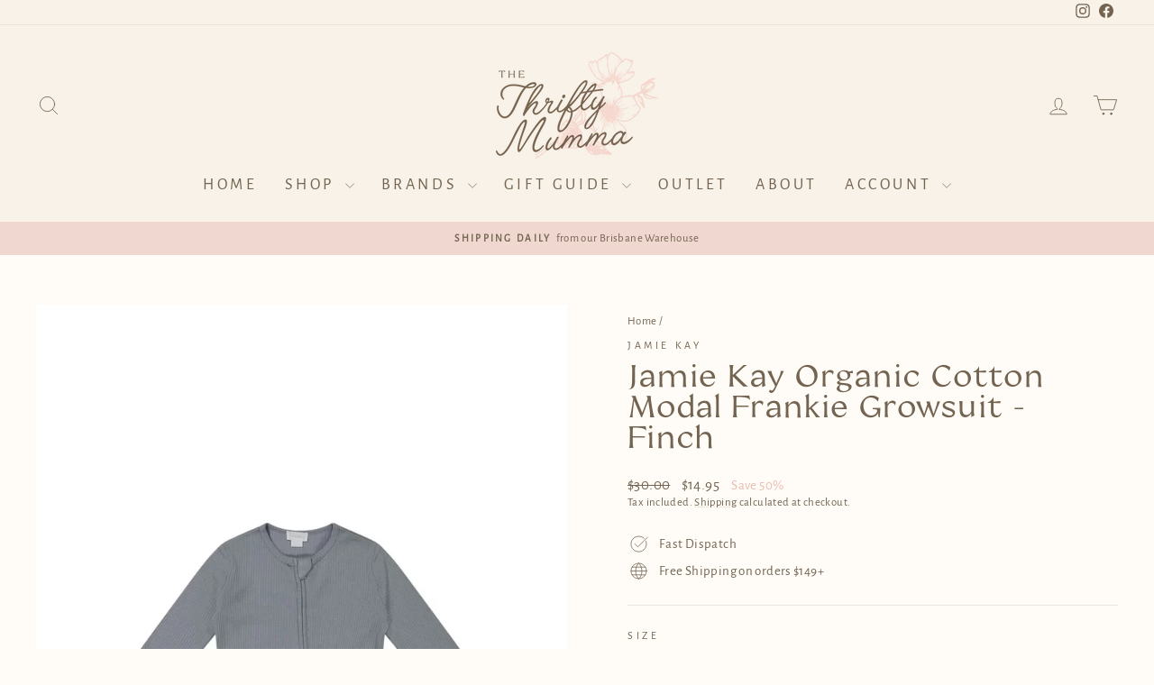

--- FILE ---
content_type: text/html; charset=utf-8
request_url: https://thethriftymumma.com.au/products/jamie-kay-organic-cotton-modal-frankie-growsuit-finch
body_size: 75327
content:
<!doctype html>
<html class="no-js" lang="en" dir="ltr">
<head>
  <meta charset="utf-8">
  <meta http-equiv="X-UA-Compatible" content="IE=edge,chrome=1">
  <meta name="viewport" content="width=device-width,initial-scale=1">
  <meta name="theme-color" content="#f0d7cf">
  <link rel="canonical" href="https://thethriftymumma.com.au/products/jamie-kay-organic-cotton-modal-frankie-growsuit-finch">
  <link rel="preconnect" href="https://cdn.shopify.com" crossorigin>
  <link rel="preconnect" href="https://fonts.shopifycdn.com" crossorigin>
  <link rel="dns-prefetch" href="https://productreviews.shopifycdn.com">
  <link rel="dns-prefetch" href="https://ajax.googleapis.com">
  <link rel="dns-prefetch" href="https://maps.googleapis.com">
  <link rel="dns-prefetch" href="https://maps.gstatic.com"><link rel="shortcut icon" href="//thethriftymumma.com.au/cdn/shop/files/Favicon_-_Brown-_300_DPI_32x32.png?v=1723281652" type="image/png" /><title>Jamie Kay Organic Cotton Modal Frankie Growsuit - Finch
&ndash; The Thrifty Mumma
</title>
<meta name="description" content="This gorgeous blend by Jamie Kay is the perfect combination of soft, lightweight, and stretchy. Modal is an extremely forgiving fabrication; it maintains elasticity and is incredibly stain, pill and shrink resistant. Your little one will be super comfortable in this beautiful onepiece. For the most accurate garment col"><meta property="og:site_name" content="The Thrifty Mumma">
  <meta property="og:url" content="https://thethriftymumma.com.au/products/jamie-kay-organic-cotton-modal-frankie-growsuit-finch">
  <meta property="og:title" content="Jamie Kay Organic Cotton Modal Frankie Growsuit - Finch">
  <meta property="og:type" content="product">
  <meta property="og:description" content="This gorgeous blend by Jamie Kay is the perfect combination of soft, lightweight, and stretchy. Modal is an extremely forgiving fabrication; it maintains elasticity and is incredibly stain, pill and shrink resistant. Your little one will be super comfortable in this beautiful onepiece. For the most accurate garment col"><meta property="og:image" content="http://thethriftymumma.com.au/cdn/shop/files/JamieKay2024EverydayEdit5OrganicCottonModalFrankieOnepiece-Finch_1100x_40c81f47-c939-4b97-9823-ad43adcc547d.webp?v=1714005458">
    <meta property="og:image:secure_url" content="https://thethriftymumma.com.au/cdn/shop/files/JamieKay2024EverydayEdit5OrganicCottonModalFrankieOnepiece-Finch_1100x_40c81f47-c939-4b97-9823-ad43adcc547d.webp?v=1714005458">
    <meta property="og:image:width" content="1100">
    <meta property="og:image:height" content="1650"><meta name="twitter:site" content="@">
  <meta name="twitter:card" content="summary_large_image">
  <meta name="twitter:title" content="Jamie Kay Organic Cotton Modal Frankie Growsuit - Finch">
  <meta name="twitter:description" content="This gorgeous blend by Jamie Kay is the perfect combination of soft, lightweight, and stretchy. Modal is an extremely forgiving fabrication; it maintains elasticity and is incredibly stain, pill and shrink resistant. Your little one will be super comfortable in this beautiful onepiece. For the most accurate garment col">
<style data-shopify>@font-face {
  font-family: "Alegreya Sans";
  font-weight: 400;
  font-style: normal;
  font-display: swap;
  src: url("//thethriftymumma.com.au/cdn/fonts/alegreya_sans/alegreyasans_n4.e332e76eefe545db0f9180cd382ce06e2f88055f.woff2") format("woff2"),
       url("//thethriftymumma.com.au/cdn/fonts/alegreya_sans/alegreyasans_n4.2f538e6a7581234d2f67054a40fbfd36d80c2e56.woff") format("woff");
}

  @font-face {
  font-family: "Alegreya Sans";
  font-weight: 400;
  font-style: normal;
  font-display: swap;
  src: url("//thethriftymumma.com.au/cdn/fonts/alegreya_sans/alegreyasans_n4.e332e76eefe545db0f9180cd382ce06e2f88055f.woff2") format("woff2"),
       url("//thethriftymumma.com.au/cdn/fonts/alegreya_sans/alegreyasans_n4.2f538e6a7581234d2f67054a40fbfd36d80c2e56.woff") format("woff");
}


  
  @font-face {
  font-family: "Alegreya Sans";
  font-weight: 400;
  font-style: italic;
  font-display: swap;
  src: url("//thethriftymumma.com.au/cdn/fonts/alegreya_sans/alegreyasans_i4.7156278bb23e48db294dc221d52a46fdc0183947.woff2") format("woff2"),
       url("//thethriftymumma.com.au/cdn/fonts/alegreya_sans/alegreyasans_i4.7283a068f87063ea0a478d58f299dd97afe5e064.woff") format("woff");
}

  
</style><link href="//thethriftymumma.com.au/cdn/shop/t/43/assets/theme.css?v=93626464380700918791750242624" rel="stylesheet" type="text/css" media="all" />
<style data-shopify>:root {
    --typeHeaderPrimary: "Alegreya Sans";
    --typeHeaderFallback: sans-serif;
    --typeHeaderSize: 40px;
    --typeHeaderWeight: 400;
    --typeHeaderLineHeight: 1;
    --typeHeaderSpacing: 0.0em;

    --typeBasePrimary:"Alegreya Sans";
    --typeBaseFallback:sans-serif;
    --typeBaseSize: 15px;
    --typeBaseWeight: 400;
    --typeBaseSpacing: 0.025em;
    --typeBaseLineHeight: 1.4;
    --typeBaselineHeightMinus01: 1.3;

    --typeCollectionTitle: 20px;

    --iconWeight: 2px;
    --iconLinecaps: round;

    
        --buttonRadius: 0;
    

    --colorGridOverlayOpacity: 0.18;
    --colorAnnouncement: #f0d7cf;
    --colorAnnouncementText: #736452;

    --colorBody: #fffcf7;
    --colorBodyAlpha05: rgba(255, 252, 247, 0.05);
    --colorBodyDim: #fff2de;
    --colorBodyLightDim: #fff8ed;
    --colorBodyMediumDim: #fff4e3;


    --colorBorder: #e8e8e1;

    --colorBtnPrimary: #f0d7cf;
    --colorBtnPrimaryLight: #fcf7f6;
    --colorBtnPrimaryDim: #eac7bc;
    --colorBtnPrimaryText: #736452;

    --colorCartDot: #ff4f33;

    --colorDrawers: #f8f2e8;
    --colorDrawersDim: #f2e7d4;
    --colorDrawerBorder: #f0d7cf;
    --colorDrawerText: #736452;
    --colorDrawerTextDark: #463d32;
    --colorDrawerButton: #f0d7cf;
    --colorDrawerButtonText: #736452;

    --colorFooter: #f2cfbd;
    --colorFooterText: #736452;
    --colorFooterTextAlpha01: #736452;

    --colorGridOverlay: #000000;
    --colorGridOverlayOpacity: 0.1;

    --colorHeaderTextAlpha01: rgba(115, 100, 82, 0.1);

    --colorHeroText: #ffffff;

    --colorSmallImageBg: #ffffff;
    --colorLargeImageBg: #0f0f0f;

    --colorImageOverlay: #000000;
    --colorImageOverlayOpacity: 0.1;
    --colorImageOverlayTextShadow: 0.2;

    --colorLink: #736452;

    --colorModalBg: rgba(240, 239, 237, 0.6);

    --colorNav: #f8f2e8;
    --colorNavText: #736452;

    --colorPrice: #736452;

    --colorSaleTag: #f8f2e8;
    --colorSaleTagText: #736452;

    --colorTextBody: #736452;
    --colorTextBodyAlpha015: rgba(115, 100, 82, 0.15);
    --colorTextBodyAlpha005: rgba(115, 100, 82, 0.05);
    --colorTextBodyAlpha008: rgba(115, 100, 82, 0.08);
    --colorTextSavings: #eab9ad;

    --urlIcoSelect: url(//thethriftymumma.com.au/cdn/shop/t/43/assets/ico-select.svg);
    --urlIcoSelectFooter: url(//thethriftymumma.com.au/cdn/shop/t/43/assets/ico-select-footer.svg);
    --urlIcoSelectWhite: url(//thethriftymumma.com.au/cdn/shop/t/43/assets/ico-select-white.svg);

    --grid-gutter: 17px;
    --drawer-gutter: 20px;

    --sizeChartMargin: 25px 0;
    --sizeChartIconMargin: 5px;

    --newsletterReminderPadding: 40px;

    /*Shop Pay Installments*/
    --color-body-text: #736452;
    --color-body: #fffcf7;
    --color-bg: #fffcf7;
    }

    .placeholder-content {
    background-image: linear-gradient(100deg, #ffffff 40%, #f7f7f7 63%, #ffffff 79%);
    }</style><script>
    document.documentElement.className = document.documentElement.className.replace('no-js', 'js');

    window.theme = window.theme || {};
    theme.routes = {
      home: "/",
      cart: "/cart.js",
      cartPage: "/cart",
      cartAdd: "/cart/add.js",
      cartChange: "/cart/change.js",
      search: "/search",
      predictiveSearch: "/search/suggest"
    };
    theme.strings = {
      soldOut: "Sold Out",
      unavailable: "Unavailable",
      inStockLabel: "In stock, ready to ship",
      oneStockLabel: "Low stock - [count] item left",
      otherStockLabel: "Low stock - [count] items left",
      willNotShipUntil: "Ready to ship [date]",
      willBeInStockAfter: "Back in stock [date]",
      waitingForStock: "Backordered, shipping soon",
      savePrice: "Save [saved_amount]",
      cartEmpty: "I feel empty... Let\u0026#39;s get shopping! 🛒",
      cartTermsConfirmation: "You must agree with the terms and conditions of sales to check out",
      searchCollections: "Collections",
      searchPages: "Pages",
      searchArticles: "Articles",
      productFrom: "from ",
      maxQuantity: "You can only have [quantity] of [title] in your cart."
    };
    theme.settings = {
      cartType: "drawer",
      isCustomerTemplate: false,
      moneyFormat: "${{amount}}",
      saveType: "percent",
      productImageSize: "square",
      productImageCover: true,
      predictiveSearch: true,
      predictiveSearchType: null,
      predictiveSearchVendor: true,
      predictiveSearchPrice: false,
      quickView: true,
      themeName: 'Impulse',
      themeVersion: "8.0.0"
    };
  </script>

  <script>window.performance && window.performance.mark && window.performance.mark('shopify.content_for_header.start');</script><meta name="google-site-verification" content="Ony1bO__Cw6ioNjVLKzIV1uOTIpiL1GcJwcnqRCRrvc">
<meta id="shopify-digital-wallet" name="shopify-digital-wallet" content="/27501920369/digital_wallets/dialog">
<meta name="shopify-checkout-api-token" content="60dd2f0bc35a208ff190ab811b1487cb">
<meta id="in-context-paypal-metadata" data-shop-id="27501920369" data-venmo-supported="false" data-environment="production" data-locale="en_US" data-paypal-v4="true" data-currency="AUD">
<link rel="alternate" type="application/json+oembed" href="https://thethriftymumma.com.au/products/jamie-kay-organic-cotton-modal-frankie-growsuit-finch.oembed">
<script async="async" src="/checkouts/internal/preloads.js?locale=en-AU"></script>
<link rel="preconnect" href="https://shop.app" crossorigin="anonymous">
<script async="async" src="https://shop.app/checkouts/internal/preloads.js?locale=en-AU&shop_id=27501920369" crossorigin="anonymous"></script>
<script id="apple-pay-shop-capabilities" type="application/json">{"shopId":27501920369,"countryCode":"AU","currencyCode":"AUD","merchantCapabilities":["supports3DS"],"merchantId":"gid:\/\/shopify\/Shop\/27501920369","merchantName":"The Thrifty Mumma","requiredBillingContactFields":["postalAddress","email","phone"],"requiredShippingContactFields":["postalAddress","email","phone"],"shippingType":"shipping","supportedNetworks":["visa","masterCard","amex","jcb"],"total":{"type":"pending","label":"The Thrifty Mumma","amount":"1.00"},"shopifyPaymentsEnabled":true,"supportsSubscriptions":true}</script>
<script id="shopify-features" type="application/json">{"accessToken":"60dd2f0bc35a208ff190ab811b1487cb","betas":["rich-media-storefront-analytics"],"domain":"thethriftymumma.com.au","predictiveSearch":true,"shopId":27501920369,"locale":"en"}</script>
<script>var Shopify = Shopify || {};
Shopify.shop = "the-thrifty-mumma.myshopify.com";
Shopify.locale = "en";
Shopify.currency = {"active":"AUD","rate":"1.0"};
Shopify.country = "AU";
Shopify.theme = {"name":"2025 JUNE","id":178461901096,"schema_name":"Impulse","schema_version":"8.0.0","theme_store_id":857,"role":"main"};
Shopify.theme.handle = "null";
Shopify.theme.style = {"id":null,"handle":null};
Shopify.cdnHost = "thethriftymumma.com.au/cdn";
Shopify.routes = Shopify.routes || {};
Shopify.routes.root = "/";</script>
<script type="module">!function(o){(o.Shopify=o.Shopify||{}).modules=!0}(window);</script>
<script>!function(o){function n(){var o=[];function n(){o.push(Array.prototype.slice.apply(arguments))}return n.q=o,n}var t=o.Shopify=o.Shopify||{};t.loadFeatures=n(),t.autoloadFeatures=n()}(window);</script>
<script>
  window.ShopifyPay = window.ShopifyPay || {};
  window.ShopifyPay.apiHost = "shop.app\/pay";
  window.ShopifyPay.redirectState = null;
</script>
<script id="shop-js-analytics" type="application/json">{"pageType":"product"}</script>
<script defer="defer" async type="module" src="//thethriftymumma.com.au/cdn/shopifycloud/shop-js/modules/v2/client.init-shop-cart-sync_BN7fPSNr.en.esm.js"></script>
<script defer="defer" async type="module" src="//thethriftymumma.com.au/cdn/shopifycloud/shop-js/modules/v2/chunk.common_Cbph3Kss.esm.js"></script>
<script defer="defer" async type="module" src="//thethriftymumma.com.au/cdn/shopifycloud/shop-js/modules/v2/chunk.modal_DKumMAJ1.esm.js"></script>
<script type="module">
  await import("//thethriftymumma.com.au/cdn/shopifycloud/shop-js/modules/v2/client.init-shop-cart-sync_BN7fPSNr.en.esm.js");
await import("//thethriftymumma.com.au/cdn/shopifycloud/shop-js/modules/v2/chunk.common_Cbph3Kss.esm.js");
await import("//thethriftymumma.com.au/cdn/shopifycloud/shop-js/modules/v2/chunk.modal_DKumMAJ1.esm.js");

  window.Shopify.SignInWithShop?.initShopCartSync?.({"fedCMEnabled":true,"windoidEnabled":true});

</script>
<script>
  window.Shopify = window.Shopify || {};
  if (!window.Shopify.featureAssets) window.Shopify.featureAssets = {};
  window.Shopify.featureAssets['shop-js'] = {"shop-cart-sync":["modules/v2/client.shop-cart-sync_CJVUk8Jm.en.esm.js","modules/v2/chunk.common_Cbph3Kss.esm.js","modules/v2/chunk.modal_DKumMAJ1.esm.js"],"init-fed-cm":["modules/v2/client.init-fed-cm_7Fvt41F4.en.esm.js","modules/v2/chunk.common_Cbph3Kss.esm.js","modules/v2/chunk.modal_DKumMAJ1.esm.js"],"init-shop-email-lookup-coordinator":["modules/v2/client.init-shop-email-lookup-coordinator_Cc088_bR.en.esm.js","modules/v2/chunk.common_Cbph3Kss.esm.js","modules/v2/chunk.modal_DKumMAJ1.esm.js"],"init-windoid":["modules/v2/client.init-windoid_hPopwJRj.en.esm.js","modules/v2/chunk.common_Cbph3Kss.esm.js","modules/v2/chunk.modal_DKumMAJ1.esm.js"],"shop-button":["modules/v2/client.shop-button_B0jaPSNF.en.esm.js","modules/v2/chunk.common_Cbph3Kss.esm.js","modules/v2/chunk.modal_DKumMAJ1.esm.js"],"shop-cash-offers":["modules/v2/client.shop-cash-offers_DPIskqss.en.esm.js","modules/v2/chunk.common_Cbph3Kss.esm.js","modules/v2/chunk.modal_DKumMAJ1.esm.js"],"shop-toast-manager":["modules/v2/client.shop-toast-manager_CK7RT69O.en.esm.js","modules/v2/chunk.common_Cbph3Kss.esm.js","modules/v2/chunk.modal_DKumMAJ1.esm.js"],"init-shop-cart-sync":["modules/v2/client.init-shop-cart-sync_BN7fPSNr.en.esm.js","modules/v2/chunk.common_Cbph3Kss.esm.js","modules/v2/chunk.modal_DKumMAJ1.esm.js"],"init-customer-accounts-sign-up":["modules/v2/client.init-customer-accounts-sign-up_CfPf4CXf.en.esm.js","modules/v2/client.shop-login-button_DeIztwXF.en.esm.js","modules/v2/chunk.common_Cbph3Kss.esm.js","modules/v2/chunk.modal_DKumMAJ1.esm.js"],"pay-button":["modules/v2/client.pay-button_CgIwFSYN.en.esm.js","modules/v2/chunk.common_Cbph3Kss.esm.js","modules/v2/chunk.modal_DKumMAJ1.esm.js"],"init-customer-accounts":["modules/v2/client.init-customer-accounts_DQ3x16JI.en.esm.js","modules/v2/client.shop-login-button_DeIztwXF.en.esm.js","modules/v2/chunk.common_Cbph3Kss.esm.js","modules/v2/chunk.modal_DKumMAJ1.esm.js"],"avatar":["modules/v2/client.avatar_BTnouDA3.en.esm.js"],"init-shop-for-new-customer-accounts":["modules/v2/client.init-shop-for-new-customer-accounts_CsZy_esa.en.esm.js","modules/v2/client.shop-login-button_DeIztwXF.en.esm.js","modules/v2/chunk.common_Cbph3Kss.esm.js","modules/v2/chunk.modal_DKumMAJ1.esm.js"],"shop-follow-button":["modules/v2/client.shop-follow-button_BRMJjgGd.en.esm.js","modules/v2/chunk.common_Cbph3Kss.esm.js","modules/v2/chunk.modal_DKumMAJ1.esm.js"],"checkout-modal":["modules/v2/client.checkout-modal_B9Drz_yf.en.esm.js","modules/v2/chunk.common_Cbph3Kss.esm.js","modules/v2/chunk.modal_DKumMAJ1.esm.js"],"shop-login-button":["modules/v2/client.shop-login-button_DeIztwXF.en.esm.js","modules/v2/chunk.common_Cbph3Kss.esm.js","modules/v2/chunk.modal_DKumMAJ1.esm.js"],"lead-capture":["modules/v2/client.lead-capture_DXYzFM3R.en.esm.js","modules/v2/chunk.common_Cbph3Kss.esm.js","modules/v2/chunk.modal_DKumMAJ1.esm.js"],"shop-login":["modules/v2/client.shop-login_CA5pJqmO.en.esm.js","modules/v2/chunk.common_Cbph3Kss.esm.js","modules/v2/chunk.modal_DKumMAJ1.esm.js"],"payment-terms":["modules/v2/client.payment-terms_BxzfvcZJ.en.esm.js","modules/v2/chunk.common_Cbph3Kss.esm.js","modules/v2/chunk.modal_DKumMAJ1.esm.js"]};
</script>
<script>(function() {
  var isLoaded = false;
  function asyncLoad() {
    if (isLoaded) return;
    isLoaded = true;
    var urls = ["\/\/cdn.shopify.com\/proxy\/3a998ec747b0605afb5f90cc3a79d79cc590163b45d4383143342ffa67ce5449\/bingshoppingtool-t2app-prod.trafficmanager.net\/uet\/tracking_script?shop=the-thrifty-mumma.myshopify.com\u0026sp-cache-control=cHVibGljLCBtYXgtYWdlPTkwMA"];
    for (var i = 0; i < urls.length; i++) {
      var s = document.createElement('script');
      s.type = 'text/javascript';
      s.async = true;
      s.src = urls[i];
      var x = document.getElementsByTagName('script')[0];
      x.parentNode.insertBefore(s, x);
    }
  };
  if(window.attachEvent) {
    window.attachEvent('onload', asyncLoad);
  } else {
    window.addEventListener('load', asyncLoad, false);
  }
})();</script>
<script id="__st">var __st={"a":27501920369,"offset":36000,"reqid":"58f3d965-30db-4e59-950d-3202833c9354-1770075898","pageurl":"thethriftymumma.com.au\/products\/jamie-kay-organic-cotton-modal-frankie-growsuit-finch","u":"355ad430810b","p":"product","rtyp":"product","rid":9129326477608};</script>
<script>window.ShopifyPaypalV4VisibilityTracking = true;</script>
<script id="captcha-bootstrap">!function(){'use strict';const t='contact',e='account',n='new_comment',o=[[t,t],['blogs',n],['comments',n],[t,'customer']],c=[[e,'customer_login'],[e,'guest_login'],[e,'recover_customer_password'],[e,'create_customer']],r=t=>t.map((([t,e])=>`form[action*='/${t}']:not([data-nocaptcha='true']) input[name='form_type'][value='${e}']`)).join(','),a=t=>()=>t?[...document.querySelectorAll(t)].map((t=>t.form)):[];function s(){const t=[...o],e=r(t);return a(e)}const i='password',u='form_key',d=['recaptcha-v3-token','g-recaptcha-response','h-captcha-response',i],f=()=>{try{return window.sessionStorage}catch{return}},m='__shopify_v',_=t=>t.elements[u];function p(t,e,n=!1){try{const o=window.sessionStorage,c=JSON.parse(o.getItem(e)),{data:r}=function(t){const{data:e,action:n}=t;return t[m]||n?{data:e,action:n}:{data:t,action:n}}(c);for(const[e,n]of Object.entries(r))t.elements[e]&&(t.elements[e].value=n);n&&o.removeItem(e)}catch(o){console.error('form repopulation failed',{error:o})}}const l='form_type',E='cptcha';function T(t){t.dataset[E]=!0}const w=window,h=w.document,L='Shopify',v='ce_forms',y='captcha';let A=!1;((t,e)=>{const n=(g='f06e6c50-85a8-45c8-87d0-21a2b65856fe',I='https://cdn.shopify.com/shopifycloud/storefront-forms-hcaptcha/ce_storefront_forms_captcha_hcaptcha.v1.5.2.iife.js',D={infoText:'Protected by hCaptcha',privacyText:'Privacy',termsText:'Terms'},(t,e,n)=>{const o=w[L][v],c=o.bindForm;if(c)return c(t,g,e,D).then(n);var r;o.q.push([[t,g,e,D],n]),r=I,A||(h.body.append(Object.assign(h.createElement('script'),{id:'captcha-provider',async:!0,src:r})),A=!0)});var g,I,D;w[L]=w[L]||{},w[L][v]=w[L][v]||{},w[L][v].q=[],w[L][y]=w[L][y]||{},w[L][y].protect=function(t,e){n(t,void 0,e),T(t)},Object.freeze(w[L][y]),function(t,e,n,w,h,L){const[v,y,A,g]=function(t,e,n){const i=e?o:[],u=t?c:[],d=[...i,...u],f=r(d),m=r(i),_=r(d.filter((([t,e])=>n.includes(e))));return[a(f),a(m),a(_),s()]}(w,h,L),I=t=>{const e=t.target;return e instanceof HTMLFormElement?e:e&&e.form},D=t=>v().includes(t);t.addEventListener('submit',(t=>{const e=I(t);if(!e)return;const n=D(e)&&!e.dataset.hcaptchaBound&&!e.dataset.recaptchaBound,o=_(e),c=g().includes(e)&&(!o||!o.value);(n||c)&&t.preventDefault(),c&&!n&&(function(t){try{if(!f())return;!function(t){const e=f();if(!e)return;const n=_(t);if(!n)return;const o=n.value;o&&e.removeItem(o)}(t);const e=Array.from(Array(32),(()=>Math.random().toString(36)[2])).join('');!function(t,e){_(t)||t.append(Object.assign(document.createElement('input'),{type:'hidden',name:u})),t.elements[u].value=e}(t,e),function(t,e){const n=f();if(!n)return;const o=[...t.querySelectorAll(`input[type='${i}']`)].map((({name:t})=>t)),c=[...d,...o],r={};for(const[a,s]of new FormData(t).entries())c.includes(a)||(r[a]=s);n.setItem(e,JSON.stringify({[m]:1,action:t.action,data:r}))}(t,e)}catch(e){console.error('failed to persist form',e)}}(e),e.submit())}));const S=(t,e)=>{t&&!t.dataset[E]&&(n(t,e.some((e=>e===t))),T(t))};for(const o of['focusin','change'])t.addEventListener(o,(t=>{const e=I(t);D(e)&&S(e,y())}));const B=e.get('form_key'),M=e.get(l),P=B&&M;t.addEventListener('DOMContentLoaded',(()=>{const t=y();if(P)for(const e of t)e.elements[l].value===M&&p(e,B);[...new Set([...A(),...v().filter((t=>'true'===t.dataset.shopifyCaptcha))])].forEach((e=>S(e,t)))}))}(h,new URLSearchParams(w.location.search),n,t,e,['guest_login'])})(!0,!0)}();</script>
<script integrity="sha256-4kQ18oKyAcykRKYeNunJcIwy7WH5gtpwJnB7kiuLZ1E=" data-source-attribution="shopify.loadfeatures" defer="defer" src="//thethriftymumma.com.au/cdn/shopifycloud/storefront/assets/storefront/load_feature-a0a9edcb.js" crossorigin="anonymous"></script>
<script crossorigin="anonymous" defer="defer" src="//thethriftymumma.com.au/cdn/shopifycloud/storefront/assets/shopify_pay/storefront-65b4c6d7.js?v=20250812"></script>
<script data-source-attribution="shopify.dynamic_checkout.dynamic.init">var Shopify=Shopify||{};Shopify.PaymentButton=Shopify.PaymentButton||{isStorefrontPortableWallets:!0,init:function(){window.Shopify.PaymentButton.init=function(){};var t=document.createElement("script");t.src="https://thethriftymumma.com.au/cdn/shopifycloud/portable-wallets/latest/portable-wallets.en.js",t.type="module",document.head.appendChild(t)}};
</script>
<script data-source-attribution="shopify.dynamic_checkout.buyer_consent">
  function portableWalletsHideBuyerConsent(e){var t=document.getElementById("shopify-buyer-consent"),n=document.getElementById("shopify-subscription-policy-button");t&&n&&(t.classList.add("hidden"),t.setAttribute("aria-hidden","true"),n.removeEventListener("click",e))}function portableWalletsShowBuyerConsent(e){var t=document.getElementById("shopify-buyer-consent"),n=document.getElementById("shopify-subscription-policy-button");t&&n&&(t.classList.remove("hidden"),t.removeAttribute("aria-hidden"),n.addEventListener("click",e))}window.Shopify?.PaymentButton&&(window.Shopify.PaymentButton.hideBuyerConsent=portableWalletsHideBuyerConsent,window.Shopify.PaymentButton.showBuyerConsent=portableWalletsShowBuyerConsent);
</script>
<script data-source-attribution="shopify.dynamic_checkout.cart.bootstrap">document.addEventListener("DOMContentLoaded",(function(){function t(){return document.querySelector("shopify-accelerated-checkout-cart, shopify-accelerated-checkout")}if(t())Shopify.PaymentButton.init();else{new MutationObserver((function(e,n){t()&&(Shopify.PaymentButton.init(),n.disconnect())})).observe(document.body,{childList:!0,subtree:!0})}}));
</script>
<link id="shopify-accelerated-checkout-styles" rel="stylesheet" media="screen" href="https://thethriftymumma.com.au/cdn/shopifycloud/portable-wallets/latest/accelerated-checkout-backwards-compat.css" crossorigin="anonymous">
<style id="shopify-accelerated-checkout-cart">
        #shopify-buyer-consent {
  margin-top: 1em;
  display: inline-block;
  width: 100%;
}

#shopify-buyer-consent.hidden {
  display: none;
}

#shopify-subscription-policy-button {
  background: none;
  border: none;
  padding: 0;
  text-decoration: underline;
  font-size: inherit;
  cursor: pointer;
}

#shopify-subscription-policy-button::before {
  box-shadow: none;
}

      </style>

<script>window.performance && window.performance.mark && window.performance.mark('shopify.content_for_header.end');</script>

  <script src="//thethriftymumma.com.au/cdn/shop/t/43/assets/vendor-scripts-v11.js" defer="defer"></script><link rel="stylesheet" href="//thethriftymumma.com.au/cdn/shop/t/43/assets/country-flags.css"><script src="//thethriftymumma.com.au/cdn/shop/t/43/assets/theme.js?v=22325264162658116151750242601" defer="defer"></script>
<!-- BEGIN app block: shopify://apps/textbox-by-textify/blocks/app-embed/b5626f69-87af-4a23-ada4-1674452f85d0 --><script>console.log("Textify v1.06")</script>


<script>
  const primaryScript = document.createElement('script');
  primaryScript.src = "https://textify-cdn.com/textbox.js";
  primaryScript.defer = true;

  primaryScript.onerror = function () {
    const fallbackScript = document.createElement('script');
    fallbackScript.src = "https://cdn.shopify.com/s/files/1/0817/9846/3789/files/textbox.js";
    fallbackScript.defer = true;
    document.head.appendChild(fallbackScript);
  };
  document.head.appendChild(primaryScript);
</script>

<!-- END app block --><!-- BEGIN app block: shopify://apps/wrapped/blocks/app-embed/1714fc7d-e525-4a14-8c3e-1b6ed95734c5 --><script type="module" src="https://cdn.shopify.com/storefront/web-components.js"></script>
<!-- BEGIN app snippet: app-embed.settings --><script type="text/javascript">
  window.Wrapped = { ...window.Wrapped };
  window.Wrapped.options = {"order":{"settings":{"optionMode":"advanced","visibilityTag":"wrapped:blocks:hide","giftMessage":true,"giftMessageMaxChars":255,"giftSender":false,"giftReceiver":false,"giftMessageRequired":false,"giftSenderRequired":false,"giftReceiverRequired":false,"giftMessageEmoji":false,"giftSenderEmoji":false,"giftReceiverEmoji":true,"giftOptionLabels":{"primary":"Select a gift option"},"giftCheckboxLabels":{"primary":"ADD GIFT WRAPPING"},"giftMessageLabels":{"primary":"Message"},"giftMessagePlaceholderLabels":{"primary":"Write your message here..."},"giftSenderLabels":{"primary":"From"},"giftSenderPlaceholderLabels":{"primary":"Leave blank to remain Anonymous "},"giftReceiverLabels":{"primary":"To"},"giftReceiverPlaceholderLabels":{"primary":"Receiver name"},"saveLabels":{"primary":"Save"},"removeLabels":{"primary":"Remove"},"unavailableLabels":{"primary":"Unavailable"},"visibilityHelperLabels":{"primary":"Unavailable for one or more items in your cart"},"requiredFieldLabels":{"primary":"Please fill out this field."},"emojiFieldLabels":{"primary":"Emoji characters are not permitted."},"ordersLimitReached":false,"multipleGiftVariants":true},"datafields":{"checkbox":"Gifting","message":"Gift Message","sender":"Gift Sender","receiver":"Gift Receiver","variant":"Gift Option"},"product":{"handle":"gift-wrapping","image":"https:\/\/cdn.shopify.com\/s\/files\/1\/0275\/0192\/0369\/files\/THETHRIFTYMUMMAGiftWrappingaddonService_600x600.png?v=1732845634","priceMode":"none","hiddenInventory":false,"hiddenVisibility":false,"variantPricingPaid":true,"variantPricingFree":true,"bundles":false,"id":9505419231528,"gid":"gid:\/\/shopify\/Product\/9505419231528","variants":[{"availableForSale":true,"title":"Earth Tones","price":7.95,"id":49571904684328,"imageSrc":"https:\/\/cdn.shopify.com\/s\/files\/1\/0275\/0192\/0369\/files\/THETHRIFTYMUMMA_8_400x400.png?v=1751872590","boxItemLimit":null,"boxWeightLimit":null},{"availableForSale":true,"title":"Pretty \u0026 Pink","price":7.95,"id":49571904749864,"imageSrc":"https:\/\/cdn.shopify.com\/s\/files\/1\/0275\/0192\/0369\/files\/The_Thrifty_Mumma_Gfit_wrapping_baby_shower_gift_pretty_in_pink_400x400.png?v=1751872590","boxItemLimit":null,"boxWeightLimit":null},{"availableForSale":true,"title":"Baby Blue","price":7.95,"id":49571904782632,"imageSrc":"https:\/\/cdn.shopify.com\/s\/files\/1\/0275\/0192\/0369\/files\/baby_blue_gift_wrapping_the_thrifty_mumma_400x400.png?v=1751872590","boxItemLimit":null,"boxWeightLimit":null},{"availableForSale":true,"title":"Rustic Christmas","price":7.95,"id":49572053188904,"imageSrc":"https:\/\/cdn.shopify.com\/s\/files\/1\/0275\/0192\/0369\/files\/THE_THRIFTY_MUMMA_5_400x400.png?v=1751872590","boxItemLimit":null,"boxWeightLimit":null},{"availableForSale":true,"title":"Classic Christmas","price":7.95,"id":49571904717096,"imageSrc":"https:\/\/cdn.shopify.com\/s\/files\/1\/0275\/0192\/0369\/files\/633b466e3fed3748c52b16d1-uniqooo-6_400x400.jpg?v=1751872590","boxItemLimit":null,"boxWeightLimit":null}]},"blocks":[{"id":"e1d6177e-e461-434a-96b2-56e7738d1654","blockType":"cart_drawer","modal":false,"pricing":true,"refresh":false,"primaryCheckbox":true,"previewImage":false,"variantAppearance":"images-modern","labels":{"primary":null},"targets":{"80560095345":{"id":"dab7aba4-01d1-4bab-a063-d3b5ba48c6f6","selector":"#CartDrawer div.drawer__footer div.cart-actions","repositionedByDeveloper":false,"position":"afterbegin","action":null,"actionDeveloper":null,"actionType":"reload","actionTypeDeveloper":null,"formTarget":null},"120248238193":{"id":"26c2f21c-a42b-4788-9e2b-b2144290e55a","selector":null,"repositionedByDeveloper":false,"position":null,"action":null,"actionDeveloper":null,"actionType":null,"actionTypeDeveloper":null,"formTarget":null},"120348704881":{"id":"3c41ff1d-68aa-4b4f-a7ba-04cb708dea06","selector":null,"repositionedByDeveloper":false,"position":null,"action":null,"actionDeveloper":null,"actionType":null,"actionTypeDeveloper":null,"formTarget":null},"121837944945":{"id":"2b02e423-e715-4b1b-914e-ae0a9187a1a7","selector":null,"repositionedByDeveloper":false,"position":null,"action":null,"actionDeveloper":null,"actionType":null,"actionTypeDeveloper":null,"formTarget":null},"120416665713":{"id":"1c9f8441-bf9f-4bf2-9af8-bb02e8ab463e","selector":null,"repositionedByDeveloper":false,"position":null,"action":null,"actionDeveloper":null,"actionType":null,"actionTypeDeveloper":null,"formTarget":null},"165724094760":{"id":"558508fc-af4b-4975-849e-a2221e119d67","selector":"#CartDrawer form[action*=\"\/cart\"] button[type=\"submit\"][name=\"checkout\"]","repositionedByDeveloper":false,"position":"beforebegin","action":"cart:build","actionDeveloper":null,"actionType":"event","actionTypeDeveloper":null,"formTarget":null},"181988032808":{"id":"bf469fcd-c3eb-4086-bcc0-0db92f090764","selector":"#CartDrawer form[action*=\"\/cart\"] button[type=\"submit\"][name=\"checkout\"]","repositionedByDeveloper":false,"position":"beforebegin","action":"cart:build","actionDeveloper":null,"actionType":"event","actionTypeDeveloper":null,"formTarget":null},"120848416881":{"id":"7ff8ebce-86d1-4af4-8801-c92a3bbed68e","selector":null,"repositionedByDeveloper":false,"position":null,"action":null,"actionDeveloper":null,"actionType":null,"actionTypeDeveloper":null,"formTarget":null},"120248205425":{"id":"8d2d9ff5-8c8f-4c7e-a9d5-4aec35632c2c","selector":null,"repositionedByDeveloper":false,"position":null,"action":null,"actionDeveloper":null,"actionType":null,"actionTypeDeveloper":null,"formTarget":null},"120347852913":{"id":"f9204a12-b053-4738-84da-545f9376dc54","selector":"#CartDrawer div.drawer__footer div.cart-actions","repositionedByDeveloper":false,"position":"afterbegin","action":null,"actionDeveloper":null,"actionType":"reload","actionTypeDeveloper":null,"formTarget":null},"121646678129":{"id":"4309e0f9-388b-4a74-8fb8-d4f92ca12541","selector":null,"repositionedByDeveloper":false,"position":null,"action":null,"actionDeveloper":null,"actionType":null,"actionTypeDeveloper":null,"formTarget":null},"172064932136":{"id":"0a910150-068b-4832-af37-7e3654b4f959","selector":"#CartDrawer form[action*=\"\/cart\"] button[type=\"submit\"][name=\"checkout\"]","repositionedByDeveloper":false,"position":"beforebegin","action":"cart:build","actionDeveloper":null,"actionType":"event","actionTypeDeveloper":null,"formTarget":null},"175219704104":{"id":"ccc18ff7-d2c7-4743-b1d9-3961e4e862ce","selector":"#CartDrawer form[action*=\"\/cart\"] button[type=\"submit\"][name=\"checkout\"]","repositionedByDeveloper":false,"position":"beforebegin","action":"cart:build","actionDeveloper":null,"actionType":"event","actionTypeDeveloper":null,"formTarget":null},"151575953704":{"id":"a0a016a8-017f-4dc5-92f3-c0877fd96850","selector":null,"repositionedByDeveloper":false,"position":null,"action":null,"actionDeveloper":null,"actionType":null,"actionTypeDeveloper":null,"formTarget":null},"172137742632":{"id":"afe599c6-2240-4c3f-9a06-0d9fb9634809","selector":"#CartDrawer form[action*=\"\/cart\"] button[type=\"submit\"][name=\"checkout\"]","repositionedByDeveloper":false,"position":"beforebegin","action":"cart:build","actionDeveloper":null,"actionType":"event","actionTypeDeveloper":null,"formTarget":null},"178461901096":{"id":"0a0ffbfa-9fbe-4c7d-b58b-3bc5b605f826","selector":"#CartDrawer form[action*=\"\/cart\"] button[type=\"submit\"][name=\"checkout\"]","repositionedByDeveloper":false,"position":"beforebegin","action":"cart:build","actionDeveloper":null,"actionType":"event","actionTypeDeveloper":null,"formTarget":null}}},{"id":"1f446900-286d-4fb0-a8a6-1fe5e4a85490","blockType":"cart_page","modal":true,"pricing":true,"refresh":false,"primaryCheckbox":true,"previewImage":false,"variantAppearance":"images-modern","labels":{"primary":null},"targets":{"80560095345":{"id":"dab7aba4-01d1-4bab-a063-d3b5ba48c6f6","selector":"main form[action*=\"\/cart\"] div.cart__submit-controls","repositionedByDeveloper":false,"position":"beforebegin","action":null,"actionDeveloper":null,"actionType":"reload","actionTypeDeveloper":null,"formTarget":null},"120248238193":{"id":"26c2f21c-a42b-4788-9e2b-b2144290e55a","selector":"form[action*=\"\/cart\"] footer.cart__footer p.cart__policies","repositionedByDeveloper":false,"position":"afterend","action":null,"actionDeveloper":null,"actionType":"reload","actionTypeDeveloper":null,"formTarget":null},"120348704881":{"id":"3c41ff1d-68aa-4b4f-a7ba-04cb708dea06","selector":"form[action*=\"\/cart\"] div.cart-checkout","repositionedByDeveloper":false,"position":"beforebegin","action":null,"actionDeveloper":null,"actionType":"reload","actionTypeDeveloper":null,"formTarget":null},"121837944945":{"id":"2b02e423-e715-4b1b-914e-ae0a9187a1a7","selector":"form[action*=\"\/cart\"] div.cart-checkout","repositionedByDeveloper":false,"position":"beforebegin","action":null,"actionDeveloper":null,"actionType":"reload","actionTypeDeveloper":null,"formTarget":null},"120416665713":{"id":"1c9f8441-bf9f-4bf2-9af8-bb02e8ab463e","selector":"form[action*=\"\/cart\"] div.cart-checkout","repositionedByDeveloper":false,"position":"beforebegin","action":null,"actionDeveloper":null,"actionType":"reload","actionTypeDeveloper":null,"formTarget":null},"165724094760":{"id":"558508fc-af4b-4975-849e-a2221e119d67","selector":"main form[action*=\"\/cart\"] .cart__checkout-wrapper","repositionedByDeveloper":false,"position":"beforebegin","action":"cart:build","actionDeveloper":null,"actionType":"event","actionTypeDeveloper":null,"formTarget":null},"181988032808":{"id":"bf469fcd-c3eb-4086-bcc0-0db92f090764","selector":"main form[action*=\"\/cart\"] .cart__checkout-wrapper","repositionedByDeveloper":false,"position":"beforebegin","action":"cart:build","actionDeveloper":null,"actionType":"event","actionTypeDeveloper":null,"formTarget":null},"120848416881":{"id":"7ff8ebce-86d1-4af4-8801-c92a3bbed68e","selector":"form[action*=\"\/cart\"] div.cart-checkout","repositionedByDeveloper":false,"position":"beforebegin","action":null,"actionDeveloper":null,"actionType":"reload","actionTypeDeveloper":null,"formTarget":null},"120248205425":{"id":"8d2d9ff5-8c8f-4c7e-a9d5-4aec35632c2c","selector":"form[action*=\"\/cart\"] footer.cart__footer p.cart__policies","repositionedByDeveloper":false,"position":"afterend","action":null,"actionDeveloper":null,"actionType":"reload","actionTypeDeveloper":null,"formTarget":null},"120347852913":{"id":"f9204a12-b053-4738-84da-545f9376dc54","selector":"main form[action*=\"\/cart\"] div.cart__submit-controls","repositionedByDeveloper":false,"position":"beforebegin","action":null,"actionDeveloper":null,"actionType":"reload","actionTypeDeveloper":null,"formTarget":null},"121646678129":{"id":"4309e0f9-388b-4a74-8fb8-d4f92ca12541","selector":"form[action*=\"\/cart\"] div.cart-checkout","repositionedByDeveloper":false,"position":"beforebegin","action":null,"actionDeveloper":null,"actionType":"reload","actionTypeDeveloper":null,"formTarget":null},"172064932136":{"id":"0a910150-068b-4832-af37-7e3654b4f959","selector":"main form[action*=\"\/cart\"] .cart__checkout-wrapper","repositionedByDeveloper":false,"position":"beforebegin","action":"cart:build","actionDeveloper":null,"actionType":"event","actionTypeDeveloper":null,"formTarget":null},"175219704104":{"id":"ccc18ff7-d2c7-4743-b1d9-3961e4e862ce","selector":"main form[action*=\"\/cart\"] .cart__checkout-wrapper","repositionedByDeveloper":false,"position":"beforebegin","action":"cart:build","actionDeveloper":null,"actionType":"event","actionTypeDeveloper":null,"formTarget":null},"151575953704":{"id":"a0a016a8-017f-4dc5-92f3-c0877fd96850","selector":"form[action*=\"\/cart\"] div.cart-checkout","repositionedByDeveloper":false,"position":"beforebegin","action":null,"actionDeveloper":null,"actionType":"reload","actionTypeDeveloper":null,"formTarget":null},"172137742632":{"id":"afe599c6-2240-4c3f-9a06-0d9fb9634809","selector":"main form[action*=\"\/cart\"] .cart__checkout-wrapper","repositionedByDeveloper":false,"position":"beforebegin","action":"cart:build","actionDeveloper":null,"actionType":"event","actionTypeDeveloper":null,"formTarget":null},"178461901096":{"id":"0a0ffbfa-9fbe-4c7d-b58b-3bc5b605f826","selector":"main form[action*=\"\/cart\"] .cart__checkout-wrapper","repositionedByDeveloper":false,"position":"beforebegin","action":"cart:build","actionDeveloper":null,"actionType":"event","actionTypeDeveloper":null,"formTarget":null}}}]}};
  window.Wrapped.settings = {"activated":true,"debug":false,"scripts":null,"styles":null,"skipFetchInterceptor":false,"skipXhrInterceptor":false,"token":"97cf13a2718aa6434c8c196a6e1cf0e4"};
  window.Wrapped.settings.block = {"extension_background_primary_color":"#f2cfbd","extension_background_secondary_color":"#f8f2e8","extension_border_color":"rgba(0,0,0,0)","border_width":2,"border_radius":60,"spacing_scale":"--wrapped-spacing-scale-less","hover_style":"--wrapped-hover-style-dark","font_color":"#736452","font_secondary_color":"#736452","font_scale":100,"form_element_text_color":"#736452","background_color":"#f8f2e8","border_color":"#0000000f","checkbox_radio_color":"#eab9ad","primary_button_text":"#ffffff","primary_button_surface":"#eab9ad","primary_button_border":"rgba(0,0,0,0)","secondary_button_text":"#736452","secondary_button_surface":"#f0d7cf","secondary_button_border":"rgba(0,0,0,0)","media_fit":"none","gift_thumbnail_size":40,"gift_thumbnail_position":"--wrapped-thumbnail-position-start"};
  window.Wrapped.settings.market = null;

  
    window.Wrapped.selectedProductId = 9129326477608;
    window.Wrapped.selectedVariantId = 48301197820200;
  if (window.Wrapped.settings.debug) {
    const logStyle = 'background-color:black;color:#ffc863;font-size:12px;font-weight:400;padding:12px;border-radius:10px;'
    console.log('%c Gift options by Wrapped | Learn more at https://apps.shopify.com/wrapped', logStyle)
    console.debug('[wrapped:booting]', window.Wrapped)
  }
</script>
<!-- END app snippet --><!-- BEGIN app snippet: app-embed.styles -->
<style type="text/css">
:root {
  --wrapped-background-color: #f8f2e8;

  --wrapped-extension-background-primary-color: #f2cfbd;
  --wrapped-extension-background-secondary-color: #f8f2e8;

  --wrapped-extension-border-color: rgba(0,0,0,0);

  --wrapped-border-color: #0000000f;
  
  
    --wrapped-border-radius: min(calc(60 / 100 * 24px), 24px);
  
  --wrapped-border-width: 1px;

  --wrapped-checkbox-accent-color: #eab9ad;

  --wrapped-checkbox--label-left: flex-start;
  --wrapped-checkbox--label-center: center;
  --wrapped-checkbox--label-right: flex-end;

  --wrapped-default-padding: 0.5em;
  --wrapped-container-padding: 0.5em;

  --wrapped-font-color: #736452;
  --wrapped-font-size-default: 16px;
  --wrapped-font-scale: 1.0;

  --wrapped-font-size: calc(var(--wrapped-font-size-default) * var(--wrapped-font-scale));
  --wrapped-font-size-small: calc(var(--wrapped-font-size) * 0.8);
  --wrapped-font-size-smaller: calc(var(--wrapped-font-size) * 0.7);
  --wrapped-font-size-smallest: calc(var(--wrapped-font-size) * 0.65);

  --wrapped-component-bottom-padding: 0.5em;

  --wrapped-feature-max-height: 500px;

  --wrapped-textarea-min-height: 80px;

  --wrapped-thumbnail-position-start: -1;
  --wrapped-thumbnail-position-end: 2;
  --wrapped-thumbnail-position: var(--wrapped-thumbnail-position-start, -1);
  --wrapped-thumbnail-size: clamp(40px, 40px, 200px);

  --wrapped-extension-margin-block-start: 1em;
  --wrapped-extension-margin-block-end: 2em;

  --wrapped-unavailable-gift-variant-opacity: 0.4;
}


wrapped-extension {
  background-color: var(--wrapped-extension-background-primary-color) !important;
  border: 1px solid var(--wrapped-extension-border-color) !important;
  border-radius: var(--wrapped-border-radius) !important;
  display: block;
  color: var(--wrapped-font-color) !important;
  font-size: var(--wrapped-font-size) !important;
  height: fit-content !important;
  margin-block-start: var(--wrapped-extension-margin-block-start) !important;
  margin-block-end: var(--wrapped-extension-margin-block-end) !important;
  min-width: unset !important;
  max-width: 640px !important;
  overflow: hidden !important;
  padding: unset !important;
  width: unset !important;

  &:has([part="provider"][gift-variants-unavailable="true"]) {
    display: none !important;
  }
  &:has([part="provider"][is-filtered="true"]) {
    display: none !important;
  }
  &:has([part="provider"][is-gift-option="true"]) {
    display: none !important;
  }
  &:has([part="provider"][is-hidden="true"]) {
    border: none !important;
    display: none !important;
  }

  &:has(wrapped-cart-list-provider) {
    margin-left: auto !important;
    margin-right: 0 !important;
  }

  &[target-group="drawer"]:has(wrapped-cart-list-provider) {
    max-width: unset !important;
    margin-left: unset !important;
    margin-right: unset !important;
    margin-block-end: calc(var(--wrapped-extension-margin-block-end) * 0.5) !important;
  }
}

wrapped-extension * {
  font-size: inherit;
  font-family: inherit;
  color: inherit;
  letter-spacing: normal !important;
  line-height: normal !important;
  text-transform: unset !important;
  visibility: inherit !important;

  & input[type=text]::-webkit-input-placeholder, textarea::-webkit-input-placeholder, select::-webkit-input-placeholder {
    color: revert !important;
    opacity: revert !important;
  }
}

wrapped-extension [part="provider"] {
  display: flex;
  flex-direction: column;

  & [part="feature"][enabled="false"] {
    display: none;
    opacity: 0;
    visibility: hidden;
  }

  &[is-checked="true"] {
    &:has([enabled="true"]:not([singular="true"]):not([feature="checkbox"])) {
      & [feature="checkbox"] {
        border-bottom: 1px solid var(--wrapped-extension-border-color);
      }
    }

    & [part="feature"] {
      opacity: 1;
      max-height: var(--wrapped-feature-max-height);
      visibility: visible;
    }
  }

  &[hidden-checkbox="true"] {
    & [part="feature"] {
      opacity: 1;
      max-height: var(--wrapped-feature-max-height);
      visibility: visible;
    }

    & [feature="checkbox"] {
      display: none;
      opacity: 0;
      visibility: hidden;
    }

    
    &[is-checked="false"][has-gift-variants="true"] {
      & [feature="message"], [feature="sender-receiver"] {
        & input, textarea, span {
          pointer-events: none !important;
          cursor: none;
          opacity: 0.5;
        }
      }
    }
  }

  
  &[limited="true"] {
    cursor: none !important;
    pointer-events: none !important;
    opacity: 0.6 !important;

    & [part="container"] {
      & label {
        pointer-events: none !important;
      }
    }
  }

  
  &[saving="true"] {
    & [part="container"] {
      & label {
        pointer-events: none !important;

        & input[type="checkbox"], input[type="radio"], span {
          opacity: 0.7 !important;
          transition: opacity 300ms cubic-bezier(0.25, 0.1, 0.25, 1);
        }
      }

      & select {
        pointer-events: none !important;
        opacity: 0.7 !important;
        outline: none;
      }
    }
  }
}


wrapped-extension [part="feature"]:not([feature="checkbox"]) {
  background-color: var(--wrapped-extension-background-secondary-color);
  max-height: 0;
  opacity: 0;
  visibility: hidden;
  transition: padding-top 0.2s, opacity 0.2s, visibility 0.2s, max-height 0.2s cubic-bezier(0.42, 0, 0.58, 1);
}

wrapped-extension [part="feature"] {
  overflow: hidden !important;

  & [part="container"] {
    display: flex;
    flex-direction: column;
    row-gap: 0.25em;

    & label {
      align-items: center !important;
      column-gap: var(--wrapped-default-padding) !important;
      cursor: pointer !important;
      display: flex;
      line-height: normal !important;
      margin: 0 !important;
      pointer-events: auto !important;
      text-align: left !important;
      text-transform: unset !important;
    }
  }
}

wrapped-extension [feature="checkbox"] [part="container"] {
  padding: var(--wrapped-container-padding);

  & label {
    padding: 0 !important;

    & input[type="checkbox"] {
      cursor: pointer;
      appearance: auto !important;
      clip: unset !important;
      display: inline-block !important;
      height: var(--wrapped-font-size) !important;
      margin: 0  !important;
      min-height: revert !important;
      position: unset !important;
      top: unset !important;
      width: var(--wrapped-font-size) !important;

      &::before {
        content: unset !important;
      }
      &::after {
        content: unset !important;
      }

      &:checked::before {
        content: unset !important;
      }

      &:checked::after {
        content: unset !important;
      }
    }

    & span {
      &[part="label"] {
        border: unset !important;
        flex-grow: 1;
        padding: unset !important;
      }

      &[part="pricing"] {
        align-content: center;
        font-size: var(--wrapped-font-size-small);
        white-space: nowrap;
      }

      &[part="thumbnail"] {
        background-color: var(--wrapped-background-color);
        background-size: cover;
        background-position: center;
        background-repeat: no-repeat;
        border: 1px solid #ddd;
        border-color: var(--wrapped-border-color);
        border-radius: var(--wrapped-border-radius);
        min-height: var(--wrapped-thumbnail-size);
        max-height: var(--wrapped-thumbnail-size);
        min-width: var(--wrapped-thumbnail-size);
        max-width: var(--wrapped-thumbnail-size);
        height: 100%;
        width: 100%;
        display: inline-block;
        overflow: hidden;
        vertical-align: middle;
        order: var(--wrapped-thumbnail-position);

        
        margin-right: 0.6em;
        

        
      }
    }
  }

  
  & label input[type="checkbox"] {
    accent-color: var(--wrapped-checkbox-accent-color);
  }
  
}

wrapped-extension [hidden-checkbox="false"] [feature="variant"][enabled="true"][singular="true"] {
  display: none;
}

wrapped-extension [feature="variant"] [part="container"] {
  padding: var(--wrapped-container-padding) var(--wrapped-container-padding) 0;

  & fieldset {
    background-color: var(--wrapped-background-color) !important;
    border-color: var(--wrapped-border-color) !important;
    border-radius: var(--wrapped-border-radius) !important;
    border-style: solid !important;
    border-width: var(--wrapped-border-width) !important;
    color: var(--wrapped-font-color) !important;
    font-family: inherit;
    font-size: calc(var(--wrapped-font-size) * 0.9) !important;
    margin-bottom: 0.5em !important;
    margin-left: 0 !important;
    margin-right: 0 !important;
    overflow-x: hidden !important;
    overflow-y: scroll !important;
    padding: 0 !important;
    max-height: calc(calc(var(--wrapped-feature-max-height) * 0.5) - calc(var(--wrapped-container-padding) * 4)) !important;
    min-width: 100% !important;
    max-width: 100% !important;
    width: 100% !important;
    -webkit-appearance: auto !important;
    -moz-appearance: auto !important;

    & label {
      background-color: initial;
      container-type: inline-size;
      padding: var(--wrapped-default-padding) calc(var(--wrapped-default-padding) / 2);
      margin-bottom: 0 !important;
      transition: background-color 0.1s, box-shadow 0.1s ease-out;
      transition-delay: 0.1s;
      width: auto;

      & input[type="radio"] {
        appearance: auto !important;
        clip: unset !important;
        cursor: default;
        display: inline-block !important;
        height: var(--wrapped-font-size) !important;
        margin: 0  !important;
        min-height: revert !important;
        position: unset !important;
        top: unset !important;
        vertical-align: top;
        width: var(--wrapped-font-size) !important;

        
        accent-color: var(--wrapped-checkbox-accent-color);
        
      }

      & div[part="wrapper"] {
        display: flex;
        flex-direction: row;
        flex-grow: 1;

        & span {
          border: unset !important;
          font-size: var(--wrapped-font-size-small);

          &[part="title"] {
            width: 100%;
          }

          &[part="pricing"] {
            padding-right: calc(var(--wrapped-default-padding) / 2);
            white-space: nowrap;
          }
        }
      }

      @container (max-width: 400px) {
        div[part="wrapper"] {
          flex-direction: column;
        }
      }

      &[data-available="false"] {
        opacity: var(--wrapped-unavailable-gift-variant-opacity) !important;
        pointer-events: none !important;
      }

      &[data-filtered="true"] {
        opacity: var(--wrapped-unavailable-gift-variant-opacity) !important;
        pointer-events: none !important;
      }

      &:has(input:checked) {
        background-color: var(--wrapped-extension-background-secondary-color);
        box-shadow: inset 0px 10px 10px -10px rgba(0, 0, 0, 0.029);
      }

      &:hover {
        background-color: var(--wrapped-extension-background-secondary-color);
        box-shadow: inset 0px 10px 10px -10px rgba(0, 0, 0, 0.029);
        transition-delay: 0s;
      }
    }
  }

  & select {
    background-color: var(--wrapped-background-color) !important;
    background-image: none !important;
    border-color: var(--wrapped-border-color) !important;
    border-radius: var(--wrapped-border-radius) !important;
    border-style: solid !important;
    border-width: var(--wrapped-border-width) !important;
    color: var(--wrapped-font-color) !important;
    font-family: inherit;
    font-size: var(--wrapped-font-size-small) !important;
    height: auto;
    margin-bottom: 0.5em !important;
    padding: var(--wrapped-default-padding) !important;
    min-width: 100% !important;
    max-width: 100% !important;
    width: 100% !important;
    -webkit-appearance: auto !important;
    -moz-appearance: auto !important;
  }
}

wrapped-extension [feature="variant"][singular="true"] [part="container"] {
  & fieldset {
    display: none;
  }

  & select {
    display: none;
  }
}


wrapped-extension [feature="variant"][selector-type="images"] [part="container"] {
  & fieldset {
    & label {
      flex-direction: row;

      & input[type="radio"] {
        appearance: none !important;
        background-color: var(--wrapped-background-color) !important;
        background-position: center !important;
        background-repeat: no-repeat !important;
        background-size: cover !important;
        border-color: lightgrey !important;
        border-width: 0.2em !important;
        border-style: solid !important;
        border-radius: 0.4em !important;
        box-sizing: border-box !important;
        flex: 0 0 auto !important;
        width: var(--wrapped-thumbnail-size) !important;
        height: var(--wrapped-thumbnail-size) !important;
        min-width: 40px !important;
        max-width: 200px !important;
        -webkit-appearance: none !important;

        &:checked {
          
          border-color: var(--wrapped-checkbox-accent-color) !important;
          

          &::before {
            background-color: unset;
          }
        }
      }

      & div[part="wrapper"] {
        flex-direction: column;
      }
    }

    
    @media (max-width: 640px) {
      & label {
        flex-direction: column;

        & div[part="wrapper"] {
          padding-top: var(--wrapped-container-padding);
          width: 100%;
        }
      }
    }
  }
}


wrapped-extension [feature="variant"][selector-type="images-modern"] [part="container"] {
  & fieldset {
    background: none !important;
    border: none !important;
    display: grid !important;
    gap: calc(var(--wrapped-component-bottom-padding) * 0.8) !important;

    & label {
      opacity: 0.8 !important;

      margin: var(--wrapped-border-width) !important;
      flex-direction: row !important;
      padding: 2px !important;
      padding-right: var(--wrapped-container-padding) !important;

      box-sizing: border-box !important;
      box-shadow: 0 0 0 var(--wrapped-border-width) transparent !important;

      background-color: var(--wrapped-background-color) !important;
      border-color: color-mix(in srgb, var(--wrapped-border-color) 25%, transparent) !important;
      border-radius: var(--wrapped-border-radius) !important;
      border-style: solid !important;
      border-width: var(--wrapped-border-width) !important;
      color: var(--wrapped-font-color) !important;

      transition: box-shadow 0.2s cubic-bezier(0.25, 0.1, 0.25, 1),
                  border-color 0.2s cubic-bezier(0.25, 0.1, 0.25, 1),
                  opacity 0.1s cubic-bezier(0.25, 0.1, 0.25, 1) !important;

      & input[type="radio"] {
        cursor: pointer;
        appearance: none !important;
        background-color: var(--wrapped-background-color) !important;
        background-position: center !important;
        background-repeat: no-repeat !important;
        background-size: cover !important;
        border: none !important;
        border-radius: max(0px, calc(var(--wrapped-border-radius) - 2px)) !important;
        box-sizing: border-box !important;
        flex: 0 0 auto !important;
        width: var(--wrapped-thumbnail-size) !important;
        height: var(--wrapped-thumbnail-size) !important;
        min-width: 40px !important;
        max-width: 200px !important;
        -webkit-appearance: none !important;

        &:checked {
          
          border-color: var(--wrapped-checkbox-accent-color) !important;
          

          &::before {
            background-color: unset;
          }
        }
      }

      & div[part="wrapper"] {
        flex-direction: row;
        gap: var(--wrapped-container-padding);
      }

      &:has(input:checked) {
        border-color: var(--wrapped-checkbox-accent-color) !important;
        border-width: var(--wrapped-border-width) !important;
        box-shadow: 0 0 0 var(--wrapped-border-width) var(--wrapped-checkbox-accent-color) !important;

        pointer-events: none !important;
        opacity: 1 !important;
      }

      &:hover {
        opacity: 1 !important;
      }

      &[data-available="false"] {
        opacity: var(--wrapped-unavailable-gift-variant-opacity) !important;
        pointer-events: none !important;
      }

      &[data-filtered="true"] {
        opacity: var(--wrapped-unavailable-gift-variant-opacity) !important;
        pointer-events: none !important;
      }
    }
  }
}

wrapped-extension [feature="message"] [part="container"] {
  padding: var(--wrapped-container-padding);

  & textarea {
    background-color: var(--wrapped-background-color) !important;
    border-color: var(--wrapped-border-color) !important;
    border-radius: var(--wrapped-border-radius) !important;
    border-style: solid !important;
    border-width: var(--wrapped-border-width) !important;
    box-sizing: border-box;
    color: var(--wrapped-font-color) !important;
    font-size: var(--wrapped-font-size-small) !important;
    font-family: inherit;
    margin: 0 !important;
    min-height: var(--wrapped-textarea-min-height) !important;
    max-width: unset !important;
    min-width: unset !important;
    outline: none !important;
    padding: var(--wrapped-default-padding) !important;
    pointer-events: auto !important;
    width: 100% !important;
  }

  & [part="message-counter"] {
    align-self: flex-end !important;
    font-size: var(--wrapped-font-size-smallest) !important;
  }
}

wrapped-extension [feature="sender-receiver"] [part="container"] {
  flex-direction: row;
  justify-content: space-between;
  gap: 0.5em;
  padding: var(--wrapped-container-padding) var(--wrapped-container-padding) 0;

  & input[type="text"] {
    background-color: var(--wrapped-background-color) !important;
    border-color: var(--wrapped-border-color) !important;
    border-radius: var(--wrapped-border-radius) !important;
    border-style: solid !important;
    border-width: var(--wrapped-border-width) !important;
    box-sizing: border-box;
    box-shadow: none !important;
    color: var(--wrapped-font-color) !important;
    font-family: inherit;
    font-size: var(--wrapped-font-size-small) !important;
    height: auto;
    margin-bottom: 0.5em !important;
    max-width: 100% !important;
    min-width: 100% !important;
    outline: none !important;
    padding: var(--wrapped-default-padding) !important;
    text-indent: revert;
    width: 100% !important;
    -webkit-appearance: auto !important;
    -moz-appearance: auto !important;
  }

  & [part="sender"], [part="receiver"] {
    width: 100% !important;
  }
}

wrapped-extension [feature="sender-receiver"][fields="receiver"] [part="sender"],
wrapped-extension [feature="sender-receiver"][fields="sender"] [part="receiver"] {
  display: none;
}


body:has(wrapped-extension):has(wrapped-product-provider[bundles="false"][is-checked="true"]) {
  & shopify-accelerated-checkout {
    opacity: 0.5 !important;
    pointer-events: none !important;
  }
}
body:has(wrapped-gift-block[target-group="product-page"][gifting]) {
  & shopify-accelerated-checkout {
    opacity: 0.5 !important;
    pointer-events: none !important;
  }
}
</style>
<!-- END app snippet --><!-- BEGIN app snippet: app-embed.shadow --><template id="wrapped-shadow-styles">
:host {
  /* breakpoints: not-implemented / reference only */
  /* --wrapped-breakpoint-xs: 320px; */
  /* --wrapped-breakpoint-sm: 490px; */
  /* --wrapped-breakpoint-md: 768px; */
  /* --wrapped-breakpoint-lg: 1040px; */
  /* --wrapped-breakpoint-xl: 1440px; */

  
  --wrapped-thumbnail-position-start:
    "media gift-dialog-header"
    "media content"
    "media gift-dialog-actions";
  --wrapped-thumbnail-position-end:
    "gift-dialog-header media"
    "content media"
    "gift-dialog-actions media";

  --shadow-grid-template-areas: var(--wrapped-thumbnail-position-start);

  /* border radius */
  --shadow-border-radius-scale: 60;
  --shadow-border-radius-xs: calc(var(--shadow-border-radius-scale, 65) / 100 * 1rem);
  --shadow-border-radius-sm: calc(var(--shadow-border-radius-scale, 65) / 100 * 1.5rem);
  --shadow-border-radius-base: calc(var(--shadow-border-radius-scale, 65) / 100 * 2.5rem);

  --shadow-dialog-border-surface: rgba(0,0,0,0);
  --shadow-border-width: 2px;
  --shadow-outline-width: calc(var(--shadow-border-width) + 0.5px);

  /* buttons */
  
  --wrapped-hover-style-light: #ffffff;
  --wrapped-hover-style-dark: #000000;
  --shadow-hover-style: var(--wrapped-hover-style-dark, --wrapped-hover-style-light);

  --shadow-primary-button-surface: #eab9ad;
  --shadow-primary-button-surface--active: color-mix(in srgb, var(--shadow-primary-button-surface), var(--shadow-hover-style) 20%);
  --shadow-primary-button-surface--hover: color-mix(in srgb, var(--shadow-primary-button-surface), var(--shadow-hover-style) 16%);

  --shadow-primary-button-text-color: #ffffff;
  --shadow-primary-button-text-color--active: color-mix(in srgb, var(--shadow-primary-button-text-color), var(--shadow-hover-style) 20%);
  --shadow-primary-button-text-color--hover: color-mix(in srgb, var(--shadow-primary-button-text-color), var(--shadow-hover-style) 16%);

  --shadow-primary-button-border-surface: rgba(0,0,0,0);

  
  
    --shadow-primary-button-border-surface--active: transparent;
    --shadow-primary-button-border-surface--hover: transparent;
  

  --shadow-secondary-button-surface: #f0d7cf;
  --shadow-secondary-button-surface--active: color-mix(in srgb, var(--shadow-secondary-button-surface), var(--shadow-hover-style) 20%);
  --shadow-secondary-button-surface--hover: color-mix(in srgb, var(--shadow-secondary-button-surface), var(--shadow-hover-style) 16%);

  --shadow-secondary-button-text-color: #736452;
  --shadow-secondary-button-text-color--active: color-mix(in srgb, var(--shadow-secondary-button-text-color), var(--shadow-hover-style) 20%);
  --shadow-secondary-button-text-color--hover: color-mix(in srgb, var(--shadow-secondary-button-text-color), var(--shadow-hover-style) 16%);

  --shadow-secondary-button-border-surface: rgba(0,0,0,0);

  
  
    --shadow-secondary-button-border-surface--active: transparent;
    --shadow-secondary-button-border-surface--hover: transparent;
  

  /* do not change the root text size */
  --shadow-font-size: 16px;

  /* text and fonts */
  --shadow-font-family: var(--wrapped-font-family, inherit);

  --shadow-font-scale: calc(100 / 100);
  --shadow-font-size-sm: clamp(12px, calc(14px * var(--shadow-font-scale)), 16px);
  --shadow-font-size-base: clamp(12px, calc(16px * var(--shadow-font-scale)), 20px);
  --shadow-font-size-lg: clamp(16px, calc(24px * var(--shadow-font-scale)), 28px);
  --shadow-font-weight-base: var(--wrapped-font-weight-base, 400);
  --shadow-font-weight-md: 500;
  --shadow-font-weight-lg: 600;
  --shadow-letter-spacing: var(--wrapped-letter-spacing, normal);
  --shadow-line-height-base: 1.5em;

  /* transitions */
  --shadow-transition-duration: 0.1s;
  --shadow-spinner-duration: 0.7s;

  /* disabled */
  --shadow-disabled-opacity-sm: 0.16;
  --shadow-disabled-opacity: 0.32;
  --shadow-disabled-opacity-md: 0.4;
  --shadow-disabled-opacity-lg: 0.64;

  /* precalculated percentages for color-mix */
  --shadow-disabled-opacity-percent: 32%;
  --shadow-disabled-opacity-sm-percent: 16%;
  --shadow-disabled-opacity-md-percent: 40%;
  --shadow-disabled-opacity-lg-percent: 64%;
  --shadow-disabled-cursor: not-allowed;

  /* form elements */
  --shadow-form-element-surface: #f8f2e8;
  --shadow-form-element-surface--disabled: color-mix(in srgb, var(--shadow-form-element-surface) var(--shadow-disabled-opacity-percent), var(--shadow-secondary-text-color) 8%);

  --shadow-form-element-border-color: #0000000f;
  --shadow-form-element-border-color--active: color-mix(in srgb, var(--shadow-form-element-border-color), white 83%);
  --shadow-form-element-border-color--disabled: color-mix(in srgb, var(--shadow-form-element-border-color) var(--shadow-disabled-opacity-percent), var(--shadow-secondary-text-color) 8%);

  --shadow-form-element-text-color: #736452;
  --shadow-form-element-text-color--disabled: color-mix(in srgb, var(--shadow-form-element-text-color), var(--shadow-secondary-text-color) 8%);

  --shadow-form-element-placeholder-text-color: color-mix(in srgb, var(--shadow-form-element-text-color) var(--shadow-disabled-opacity-percent), transparent);
  --shadow-form-element-placeholder-text-color--disabled: color-mix(in srgb, var(--shadow-form-element-text-color) var(--shadow-disabled-opacity-percent), var(--shadow-secondary-text-color) 8%);

  --shadow-form-element-selection-color: #eab9ad;
  --shadow-form-element-selection-color--active: color-mix(in srgb, var(--shadow-form-element-selection-color), var(--shadow-hover-style) 40%);
  --shadow-form-element-selection-color--hover: color-mix(in srgb, var(--shadow-form-element-selection-color), var(--shadow-hover-style) 32%);

  /* primary colors */
  --shadow-primary-surface: #f2cfbd;
  --shadow-primary-text-color: #736452;
  --shadow-primary-text-color--hover: color-mix(in srgb, var(--shadow-primary-text-color), var(--shadow-hover-style) 32%);

  /* secondary colors */
  --shadow-secondary-surface: #f8f2e8;
  --shadow-secondary-text-color: #736452;
  --shadow-secondary-text-color--disabled: color-mix(in srgb, var(--shadow-secondary-text-color) var(--shadow-disabled-opacity-lg-percent), var(--shadow-secondary-text-color) 8%);

  /* Typography customizations */
  --shadow-button-text-transform: var(--wrapped-button-text-transform, none);
  --shadow-button-letter-spacing: var(--wrapped-button-letter-spacing, var(--shadow-letter-spacing, normal));
  --shadow-button-font-style: var(--wrapped-button-font-style, normal);

  /* spacing */
  
  --wrapped-spacing-scale-base: 1;
  --wrapped-spacing-scale-less: 0.75;
  --wrapped-spacing-scale-more: 1.166;
  --shadow-spacing-scale: var(--wrapped-spacing-scale-less, 1);

  --shadow-spacing-fixed: 4px;
  --shadow-spacing-base: clamp(12px, calc(16px * var(--shadow-spacing-scale)), 24px);
  --shadow-spacing-lg: clamp(16px, calc(24px * var(--shadow-spacing-scale)), 28px);
  --shadow-spacing-sm: clamp(8px, calc(12px * var(--shadow-spacing-scale)), 14px);
  --shadow-spacing-xs: clamp(6px, calc(8px * var(--shadow-spacing-scale)), 10px);

  /* shadows */
  --shadow-shadow-blur: 1.5rem;
  --shadow-shadow-color: rgba(0, 0, 0, 0.25);
  --shadow-shadow-offset: 0.75rem;

  /* default styles */
  all: revert;
  box-sizing: border-box;
  cursor: default;
  display: block;
  font-family: var(--shadow-font-family);
  font-size: var(--shadow-font-size);
  line-height: var(--shadow-line-height-base);
  letter-spacing: var(--shadow-letter-spacing);
  margin-block-start: var(--shadow-spacing-xs);
  margin-block-end: var(--shadow-spacing-xs);
  text-align: start;
  width: -webkit-fill-available;
  white-space: normal;
}

*,
*::before,
*::after {
  box-sizing: inherit;
}

/* gift block launcher */
gift-block-launcher {
  display: flex;
  flex-direction: column;
  gap: var(--shadow-spacing-xs);

  
  & gift-block-visibility-notice {
    display: block;
    font-family: var(--shadow-font-family);
    font-size: smaller;
    font-weight: var(--shadow-font-weight-base);
    font-style: var(--shadow-button-font-style);
    letter-spacing: var(--shadow-button-letter-spacing);
    padding: 0 var(--shadow-spacing-sm);
    text-transform: var(--shadow-button-text-transform);
    width: 100%;
  }
}

.gift-block__launcher {
  background-color: var(--wrapped-launcher-button-surface, var(--shadow-primary-button-surface));
  border-color: var(--wrapped-launcher-button-border-surface, var(--shadow-primary-button-border-surface));
  border-width: var(--wrapped-launcher-button-border-width, var(--shadow-border-width));
  border-radius: var(--wrapped-launcher-button-border-radius, var(--shadow-border-radius-sm));
  border-style: solid;
  color: var(--shadow-primary-button-text-color);
  padding: var(--shadow-spacing-sm);
  font-family: var(--shadow-font-family);
  font-size: var(--shadow-font-size-base);
  font-weight: var(--shadow-font-weight-base);
  font-style: var(--shadow-button-font-style);
  letter-spacing: var(--shadow-button-letter-spacing);
  max-width: var(--wrapped-launcher-button-max-width, 500px);
  text-transform: var(--shadow-button-text-transform);
  width: 100%;

  &:hover {
    cursor: pointer;
    background-color: var(--shadow-primary-button-surface--hover);
    border-color: var(--shadow-primary-button-border-surface--hover);
  }

  &:active {
    background-color: var(--shadow-primary-button-surface--active);
    border-color: var(--shadow-primary-button-border-surface--active);
  }

  &:focus,
  &:focus-visible {
    outline: none;
  }

  &[with-checkmark] {
    position: relative;
    display: inline-flex;
    align-items: center;
    gap: var(--shadow-spacing-fixed);

    & .icon-wrapper {
      display: flex;
      flex-shrink: 0;
    }

    & .button-content {
      justify-content: var(--wrapped-launcher-button-content-justify-content, space-between);
    }

    &[with-gift-options] {
      .checkmark-icon {
        display: block;
        /* animation: unblur calc(var(--shadow-transition-duration) * 3) ease forwards; */
      }
    }
  }

  &[variant="link"] {
    background: none;
    border: none;
    color: var(--shadow-primary-text-color);
    font-size: var(--shadow-font-size-base);
    font-weight: var(--shadow-font-weight-base);
    font-style: var(--shadow-button-font-style);
    letter-spacing: var(--shadow-button-letter-spacing);
    text-transform: var(--shadow-button-text-transform);
    text-decoration: none;
    margin-inline-start: -0.25rem;
    padding: 0;
    width: auto;

    &:hover {
      cursor: pointer;
      color: var(--shadow-primary-text-color--hover);
      text-decoration: underline;
    }

    &[with-checkmark] {
      padding-left: 0;
      text-align: start;
      word-break: keep-all;
    }

    & .button-content {
      flex-direction: row;
      justify-content: flex-start;
    }
  }

  & .button-content {
    display: inline-flex;
    align-items: center;
    gap: var(--shadow-spacing-fixed);

    flex-direction: row-reverse;
    justify-content: var(--wrapped-launcher-button-content-justify-content, center);
    width: 100%;

    & .label {
      text-align: start;
    }
  }

  & .icon-wrapper {
    display: none;
    align-items: center;
    justify-content: center;
    width: 1.5em;
    height: 1.5em;

    svg {
      fill: currentColor;
      height: 100%;
      width: 100%;
    }

    .checkmark-icon {
      display: none;
    }
  }
}
.gift-block__launcher:disabled,
.gift-block__launcher[orders-limit-reached] {
  cursor: var(--shadow-disabled-cursor);
  opacity: var(--shadow-disabled-opacity);
  pointer-events: none;

  &[with-checkmark] {
    .icon-wrapper {
      opacity: var(--shadow-disabled-opacity-md);
    }
  }
}

/* gift block modal */
.gift-block-modal {
  background-color: var(--shadow-primary-surface);
  border: none;
  border-radius: var(--shadow-border-radius-base);
  box-shadow: 0 var(--shadow-shadow-offset) var(--shadow-shadow-blur) var(--shadow-shadow-color);
  outline: var(--shadow-border-width) solid var(--shadow-dialog-border-surface);
  padding: 0;
}
.gift-block-modal::backdrop {
  background-color: rgba(156, 163, 175, 0.75);
}
.gift-block-modal:focus,
.gift-block-modal:focus-visible {
  outline: var(--shadow-border-width) solid var(--shadow-dialog-border-surface);
}
@media (max-width: 768px) {
  .gift-block-modal {
    max-height: calc(100% - var(--shadow-spacing-sm));
    max-width: calc(100% - var(--shadow-spacing-sm));
    overscroll-behavior: contain;
  }
}

/* gift block modal layout */
.gift-block-modal-layout {
  display: grid;
  grid-template-areas: var(--shadow-grid-template-areas);
  grid-template-columns: 1fr 1fr;
  grid-template-rows: auto 1fr auto;
  max-height: 80dvh;
  max-width: 80dvw;
  overflow: hidden;
}
/* Collapse to 1-column layout if media is hidden */
.gift-block-modal-layout:has(section#media[hidden]),
.gift-block-modal-layout:has(section#media.with-media-inline),
.gift-block-modal-layout:not(:has(section#media)),
.gift-block-modal-layout:not(:has(section#media img)) {
  grid-template-areas:
    "gift-dialog-header"
    "content"
    "gift-dialog-actions";
  grid-template-columns: 1fr;
  grid-template-rows: auto 1fr auto;

  section#media {
    display: none;
  }
}


gift-dialog-header {
  align-items: flex-start;
  background-color: var(--shadow-primary-surface);
  display: flex;
  flex-direction: row;
  gap: var(--shadow-spacing-fixed);
  grid-area: gift-dialog-header;
  justify-content: space-between;
  padding: var(--shadow-spacing-lg);
  position: sticky;
  top: 0;
  z-index: 1;

  & h1 {
    color: var(--shadow-primary-text-color);
    font-family: var(--wrapped-header-font-family, var(--shadow-font-family));
    font-size: var(--shadow-font-size-lg);
    font-weight: var(--shadow-font-weight-md);
    line-height: 1.25em;
    margin: 0;
  }

  /* dismiss button styles */
  & button {
    background-color: color-mix(in srgb, var(--shadow-secondary-text-color) 8%, transparent);
    color: var(--shadow-secondary-text-color);
    border-radius: var(--shadow-border-radius-xs);
    font-size: var(--shadow-font-size-sm);
    font-weight: var(--shadow-font-weight-lg);
    font-style: var(--shadow-button-font-style);
    letter-spacing: var(--shadow-button-letter-spacing);
    text-transform: var(--shadow-button-text-transform);
    width: 2.25em;
    height: 2.25em;
    min-width: 2.25em;
    min-height: 2.25em;
    outline: none;
    border: 0;
    cursor: pointer;
    transition: background-color var(--shadow-transition-duration) ease,
                color var(--shadow-transition-duration) ease;

    &:hover {
      background-color: color-mix(in srgb, var(--shadow-secondary-text-color) 6%, var(--shadow-hover-style) 12%);
    }

    &:active {
      background-color: color-mix(in srgb, var(--shadow-secondary-text-color) 16%, var(--shadow-hover-style) 16%);
    }

    &:disabled {
      pointer-events: none;
      opacity: var(--shadow-disabled-opacity);
    }
  }
}

gift-dialog-actions {
  align-items: flex-end;
  background-color: var(--shadow-primary-surface);
  bottom: 0;
  display: flex;
  flex-direction: column;
  gap: var(--shadow-spacing-sm);
  grid-area: gift-dialog-actions;
  overscroll-behavior: contain;
  position: sticky;
  padding: var(--shadow-spacing-lg);
  z-index: 1;

  & button {
    border-radius: var(--shadow-border-radius-sm);
    border-width: var(--shadow-border-width);
    border-style: solid;
    cursor: pointer;
    font-family: var(--wrapped-actions-button-font-family, var(--shadow-font-family));
    font-size: var(--shadow-font-size-base);
    font-weight: var(--shadow-font-weight-md);
    font-style: var(--shadow-button-font-style);
    letter-spacing: var(--shadow-button-letter-spacing);
    text-transform: var(--shadow-button-text-transform);
    padding: var(--shadow-spacing-sm);
    position: relative;
    width: 100%;
    transition: background-color var(--shadow-transition-duration) ease,
                border-color var(--shadow-transition-duration) ease,
                color var(--shadow-transition-duration) ease,
                opacity var(--shadow-transition-duration) ease;

    &.primary {
      background-color: var(--shadow-primary-button-surface);
      border-color: var(--shadow-primary-button-border-surface);
      color: var(--shadow-primary-button-text-color);
      display: flex;
      align-items: center;
      justify-content: center;

      .button-content {
        display: flex;
        align-items: center;
        justify-content: center;
        width: 100%;
      }

      .label {
        flex: 0 1 auto;
        min-width: 0;
        text-align: center;
      }

      .label.out-of-stock {
        display: none;
      }

      .icon-wrapper {
        width: 0em;
        height: 1.25em;
      }

      &:hover {
        background-color: var(--shadow-primary-button-surface--hover);
        border-color: var(--shadow-primary-button-border-surface--hover);
        color: var(--shadow-primary-button-text-color--hover);
      }

      &:active {
        background-color: var(--shadow-primary-button-surface--active);
        border-color: var(--shadow-primary-button-border-surface--active);
        color: var(--shadow-primary-button-text-color--active);
      }

      &[loading] {
        background-color: var(--shadow-primary-button-surface--active);
        border-color: var(--shadow-primary-button-border-surface--active);
        color: var(--shadow-primary-button-text-color--active);
        pointer-events: none;

        .button-content {
          opacity: 0;
        }
      }
    }

    &.secondary {
      background-color: var(--shadow-secondary-button-surface);
      border-color: var(--shadow-secondary-button-border-surface);
      color: var(--shadow-secondary-button-text-color);
      display: flex;
      align-items: center;
      justify-content: center;


      .button-content {
        display: flex;
        align-items: center;
        justify-content: center;
        gap: var(--shadow-spacing-fixed);
        width: 100%;
      }

      .label {
        flex: 0 1 auto;
        min-width: 0;
        text-align: center;
      }

      .icon-wrapper {
        --icon-stroke-width: 1.5px;
        flex: 0 0 auto;
        display: flex;
        align-items: center;
        justify-content: center;

        svg {
          width: 1.25em;
          height: 1.25em;
          stroke-width: var(--icon-stroke-width);
        }

        .remove-icon-top, .remove-icon-bottom {
          transition: transform var(--shadow-transition-duration) ease-in-out;
        }
      }

      &:hover {
        background-color: var(--shadow-secondary-button-surface--hover);
        border-color: var(--shadow-secondary-button-border-surface--hover);
        color: var(--shadow-secondary-button-text-color--hover);

        .icon-wrapper {
          .remove-icon-top {
            transform: translate(calc(-1 * var(--icon-stroke-width)), var(--icon-stroke-width)) rotate(-15deg);
          }
          .remove-icon-bottom {
            transform: translateY(var(--icon-stroke-width));
          }
        }
      }

      &:active {
        background-color: var(--shadow-secondary-button-surface--active);
        border-color: var(--shadow-secondary-button-border-surface--active);

        .icon-wrapper {
          transition: filter var(--shadow-transition-duration) ease-in-out;
        }
      }

      &[hidden] {
        display: none;
      }

      &[loading] {
        background-color: var(--shadow-secondary-button-surface--active);
        border-color: var(--shadow-secondary-button-border-surface--active);
        color: var(--shadow-secondary-button-text-color--active);
        pointer-events: none;

        .button-content {
          opacity: 0;
        }

        .spinner .svg-wrapper svg {
          fill: var(--shadow-secondary-button-text-color--active);
        }
      }
    }

    &:disabled {
      cursor: var(--shadow-disabled-cursor);
      opacity: var(--shadow-disabled-opacity);
      pointer-events: none;

      .button-content {
        pointer-events: none;
        opacity: calc(var(--shadow-disabled-opacity) * 1.5);
      }
    }

    /* spinner styles */
    .spinner {
      opacity: 0;
      position: absolute;
      top: 50%;
      left: 50%;
      transform: translate(-50%, -50%);

      & .svg-wrapper svg {
        animation: spin var(--shadow-spinner-duration) cubic-bezier(0, 0, 1, 1) infinite;
        fill: var(--shadow-primary-button-text-color);
        height: 1.5em;
      }

      & [role="status"] {
        visibility: hidden;
        opacity: 0;
        position: absolute;
        top: 0;
        left: 0;
        width: 100%;
        height: 100%;
      }
    }

    &[loading] {
      pointer-events: none;

      .spinner {
        opacity: 1;
      }
    }
  }

  &:has(button[loading]:not([hidden])) {
    & button {
      pointer-events: none;
      opacity: 0.8;
    }
  }

  &:is([out-of-stock]) {
    & button.primary {
      pointer-events: none !important;
      opacity: 0.6 !important;

      & .label {
        display: none;
      }

      & .label.out-of-stock {
        display: block;
      }
    }
  }
}

gift-dialog-content {
  display: contents;
}

section#media {
  align-self: stretch;
  background-color: var(--shadow-secondary-surface);
  grid-area: media;
  grid-row: 1 / 4;
  height: 100%;
  padding: var(--shadow-spacing-lg);
  position: sticky;
  top: 0;
  transition: order var(--shadow-transition-duration) ease,
              width var(--shadow-transition-duration) ease;

  &.with-media-cover {
    & img {
      height: 100%;
    }
  }

  &.with-media-fill {
    padding: 0;

    & img {
      border-radius: 0;
      height: 100%;
    }
  }

  & shopify-media {
    & img {
      border-radius: var(--shadow-border-radius-sm);
      width: 100%;
      height: auto;
    }
  }
}

section#content {
  grid-area: content;
  background-color: var(--shadow-primary-surface);

  overflow-y: auto;
  overscroll-behavior: contain;
  scrollbar-width: thin;
  -webkit-overflow-scrolling: touch;

  padding: var(--shadow-spacing-lg);
  padding-bottom: 0;
  padding-top: 0;

  position: relative; /* important to prevent content shifting when changing variants */

  align-items: stretch;
  display: flex;
  flex-direction: column;
  justify-content: flex-start;
  gap: var(--shadow-spacing-lg);
  transition: order var(--shadow-transition-duration) ease;

  @media (max-width: 768px) {
    & > *:first-child:not(:only-child) {
      margin-top: unset;
    }
  }

  /* gift product details */
  & .gift-product {
    display: flex;
    flex-direction: column;
    gap: var(--shadow-spacing-base);
  }

  & .gift-product-header {
    --wrapped-thumbnail-position-start: row;
    --wrapped-thumbnail-position-end: row-reverse;

    align-items: center;
    display: flex;
    flex-direction: var(--wrapped-thumbnail-position-start);
    flex-wrap: wrap;
    row-gap: var(--shadow-spacing-base);
    column-gap: var(--shadow-spacing-sm);
  }

  & .gift-product-content {
    display: flex;
    flex: 1 1 50%;
    flex-direction: column;
    gap: var(--shadow-spacing-xs);
  }

  & .gift-product-media {
    display: flex;
    align-items: center;

    &:has(shopify-media) {
      --shadow-inline-media-max-size: 40px;
      --shadow-inline-media-size: clamp(40px, 40px, var(--shadow-inline-media-max-size));

      border-radius: var(--shadow-border-radius-sm);

      height: var(--shadow-inline-media-size);
      width: var(--shadow-inline-media-size);

      overflow: hidden;

      margin-inline-start: auto;
      margin-inline-end: auto;
    }

    & shopify-media {
      & img {
        border-radius: var(--shadow-border-radius-sm);
        width: 100%;
        height: auto;
      }
    }
  }

  & .gift-product-title {
    color: var(--shadow-primary-text-color);
    display: var(--wrapped-gift-product-title-display, block);
    font-size: var(--shadow-font-size-base);
    font-weight: var(--shadow-font-weight-md);
    margin: 0;
  }
  & .gift-product-pricing {
    display: flex;
    gap: var(--shadow-spacing-xs);
    margin: 0;
    font-weight: var(--shadow-font-weight-base);
    font-size: clamp(12px, calc(var(--shadow-font-size-base) * 0.94), 18px);
    line-height: 1em;
  }
  & .gift-product-price {
    color: var(--shadow-secondary-text-color);
  }
  & .gift-product-price--compare {
    color: var(--shadow-secondary-text-color);
    text-decoration: line-through;
    opacity: var(--shadow-disabled-opacity);
  }
  & .gift-product-description {
    font-weight: var(--shadow-font-weight-base);
    color: var(--shadow-secondary-text-color);
    font-size: clamp(12px, calc(var(--shadow-font-size-base) * 0.94), 18px);
    line-height: 1.5em;

    & shopify-data {
      & :first-child {
        margin-top: 0;
      }

      & :last-child {
        margin-bottom: 0;
      }

      & ul {
        padding-left: var(--shadow-spacing-lg);
      }
    }
  }

  /* gift messaging fields */
  & gift-dialog-message {
    display: flex;
    flex-direction: row;
    flex-wrap: wrap;
    gap: var(--shadow-spacing-base);
  }

  & .option-group {
    display: flex;
    flex-direction: column;
    gap: var(--shadow-spacing-xs);
    flex: 0 0 100%;

    @media (min-width: 768px) {
      &:has(input[id="receiver-input"]),
      &:has(input[id="sender-input"]) {
        flex: 1 1 0%;
      }
    }

    &.option-group-disabled {
      cursor: var(--shadow-disabled-cursor);
      pointer-events: none;
      opacity: var(--shadow-disabled-opacity-md);
      transition: background-color var(--shadow-transition-duration) ease,
                  color var(--shadow-transition-duration) ease;

      & .message-field {
        background-color: var(--shadow-form-element-surface--disabled);
        color: transparent;
        outline-color: var(--shadow-form-element-border-color--disabled);
        pointer-events: none;
      }
    }

    &.option-group-hidden {
      display: none;
    }

    & label {
      font-size: var(--shadow-font-size-sm);
      font-weight: var(--shadow-font-weight-base);
      color: var(--shadow-secondary-text-color);
      line-height: 1em;
    }

    & .message-field {
      background-color: var(--shadow-form-element-surface);
      color: var(--shadow-form-element-text-color);
      width: 100%;
      padding: var(--shadow-spacing-sm);
      border: none;
      border-radius: var(--shadow-border-radius-sm);
      font-family: var(--shadow-font-family);
      font-size: var(--shadow-font-size-base);
      outline: var(--shadow-border-width) solid var(--shadow-form-element-border-color);
      min-height: 42px;
    }

    & .message-field:active,
    & .message-field:focus,
    & .message-field:focus-within,
    & .message-field:focus-visible {
      outline-color: var(--shadow-form-element-selection-color);
      outline-width: var(--shadow-outline-width);
    }

    & .message-field::placeholder {
      color: var(--shadow-form-element-placeholder-text-color);
    }

    & textarea.message-field {
      min-height: 100px;
      resize: vertical;
    }

    & .counter {
      color: var(--shadow-secondary-text-color);
      font-size: var(--shadow-font-size-sm);
      line-height: normal;
    }
  }
}

/* shopify variant selector */
shopify-variant-selector {
  font-size: var(--shadow-font-size-sm);
  width: 100%;

  &[variants-count="1"] {
    display: none;
  }
}

shopify-variant-selector::part(form) {
  gap: var(--shadow-spacing-base);
}

shopify-variant-selector::part(radio) {
  background-color: var(--shadow-form-element-surface);
  color: var(--shadow-form-element-text-color);
  border: none;
  border-radius: var(--shadow-border-radius-sm);
  font-size: var(--shadow-font-size-base);
  font-weight: var(--shadow-font-weight-base);
  outline: var(--shadow-border-width) solid var(--shadow-form-element-border-color);
  padding: calc(var(--shadow-spacing-sm) * 0.5) var(--shadow-spacing-base);
  transition: color var(--shadow-transition-duration) ease,
              outline-color var(--shadow-transition-duration) ease,
              outline-width var(--shadow-transition-duration) ease;
}

shopify-variant-selector::part(radio):active {
  outline-color: var(--shadow-form-element-selection-color--active);
  outline-width: var(--shadow-outline-width);
}

shopify-variant-selector::part(radio):hover {
  outline-color: var(--shadow-form-element-selection-color--hover);
}

shopify-variant-selector::part(radio-disabled) {
  background-color: var(--shadow-form-element-surface--disabled);
  color: var(--shadow-form-element-text-color--disabled);
  opacity: var(--shadow-disabled-opacity); /* do not transition opacity - it causes a flash when changing variants */
  outline-color: var(--shadow-form-element-border-color--disabled);
  pointer-events: none;
}

shopify-variant-selector::part(radio-selected) {
  outline-color: var(--shadow-form-element-selection-color);
  outline-width: var(--shadow-outline-width);
  pointer-events: none;
}

shopify-variant-selector::part(select) {
  color: var(--shadow-form-element-text-color);
  border: none;
  border-radius: var(--shadow-border-radius-sm);
  font-family: var(--shadow-font-family);
  font-size: var(--shadow-font-size-base);
  font-weight: var(--shadow-font-weight-base);
  margin-top: var(--shadow-spacing-xs);
  width: 100%;
  max-width: 100%;
  padding: var(--shadow-spacing-sm);
  padding-right: calc(var(--shadow-spacing-sm) + 1.5rem);
  outline: var(--shadow-border-width) solid var(--shadow-form-element-border-color);

  appearance: none;
  -webkit-appearance: none;
  -moz-appearance: none;

  background-color: var(--shadow-form-element-surface);
  background-image: url("data:image/svg+xml,%3Csvg xmlns='http://www.w3.org/2000/svg' viewBox='0 0 20 20'%3E%3Cpath fill='currentColor' fill-rule='evenodd' d='M6.24 8.2a.75.75 0 0 1 1.06.04l2.7 2.908 2.7-2.908a.75.75 0 1 1 1.1 1.02l-3.25 3.5a.75.75 0 0 1-1.1 0l-3.25-3.5a.75.75 0 0 1 .04-1.06Z'/%3E%3C/svg%3E");
  background-repeat: no-repeat;
  background-position: right 0.5rem center;
  background-size: 1em 1em;
}

shopify-variant-selector::part(select):focus,
shopify-variant-selector::part(select):focus-visible {
  outline-color: var(--shadow-form-element-selection-color);
  outline-width: var(--shadow-outline-width);
}

shopify-variant-selector::part(color-swatch) {
  border: none;
  outline: var(--shadow-border-width) solid rgba(0, 0, 0, .1);
  transition: color var(--shadow-transition-duration) ease,
              outline-color var(--shadow-transition-duration) ease,
              outline-width var(--shadow-transition-duration) ease;
}
shopify-variant-selector::part(color-swatch):active {
  outline-color: var(--shadow-form-element-selection-color--active);
  outline-width: var(--shadow-outline-width);
}
shopify-variant-selector::part(color-swatch):hover {
  outline-color: var(--shadow-form-element-selection-color--hover);
}

shopify-variant-selector::part(color-swatch-selected) {
  outline-color: var(--shadow-form-element-selection-color);
  outline-width: var(--shadow-outline-width);
}
shopify-variant-selector::part(color-swatch-selected):after {
  content: unset;
}

shopify-variant-selector::part(color-swatch-label) {
  color: var(--shadow-secondary-text-color);
}

shopify-variant-selector::part(color-swatch-disabled) {
  opacity: var(--shadow-disabled-opacity); /* do not transition opacity - it causes a flash when changing variants */
  pointer-events: none;
}

shopify-variant-selector::part(label) {
  color: var(--shadow-secondary-text-color);
  display: inline-block;
  font-size: var(--shadow-font-size-sm);
  font-weight: var(--shadow-font-weight-base);
  line-height: 1em;
  margin-bottom: calc(var(--shadow-spacing-sm) - 6px);
}

/* media queries */
/* md - and above */
@media (min-width: 768px) {
  :host {
    --shadow-section-max-width: 420px;
  }

  gift-dialog-content > section {
    min-width: var(--shadow-section-max-width);
    max-width: var(--shadow-section-max-width);
  }

  gift-dialog-header,
  gift-dialog-actions {
    min-width: var(--shadow-section-max-width);
    max-width: var(--shadow-section-max-width);
  }
}

/* md - and below */
@media (max-width: 768px) {
  :host {
    --shadow-section-max-width: 390px;
  }

  gift-dialog-content > section {
    min-width: var(--shadow-section-max-width);
    max-width: var(--shadow-section-max-width);
  }

  gift-dialog-header,
  gift-dialog-actions {
    min-width: var(--shadow-section-max-width);
    max-width: var(--shadow-section-max-width);
    padding: var(--shadow-spacing-base);
  }

  .gift-block-modal-layout {
    grid-template-areas:
      "gift-dialog-header"
      "media"
      "content"
      "gift-dialog-actions";
    grid-template-columns: 1fr;
    grid-template-rows: auto auto 1fr auto;
    max-height: calc(100dvh - var(--shadow-spacing-base));
    max-width: 100dvw;
  }

  gift-dialog-content {
    display: grid;
    grid-template-areas:
      "media"
      "content";
    grid-template-columns: 1fr;
    grid-template-rows: auto 1fr;
    overflow-y: auto;
    overscroll-behavior: contain;
    scrollbar-width: thin;
    -webkit-overflow-scrolling: touch;
  }

  section#media {
    background: none;
    grid-row: auto;
    position: relative;
    padding: 0;

    & shopify-media {
      & img {
        border-radius: unset;
        min-height: var(--shadow-section-max-width);
        max-height: var(--shadow-section-max-width);
      }
    }
  }

  section#content {
    overflow-y: unset;
    padding: var(--shadow-spacing-base);

    &.with-media-inline {
      padding-top: 0;
    }

    & .gift-product-media {
      &:has(shopify-media) {
        --shadow-inline-media-max-size: 330px;
      }
    }
  }
}

/* sm - and below */
@media (max-width: 480px) {
  :host {
    --shadow-section-max-width: 100%;
  }

  section#media {
    & shopify-media {
      & img {
        border-radius: unset;
        min-height: 350px;
        max-height: 350px;
      }
    }
  }
}

/* animations for loaders */
@keyframes spin {
  100% { transform: rotate(1turn); }
}

@keyframes unblur {
  from { filter: blur(2px); }
  to { filter: blur(0px); }
}
</template>
<!-- END app snippet --><!-- BEGIN app snippet: app-embed.customizations --><script type="text/javascript">
  // store customizations
  if (window.Wrapped?.settings?.styles) {
    const styleElement = document.createElement('style')
    styleElement.type = 'text/css'
    styleElement.appendChild(document.createTextNode(window.Wrapped.settings.styles))
    document.head.appendChild(styleElement)
  }

  if (window.Wrapped?.settings?.scripts) {
    const scriptElement = document.createElement('script')
    scriptElement.type = 'text/javascript'
    scriptElement.appendChild(document.createTextNode(window.Wrapped.settings.scripts))
    document.head.appendChild(scriptElement)
  }

  // theme customizations
  if (window.Wrapped?.theme?.styles) {
    const styleElement = document.createElement('style')
    styleElement.type = 'text/css'
    styleElement.appendChild(document.createTextNode(window.Wrapped.theme.styles))
    document.head.appendChild(styleElement)
  }

  if (window.Wrapped?.theme?.scripts) {
    const scriptElement = document.createElement('script')
    scriptElement.type = 'text/javascript'
    scriptElement.appendChild(document.createTextNode(window.Wrapped.theme.scripts))
    document.head.appendChild(scriptElement)
  }
</script>
<!-- END app snippet -->


<!-- END app block --><!-- BEGIN app block: shopify://apps/instafeed/blocks/head-block/c447db20-095d-4a10-9725-b5977662c9d5 --><link rel="preconnect" href="https://cdn.nfcube.com/">
<link rel="preconnect" href="https://scontent.cdninstagram.com/">


  <script>
    document.addEventListener('DOMContentLoaded', function () {
      let instafeedScript = document.createElement('script');

      
        instafeedScript.src = 'https://cdn.nfcube.com/instafeed-36fe59acf2f5b72e1c5e29e0a55cfefd.js';
      

      document.body.appendChild(instafeedScript);
    });
  </script>





<!-- END app block --><!-- BEGIN app block: shopify://apps/ta-labels-badges/blocks/bss-pl-config-data/91bfe765-b604-49a1-805e-3599fa600b24 --><script
    id='bss-pl-config-data'
>
	let TAE_StoreId = "32469";
	if (typeof BSS_PL == 'undefined' || TAE_StoreId !== "") {
  		var BSS_PL = {};
		BSS_PL.storeId = 32469;
		BSS_PL.currentPlan = "ten_usd";
		BSS_PL.apiServerProduction = "https://product-labels.tech-arms.io";
		BSS_PL.publicAccessToken = "0ee59f17de70ac5ee08e47db1eb86551";
		BSS_PL.customerTags = "null";
		BSS_PL.customerId = "null";
		BSS_PL.storeIdCustomOld = 10678;
		BSS_PL.storeIdOldWIthPriority = 12200;
		BSS_PL.storeIdOptimizeAppendLabel = 59637
		BSS_PL.optimizeCodeIds = null; 
		BSS_PL.extendedFeatureIds = null;
		BSS_PL.integration = {"laiReview":{"status":0,"config":[]}};
		BSS_PL.settingsData  = {};
		BSS_PL.configProductMetafields = [];
		BSS_PL.configVariantMetafields = [];
		
		BSS_PL.configData = [].concat({"id":164346,"name":"Outlet","priority":0,"enable_priority":0,"enable":1,"pages":"2,4,7","related_product_tag":null,"first_image_tags":null,"img_url":"1763701777678-410261444-ThriftyWebsiteLabels7.png","public_img_url":"https://cdn.shopify.com/s/files/1/0275/0192/0369/files/1763701777678-410261444-ThriftyWebsiteLabels7_aed9241f-e2a6-4a87-ad68-159bcebd7663.png?v=1763702001","position":0,"apply":0,"product_type":1,"exclude_products":6,"collection_image_type":0,"product":"","variant":"","collection":"260406050929","exclude_product_ids":"","collection_image":"","inventory":0,"tags":"","excludeTags":"","vendors":"","from_price":null,"to_price":null,"domain_id":32469,"locations":"","enable_allowed_countries":0,"locales":"","enable_allowed_locales":0,"enable_visibility_date":0,"from_date":null,"to_date":null,"enable_discount_range":0,"discount_type":1,"discount_from":null,"discount_to":null,"label_text":"Hello%21","label_text_color":"#ffffff","label_text_background_color":{"type":"hex","value":"#ff7f50ff"},"label_text_font_size":12,"label_text_no_image":1,"label_text_in_stock":"In Stock","label_text_out_stock":"Sold out","label_shadow":{"blur":"0","h_offset":0,"v_offset":0},"label_opacity":70,"padding":"4px 0px 4px 0px","border_radius":"0px 0px 0px 0px","border_style":"none","border_size":"0","border_color":"#000000","label_shadow_color":"#808080","label_text_style":0,"label_text_font_family":null,"label_text_font_url":null,"customer_label_preview_image":"https://cdn.shopify.com/s/files/1/0275/0192/0369/files/AdoredIllustrationsMyFeelingsHardcoverBookTheThriftyMumma_12.webp?v=1747739573","label_preview_image":"/static/adminhtml/images/sample.jpg","label_text_enable":0,"customer_tags":"","exclude_customer_tags":"","customer_type":"allcustomers","exclude_customers":"all_customer_tags","label_on_image":"1","label_type":1,"badge_type":0,"custom_selector":null,"margin":{"type":"px","value":{"top":0,"left":0,"right":0,"bottom":0}},"mobile_margin":{"type":"px","value":{"top":0,"left":0,"right":0,"bottom":0}},"margin_top":0,"margin_bottom":0,"mobile_height_label":14,"mobile_width_label":null,"mobile_font_size_label":12,"emoji":null,"emoji_position":null,"transparent_background":null,"custom_page":null,"check_custom_page":false,"include_custom_page":null,"check_include_custom_page":false,"margin_left":0,"instock":null,"price_range_from":null,"price_range_to":null,"enable_price_range":0,"enable_product_publish":0,"customer_selected_product":null,"selected_product":null,"product_publish_from":null,"product_publish_to":null,"enable_countdown_timer":0,"option_format_countdown":0,"countdown_time":null,"option_end_countdown":null,"start_day_countdown":null,"countdown_type":1,"countdown_daily_from_time":null,"countdown_daily_to_time":null,"countdown_interval_start_time":null,"countdown_interval_length":null,"countdown_interval_break_length":null,"public_url_s3":"https://production-labels-bucket.s3.us-east-2.amazonaws.com/public/static/base/images/customer/32469/1763701777678-410261444-ThriftyWebsiteLabels7.png","enable_visibility_period":0,"visibility_period":1,"createdAt":"2025-04-06T06:50:35.000Z","customer_ids":"","exclude_customer_ids":"","angle":0,"toolTipText":"","label_shape":"rectangle","label_shape_type":1,"mobile_fixed_percent_label":"percentage","desktop_width_label":-1,"desktop_height_label":10,"desktop_fixed_percent_label":"percentage","mobile_position":2,"desktop_label_unlimited_top":0,"desktop_label_unlimited_left":0,"mobile_label_unlimited_top":0,"mobile_label_unlimited_left":100,"mobile_margin_top":0,"mobile_margin_left":0,"mobile_config_label_enable":null,"mobile_default_config":1,"mobile_margin_bottom":0,"enable_fixed_time":0,"fixed_time":null,"statusLabelHoverText":0,"labelHoverTextLink":{"url":"","is_open_in_newtab":true},"labelAltText":"","statusLabelAltText":0,"enable_badge_stock":0,"badge_stock_style":1,"badge_stock_config":null,"enable_multi_badge":0,"animation_type":0,"animation_duration":2,"animation_repeat_option":0,"animation_repeat":0,"desktop_show_badges":1,"mobile_show_badges":1,"desktop_show_labels":1,"mobile_show_labels":1,"label_text_unlimited_stock":"Unlimited Stock","label_text_pre_order_stock":"Pre-Order","img_plan_id":13,"label_badge_type":"image","deletedAt":null,"desktop_lock_aspect_ratio":true,"mobile_lock_aspect_ratio":true,"img_aspect_ratio":2.525,"preview_board_width":538,"preview_board_height":538,"set_size_on_mobile":true,"set_position_on_mobile":true,"set_margin_on_mobile":true,"from_stock":0,"to_stock":0,"condition_product_title":"{\"enable\":false,\"type\":1,\"content\":\"\"}","conditions_apply_type":"{\"discount\":1,\"price\":1,\"inventory\":1}","public_font_url":null,"font_size_ratio":null,"group_ids":"[]","metafields":"{\"valueProductMetafield\":[],\"valueVariantMetafield\":[],\"matching_type\":1,\"metafield_type\":1}","no_ratio_height":false,"desktop_custom_background_aspect":null,"mobile_custom_background_aspect":null,"updatedAt":"2025-12-07T06:27:25.000Z","multipleBadge":null,"translations":[],"label_id":164346,"label_text_id":164346,"bg_style":"solid"},{"id":77585,"name":"Buy & Save","priority":0,"enable_priority":0,"enable":1,"pages":"2,3,4,7,5","related_product_tag":null,"first_image_tags":null,"img_url":"1730942795671-861873570-OUTLET1.png","public_img_url":"https://cdn.shopify.com/s/files/1/0275/0192/0369/files/1730942795671-861873570-OUTLET1.png?v=1730942801","position":0,"apply":0,"product_type":0,"exclude_products":6,"collection_image_type":0,"product":"8080418406696,9560914821416,9560914690344,9560916492584,9560914526504,9750310093096,9750136291624,8067121447208,6753243201649,8067116269864,8077189447976,6753236844657,6753243070577,8067111616808,8067136979240,6753243332721,8067132162344,8077189939496,6753243693169,6753243627633,8067129114920,9563211563304,8976067952936,6753243824241,6753244381297,9563225325864,10110426054952,10113660059944,10113659896104,9746845401384,8832915767592,8832934740264,10131031818536,10131034145064,10131031195944,10131031392552,10131030475048,10131030737192,6704938451057,9796841373992,9740074975528,9740104433960,9796856283432,9796849172776,9796859232552,9740120555816,9740127437096,9796851892520,6674483445873,6674484265073,6728966242417,6674483675249,6741668266097,9740208144680,6782187733105,6782191566961,6782192353393,6782192025713,9740221415720,9740232950056,6782190813297,6782191272049,6813136650353,6679363747953,6679375675505,6679377379441,6679379148913,6813137830001,6679382556785,6679384227953,6813137764465,9162752885032,4643692052593,4643680157809,4643066314865,6704942579825,6663739441265,9638832013608,9638836306216,10131029229864,10131029557544,9415808811304,9415805600040,8080439312680,8377239863592,8377240715560,8377241370920,8377238159656,8377216762152,9740284920104,9740153684264,9740200640808,9796899373352,9796890624296,9796894196008,9750188097832,9750244327720,8862589649192,8862578704680,8451139862824,8700202123560,8700203598120,8700232499496,8700240331048,9553786306856,9553786863912,8700243214632,8700241314088,9553356259624,8862577033512,8700228010280,9553786569000,8862579851560,8862584504616,8862587683112,8862591582504,8451143532840,9553777754408,9553778114856,9553778311464,9553779065128,9553776050472,9553369530664,9536598933800,9553365631272,9536598409512,9536597164328,9536600047912,9553776967976,9536598114600,9536599327016,9553777262888,9536600277288,9536600965416,9536601129256,9553785979176,8862570512680,8862573953320,8460205719848,8700171911464,8460263096616,8700195471656,8700194455848,8700197077288,9553785422120,9553785684264,8700192686376,8700193440040,9553785258280,8862567366952,8700181709096,9553785815336,8460286853416,8862572544296,8862569267496,8862571823400,8460194644264,9553782178088,9377747992872,9553781555496,9377760739624,9553779720488,9377696284968,9377716404520,9529728237864,9377732854056,9553782767912,9377764835624,9377769881896,9377777058088,9553783259432,9377781645608,9377788494120,9377799110952,9377805107496,9377793802536,9532356821288,9532356297000,9532356591912,9532356722984,9532357116200","variant":"","collection":"","exclude_product_ids":"","collection_image":"","inventory":0,"tags":"","excludeTags":"","vendors":"","from_price":null,"to_price":null,"domain_id":32469,"locations":"","enable_allowed_countries":0,"locales":"","enable_allowed_locales":0,"enable_visibility_date":0,"from_date":null,"to_date":null,"enable_discount_range":0,"discount_type":1,"discount_from":null,"discount_to":null,"label_text":"BUY%20%26%20SAVE%21","label_text_color":"#ffffff","label_text_background_color":{"type":"hex","value":"#f8a88bff"},"label_text_font_size":8,"label_text_no_image":1,"label_text_in_stock":"In Stock","label_text_out_stock":"Sold out","label_shadow":{"blur":"5","h_offset":5,"v_offset":5},"label_opacity":100,"padding":"4px 0px 4px 0px","border_radius":"0px 0px 0px 0px","border_style":"none","border_size":"0","border_color":"#000000","label_shadow_color":"#e9cdcd","label_text_style":0,"label_text_font_family":"Amiri","label_text_font_url":null,"customer_label_preview_image":"https://cdn.shopify.com/s/files/1/0275/0192/0369/products/bibsdummiessize1.png?v=1677814115","label_preview_image":"https://cdn.shopify.com/s/files/1/0275/0192/0369/files/Bibs_Dummies_Anatomical_Orthodontic_Pacifier_two_Pack_Buy_and_Save_The_Thrifty_Mumma.png?v=1718083968","label_text_enable":0,"customer_tags":"","exclude_customer_tags":"","customer_type":"allcustomers","exclude_customers":"all_customer_tags","label_on_image":"1","label_type":1,"badge_type":0,"custom_selector":null,"margin":{"type":"px","value":{"top":0,"left":0,"right":0,"bottom":0}},"mobile_margin":{"type":"px","value":{"top":0,"left":0,"right":0,"bottom":0}},"margin_top":0,"margin_bottom":0,"mobile_height_label":-1,"mobile_width_label":25,"mobile_font_size_label":12,"emoji":null,"emoji_position":null,"transparent_background":null,"custom_page":null,"check_custom_page":false,"include_custom_page":null,"check_include_custom_page":false,"margin_left":0,"instock":null,"price_range_from":null,"price_range_to":null,"enable_price_range":0,"enable_product_publish":0,"customer_selected_product":null,"selected_product":null,"product_publish_from":null,"product_publish_to":null,"enable_countdown_timer":0,"option_format_countdown":0,"countdown_time":null,"option_end_countdown":null,"start_day_countdown":null,"countdown_type":1,"countdown_daily_from_time":null,"countdown_daily_to_time":null,"countdown_interval_start_time":null,"countdown_interval_length":null,"countdown_interval_break_length":null,"public_url_s3":"https://production-labels-bucket.s3.us-east-2.amazonaws.com/public/static/base/images/customer/32469/1730942795671-861873570-OUTLET1.png","enable_visibility_period":0,"visibility_period":1,"createdAt":"2023-04-08T11:02:58.000Z","customer_ids":"","exclude_customer_ids":"","angle":0,"toolTipText":"","label_shape":"parallelogram","label_shape_type":1,"mobile_fixed_percent_label":"percentage","desktop_width_label":22,"desktop_height_label":-1,"desktop_fixed_percent_label":"percentage","mobile_position":0,"desktop_label_unlimited_top":0,"desktop_label_unlimited_left":0,"mobile_label_unlimited_top":0,"mobile_label_unlimited_left":0,"mobile_margin_top":0,"mobile_margin_left":100,"mobile_config_label_enable":null,"mobile_default_config":1,"mobile_margin_bottom":0,"enable_fixed_time":0,"fixed_time":null,"statusLabelHoverText":0,"labelHoverTextLink":{"url":"","is_open_in_newtab":true},"labelAltText":"","statusLabelAltText":0,"enable_badge_stock":0,"badge_stock_style":1,"badge_stock_config":null,"enable_multi_badge":0,"animation_type":0,"animation_duration":2,"animation_repeat_option":0,"animation_repeat":0,"desktop_show_badges":1,"mobile_show_badges":1,"desktop_show_labels":1,"mobile_show_labels":1,"label_text_unlimited_stock":"Unlimited Stock","label_text_pre_order_stock":"Pre-Order","img_plan_id":13,"label_badge_type":"image","deletedAt":null,"desktop_lock_aspect_ratio":true,"mobile_lock_aspect_ratio":true,"img_aspect_ratio":1,"preview_board_width":452,"preview_board_height":452,"set_size_on_mobile":true,"set_position_on_mobile":true,"set_margin_on_mobile":true,"from_stock":0,"to_stock":0,"condition_product_title":"{\"enable\":false,\"type\":1,\"content\":\"\"}","conditions_apply_type":"{\"discount\":1,\"price\":1,\"inventory\":1}","public_font_url":null,"font_size_ratio":null,"group_ids":null,"metafields":"{\"valueProductMetafield\":[],\"valueVariantMetafield\":[],\"matching_type\":1,\"metafield_type\":1}","no_ratio_height":false,"desktop_custom_background_aspect":null,"mobile_custom_background_aspect":null,"updatedAt":"2026-01-19T01:01:38.000Z","multipleBadge":null,"translations":[],"label_id":77585,"label_text_id":77585,"bg_style":"solid"},{"id":76365,"name":"PP PLASTIC BOTTLES","priority":0,"enable_priority":0,"enable":1,"pages":"2,3,4,7","related_product_tag":null,"first_image_tags":null,"img_url":"1743922265118-876063470-OUTLET7.png","public_img_url":"https://cdn.shopify.com/s/files/1/0275/0192/0369/files/1743922265118-876063470-OUTLET7_3a2b8afc-fb71-41a4-a8c6-917c299137c9.png?v=1743922531","position":2,"apply":0,"product_type":0,"exclude_products":6,"collection_image_type":0,"product":"9560914821416,9560914690344,9560916492584,9560914526504","variant":"","collection":"","exclude_product_ids":"","collection_image":"","inventory":0,"tags":"","excludeTags":"","vendors":"","from_price":null,"to_price":null,"domain_id":32469,"locations":"","enable_allowed_countries":0,"locales":"","enable_allowed_locales":0,"enable_visibility_date":0,"from_date":null,"to_date":null,"enable_discount_range":0,"discount_type":1,"discount_from":null,"discount_to":null,"label_text":"Hello%21","label_text_color":"#ffffff","label_text_background_color":{"type":"hex","value":"#ff7f50ff"},"label_text_font_size":12,"label_text_no_image":1,"label_text_in_stock":"In Stock","label_text_out_stock":"Sold out","label_shadow":{"blur":"0","h_offset":0,"v_offset":0},"label_opacity":100,"padding":"4px 0px 4px 0px","border_radius":"0px 0px 0px 0px","border_style":"none","border_size":"0","border_color":"#000000","label_shadow_color":"#808080","label_text_style":0,"label_text_font_family":null,"label_text_font_url":null,"customer_label_preview_image":"/static/adminhtml/images/sample.jpg","label_preview_image":"/static/adminhtml/images/sample.jpg","label_text_enable":0,"customer_tags":"","exclude_customer_tags":"","customer_type":"allcustomers","exclude_customers":"all_customer_tags","label_on_image":"2","label_type":1,"badge_type":0,"custom_selector":null,"margin":{"type":"px","value":{"top":0,"left":0,"right":0,"bottom":0}},"mobile_margin":{"type":"px","value":{"top":0,"left":0,"right":0,"bottom":0}},"margin_top":0,"margin_bottom":0,"mobile_height_label":-1,"mobile_width_label":25,"mobile_font_size_label":12,"emoji":null,"emoji_position":null,"transparent_background":null,"custom_page":null,"check_custom_page":false,"include_custom_page":null,"check_include_custom_page":false,"margin_left":0,"instock":null,"price_range_from":null,"price_range_to":null,"enable_price_range":0,"enable_product_publish":0,"customer_selected_product":null,"selected_product":null,"product_publish_from":null,"product_publish_to":null,"enable_countdown_timer":0,"option_format_countdown":0,"countdown_time":null,"option_end_countdown":null,"start_day_countdown":null,"countdown_type":1,"countdown_daily_from_time":null,"countdown_daily_to_time":null,"countdown_interval_start_time":null,"countdown_interval_length":null,"countdown_interval_break_length":null,"public_url_s3":"https://production-labels-bucket.s3.us-east-2.amazonaws.com/public/static/base/images/customer/32469/1743922265118-876063470-OUTLET7.png","enable_visibility_period":0,"visibility_period":1,"createdAt":"2023-03-24T04:05:02.000Z","customer_ids":"","exclude_customer_ids":"","angle":0,"toolTipText":"","label_shape":"rectangle","label_shape_type":1,"mobile_fixed_percent_label":"percentage","desktop_width_label":20,"desktop_height_label":-1,"desktop_fixed_percent_label":"percentage","mobile_position":8,"desktop_label_unlimited_top":0,"desktop_label_unlimited_left":80,"mobile_label_unlimited_top":101,"mobile_label_unlimited_left":75,"mobile_margin_top":0,"mobile_margin_left":0,"mobile_config_label_enable":null,"mobile_default_config":1,"mobile_margin_bottom":0,"enable_fixed_time":0,"fixed_time":null,"statusLabelHoverText":0,"labelHoverTextLink":{"url":"","is_open_in_newtab":true},"labelAltText":"","statusLabelAltText":0,"enable_badge_stock":0,"badge_stock_style":1,"badge_stock_config":null,"enable_multi_badge":0,"animation_type":0,"animation_duration":2,"animation_repeat_option":0,"animation_repeat":0,"desktop_show_badges":1,"mobile_show_badges":1,"desktop_show_labels":1,"mobile_show_labels":1,"label_text_unlimited_stock":"Unlimited Stock","label_text_pre_order_stock":"Pre-Order","img_plan_id":13,"label_badge_type":"image","deletedAt":null,"desktop_lock_aspect_ratio":true,"mobile_lock_aspect_ratio":true,"img_aspect_ratio":1,"preview_board_width":446,"preview_board_height":446,"set_size_on_mobile":true,"set_position_on_mobile":true,"set_margin_on_mobile":true,"from_stock":0,"to_stock":0,"condition_product_title":"{\"enable\":false,\"type\":1,\"content\":\"\"}","conditions_apply_type":"{\"discount\":1,\"price\":1,\"inventory\":1}","public_font_url":null,"font_size_ratio":null,"group_ids":null,"metafields":"{\"valueProductMetafield\":[],\"valueVariantMetafield\":[],\"matching_type\":1,\"metafield_type\":1}","no_ratio_height":false,"desktop_custom_background_aspect":null,"mobile_custom_background_aspect":null,"updatedAt":"2025-06-11T00:43:40.000Z","multipleBadge":null,"translations":[],"label_id":76365,"label_text_id":76365,"bg_style":"solid"},);

		
		BSS_PL.configDataBanner = [].concat();

		
		BSS_PL.configDataPopup = [].concat();

		
		BSS_PL.configDataLabelGroup = [].concat();
		
		
		BSS_PL.collectionID = ``;
		BSS_PL.collectionHandle = ``;
		BSS_PL.collectionTitle = ``;

		
		BSS_PL.conditionConfigData = [].concat();
	}
</script>




<style>
    
    
@font-face {
    			font-family: "Amiri";
    			src: local("Amiri"), url("https://cdn.shopify.com/s/files/1/0275/0192/0369/files/amiri.woff2?v=1712662451")
    		}
</style>

<script>
    function bssLoadScripts(src, callback, isDefer = false) {
        const scriptTag = document.createElement('script');
        document.head.appendChild(scriptTag);
        scriptTag.src = src;
        if (isDefer) {
            scriptTag.defer = true;
        } else {
            scriptTag.async = true;
        }
        if (callback) {
            scriptTag.addEventListener('load', function () {
                callback();
            });
        }
    }
    const scriptUrls = [
        "https://cdn.shopify.com/extensions/019c1d6f-6b0e-74d3-8248-45119a87b479/product-label-572/assets/bss-pl-init-helper.js",
        "https://cdn.shopify.com/extensions/019c1d6f-6b0e-74d3-8248-45119a87b479/product-label-572/assets/bss-pl-init-config-run-scripts.js",
    ];
    Promise.all(scriptUrls.map((script) => new Promise((resolve) => bssLoadScripts(script, resolve)))).then((res) => {
        console.log('BSS scripts loaded');
        window.bssScriptsLoaded = true;
    });

	function bssInitScripts() {
		if (BSS_PL.configData.length) {
			const enabledFeature = [
				{ type: 1, script: "https://cdn.shopify.com/extensions/019c1d6f-6b0e-74d3-8248-45119a87b479/product-label-572/assets/bss-pl-init-for-label.js" },
				{ type: 2, badge: [0, 7, 8], script: "https://cdn.shopify.com/extensions/019c1d6f-6b0e-74d3-8248-45119a87b479/product-label-572/assets/bss-pl-init-for-badge-product-name.js" },
				{ type: 2, badge: [1, 11], script: "https://cdn.shopify.com/extensions/019c1d6f-6b0e-74d3-8248-45119a87b479/product-label-572/assets/bss-pl-init-for-badge-product-image.js" },
				{ type: 2, badge: 2, script: "https://cdn.shopify.com/extensions/019c1d6f-6b0e-74d3-8248-45119a87b479/product-label-572/assets/bss-pl-init-for-badge-custom-selector.js" },
				{ type: 2, badge: [3, 9, 10], script: "https://cdn.shopify.com/extensions/019c1d6f-6b0e-74d3-8248-45119a87b479/product-label-572/assets/bss-pl-init-for-badge-price.js" },
				{ type: 2, badge: 4, script: "https://cdn.shopify.com/extensions/019c1d6f-6b0e-74d3-8248-45119a87b479/product-label-572/assets/bss-pl-init-for-badge-add-to-cart-btn.js" },
				{ type: 2, badge: 5, script: "https://cdn.shopify.com/extensions/019c1d6f-6b0e-74d3-8248-45119a87b479/product-label-572/assets/bss-pl-init-for-badge-quantity-box.js" },
				{ type: 2, badge: 6, script: "https://cdn.shopify.com/extensions/019c1d6f-6b0e-74d3-8248-45119a87b479/product-label-572/assets/bss-pl-init-for-badge-buy-it-now-btn.js" }
			]
				.filter(({ type, badge }) => BSS_PL.configData.some(item => item.label_type === type && (badge === undefined || (Array.isArray(badge) ? badge.includes(item.badge_type) : item.badge_type === badge))) || (type === 1 && BSS_PL.configDataLabelGroup && BSS_PL.configDataLabelGroup.length))
				.map(({ script }) => script);
				
            enabledFeature.forEach((src) => bssLoadScripts(src));

            if (enabledFeature.length) {
                const src = "https://cdn.shopify.com/extensions/019c1d6f-6b0e-74d3-8248-45119a87b479/product-label-572/assets/bss-product-label-js.js";
                bssLoadScripts(src);
            }
        }

        if (BSS_PL.configDataBanner && BSS_PL.configDataBanner.length) {
            const src = "https://cdn.shopify.com/extensions/019c1d6f-6b0e-74d3-8248-45119a87b479/product-label-572/assets/bss-product-label-banner.js";
            bssLoadScripts(src);
        }

        if (BSS_PL.configDataPopup && BSS_PL.configDataPopup.length) {
            const src = "https://cdn.shopify.com/extensions/019c1d6f-6b0e-74d3-8248-45119a87b479/product-label-572/assets/bss-product-label-popup.js";
            bssLoadScripts(src);
        }

        if (window.location.search.includes('bss-pl-custom-selector')) {
            const src = "https://cdn.shopify.com/extensions/019c1d6f-6b0e-74d3-8248-45119a87b479/product-label-572/assets/bss-product-label-custom-position.js";
            bssLoadScripts(src, null, true);
        }
    }
    bssInitScripts();
</script>


<!-- END app block --><!-- BEGIN app block: shopify://apps/az-google-font-custom-fonts/blocks/arc_fontify_block-app-embed/e720f1f7-5778-4825-85a3-3572dbcf27c4 --><!-- BEGIN app snippet: arc_fontify_snippet -->
<!-- anyfont styles -->

		<!-- anyfont Coconat-Regular -->

        <style type="text/css" class="anf-178461901096">
          
        @font-face {
          font-family: Coconat-Regular;
          src: url(//cdn.shopify.com/s/files/1/0275/0192/0369/files/Coconat-Regular.otf)
            format('opentype');
          font-weight: 400;
          font-style: normal;
          font-display: swap;
        }
      
		@media only screen and (max-width: 970px) {h1{font-family: 'Coconat-Regular' !important;text-rendering: optimizeLegibility;-webkit-font-smoothing: antialiased; -moz-osx-font-smoothing: grayscale;}}
		@media only screen and (min-width: 970px) {h1{font-family: 'Coconat-Regular' !important;text-rendering: optimizeLegibility;-webkit-font-smoothing: antialiased; -moz-osx-font-smoothing: grayscale;}}
        </style>
      
		<!-- anyfont Angelface -->

        <style type="text/css" class="anf-178461901096">
          
        @font-face {
          font-family: Angelface;
          src: url(//cdn.shopify.com/s/files/1/0275/0192/0369/files/Angelface.otf)
            format('opentype');
          font-weight: 400;
          font-style: normal;
          font-display: swap;
        }
      
		@media only screen and (max-width: 970px) {h2{font-family: 'Angelface' !important;text-rendering: optimizeLegibility;-webkit-font-smoothing: antialiased; -moz-osx-font-smoothing: grayscale;}}
		@media only screen and (min-width: 970px) {h2{font-family: 'Angelface' !important;text-rendering: optimizeLegibility;-webkit-font-smoothing: antialiased; -moz-osx-font-smoothing: grayscale;}}
        </style>
      
		<!-- anyfont Angelface -->

        <style type="text/css" class="anf-172064932136">
          
        @font-face {
          font-family: Angelface;
          src: url(//cdn.shopify.com/s/files/1/0275/0192/0369/files/Angelface.otf)
            format('opentype');
          font-weight: 400;
          font-style: normal;
          font-display: swap;
        }
      
		@media only screen and (max-width: 970px) {h2{font-family: 'Angelface' !important;text-rendering: optimizeLegibility;-webkit-font-smoothing: antialiased; -moz-osx-font-smoothing: grayscale;}}
		@media only screen and (min-width: 970px) {h2{font-family: 'Angelface' !important;text-rendering: optimizeLegibility;-webkit-font-smoothing: antialiased; -moz-osx-font-smoothing: grayscale;}}
        </style>
      
		<!-- anyfont Coconat-Regular -->

        <style type="text/css" class="anf-172064932136">
          
        @font-face {
          font-family: Coconat-Regular;
          src: url(//cdn.shopify.com/s/files/1/0275/0192/0369/files/Coconat-Regular.otf)
            format('opentype');
          font-weight: 400;
          font-style: normal;
          font-display: swap;
        }
      
		@media only screen and (max-width: 970px) {h1{font-family: 'Coconat-Regular' !important;text-rendering: optimizeLegibility;-webkit-font-smoothing: antialiased; -moz-osx-font-smoothing: grayscale;}}
		@media only screen and (min-width: 970px) {h1{font-family: 'Coconat-Regular' !important;text-rendering: optimizeLegibility;-webkit-font-smoothing: antialiased; -moz-osx-font-smoothing: grayscale;}}
        </style>
      
		<!-- anyfont Coconat-Regular -->

        <style type="text/css" class="anf-172137742632">
          
        @font-face {
          font-family: Coconat-Regular;
          src: url(//cdn.shopify.com/s/files/1/0275/0192/0369/files/Coconat-Regular.otf)
            format('opentype');
          font-weight: 400;
          font-style: normal;
          font-display: swap;
        }
      
		@media only screen and (max-width: 970px) {p,body,h1,#Slideshow-template--23494701383976__slideshow > ol > li,*:not(.fa):not([class*="pe-"]):not(.lni):not(i[class*="iccl-"]):not(i[class*="la"]):not(i[class*="fa"]):not(.jdgm-star):not([class*="r--"]):not([class*="r-icon-"]):not([class*="material-icons-"]){font-family: 'Coconat-Regular' !important;text-rendering: optimizeLegibility;-webkit-font-smoothing: antialiased; -moz-osx-font-smoothing: grayscale;}}
		@media only screen and (min-width: 970px) {p,body,h1,*:not(.fa):not([class*="pe-"]):not(.lni):not(i[class*="iccl-"]):not(i[class*="la"]):not(i[class*="fa"]):not(.jdgm-star):not([class*="r--"]):not([class*="r-icon-"]):not([class*="material-icons-"]){font-family: 'Coconat-Regular' !important;text-rendering: optimizeLegibility;-webkit-font-smoothing: antialiased; -moz-osx-font-smoothing: grayscale;}}
        </style>
      
		<!-- anyfont Coconat-Regular -->

        <style type="text/css" class="anf-172137414952">
          
        @font-face {
          font-family: Coconat-Regular;
          src: url(//cdn.shopify.com/s/files/1/0275/0192/0369/files/Coconat-Regular.otf)
            format('opentype');
          font-weight: 400;
          font-style: normal;
          font-display: swap;
        }
      
		@media only screen and (max-width: 970px) {p,li,body,*:not(.fa):not([class*="pe-"]):not(.lni):not(i[class*="iccl-"]):not(i[class*="la"]):not(i[class*="fa"]):not(.jdgm-star):not([class*="r--"]):not([class*="r-icon-"]):not([class*="material-icons-"]){font-family: 'Coconat-Regular' !important;text-rendering: optimizeLegibility;-webkit-font-smoothing: antialiased; -moz-osx-font-smoothing: grayscale;}}
		@media only screen and (min-width: 970px) {p,li,body,*:not(.fa):not([class*="pe-"]):not(.lni):not(i[class*="iccl-"]):not(i[class*="la"]):not(i[class*="fa"]):not(.jdgm-star):not([class*="r--"]):not([class*="r-icon-"]):not([class*="material-icons-"]){font-family: 'Coconat-Regular' !important;text-rendering: optimizeLegibility;-webkit-font-smoothing: antialiased; -moz-osx-font-smoothing: grayscale;}}
        </style>
      <!-- end anyfont styles -->


<script>
  Array.from(document.querySelectorAll('LINK'))
    .filter(
      (el) =>
        el.rel === 'stylesheet' &&
        el.className.includes('anf-') &&
        el.className !== `anf-${window.Shopify.theme.id}`,
    )
    .forEach((el) => el.remove())
  Array.from(document.querySelectorAll('STYLE'))
    .filter(
      (el) =>
        el.type === 'text/css' &&
        el.className.includes('anf-') &&
        el.className !== `anf-${window.Shopify.theme.id}`,
    )
    .forEach((el) => el.remove())
</script>
<!-- END app snippet -->


<!-- END app block --><!-- BEGIN app block: shopify://apps/gift-reggie-gift-registry/blocks/app-embed-block/00fe746e-081c-46a2-a15d-bcbd6f41b0f0 --><script type="application/json" id="gift_reggie_data">
  {
    "storefrontAccessToken": null,
    "registryId": null,
    "registryAdmin": null,
    "customerId": null,
    

    "productId": 9129326477608,
    "rootUrl": "\/",
    "accountLoginUrl": "\/customer_authentication\/login",
    "accountLoginReturnParam": "return_to=",
    "currentLanguage": null,

    "button_layout": "row",
    "button_order": "wishlist_registry",
    "button_alignment": "justify",
    "behavior_on_no_id": "disable",
    "wishlist_button_visibility": "everyone",
    "registry_button_visibility": "everyone",
    "registry_button_behavior": "ajax",
    "online_store_version": "2",
    "button_location_override": "",
    "button_location_override_position": "inside",

    "wishlist_button_appearance": "button",
    "registry_button_appearance": "button",
    "wishlist_button_classname": "",
    "registry_button_classname": "",
    "wishlist_button_image_not_present": null,
    "wishlist_button_image_is_present": null,
    "registry_button_image": null,

    "checkout_button_selector": "",

    "i18n": {
      "wishlist": {
        "idleAdd": "Add to Wishlist",
        "idleRemove": "Remove from Wishlist",
        "pending": "...",
        "successAdd": "Added to Wishlist",
        "successRemove": "Removed from Wishlist",
        "noVariant": "Add to Wishlist",
        "error": "Error"
      },
      "registry": {
        "idleAdd": "Add to Registry",
        "idleRemove": "Remove from Registry",
        "pending": "...",
        "successAdd": "Added to Registry",
        "successRemove": "Removed from Registry",
        "noVariant": "Add to Registry",
        "error": "Error"
      }
    }
  }
</script>
<style>
  :root {
    --gift-reggie-wishlist-button-background-color: #f0d7cf;
    --gift-reggie-wishlist-button-text-color: #736452;
    --gift-reggie-registry-button-background-color: #f8f2e8;
    --gift-reggie-registry-button-text-color: #736452;
  }
</style><style>
    
  </style>
<!-- END app block --><!-- BEGIN app block: shopify://apps/platmart-swatches/blocks/collection-swatches/3d4801b8-13e2-488f-8d06-69ca04fc155d --><!-- BEGIN app snippet: widgets-config --><script>
  window.platmartSwatchesConfig = {
    enabled: true,
    country: 'AU',
    language: 'EN',
    productWidgetVersion: '5',
    productWidgetEnabled: true,
    collectionWidgetVersion: '5',
    collectionWidgetEnabled: false,
    proxyPath: '/a/pl-swatches',
    storefrontToken: 'a8836de9915cacc93fb8f5ca7e41720d',
    cssVariables: '--pl-swatch-radius: 50%; --pl-swatch-pill-radius: 0; --pl-swatch-size: 48px; --pl-swatch-margin-top: 0px; --pl-swatch-margin-bottom: 15px; --pl-swatch-collection-margin-top: 5px; --pl-swatch-collection-margin-bottom: 0px;',
    handleOutOfStock: true,
    outOfStockStyle: 'cross_out_enable',
    collectionSwatchSize: '20px',
    collectionSwatchesLimit: 5,
    collectionShowHiddenCount: false,
    collectionCardSelector: '',
    collectionPositionSelector: '',
    collectionTargetPosition: '',
    collectionExcludedSelectors: '',
    collectionSwatchesPills: true,
    collectionCurrentSwatchFirst: false,
    collectionDisplay: 'swatches',
    collectionCountOnlyText: '{{count}} color(s)',
    tooltipEnabled: false,
    tooltipPosition: 'top',
    variantSwatchesEnabled: false,
    variantSwatchesStatus: 'disabled',
    variantSwatchesProducts: []
  }
</script>
<!-- END app snippet -->

<!-- END app block --><script src="https://cdn.shopify.com/extensions/019be0ff-6139-7878-9853-de821ac4362c/wrapped-1717/assets/wrapped-app-embed.js" type="text/javascript" defer="defer"></script>
<script src="https://cdn.shopify.com/extensions/019c0e9b-152e-7889-a042-6b29fb3a7e26/upsell-koala-gift-339/assets/gifts-embed.js" type="text/javascript" defer="defer"></script>
<script src="https://cdn.shopify.com/extensions/019c1f9c-bd90-7c52-9f78-bc932bdfef04/fast-product-colors-1411/assets/product-swatches.js" type="text/javascript" defer="defer"></script>
<link href="https://cdn.shopify.com/extensions/019c1f9c-bd90-7c52-9f78-bc932bdfef04/fast-product-colors-1411/assets/swatches.css" rel="stylesheet" type="text/css" media="all">
<script src="https://cdn.shopify.com/extensions/019bff7b-3245-7add-8604-cd05c06314d2/cartbite-77/assets/cartbite-embed.js" type="text/javascript" defer="defer"></script>
<link href="https://cdn.shopify.com/extensions/019c1d6f-6b0e-74d3-8248-45119a87b479/product-label-572/assets/bss-pl-style.min.css" rel="stylesheet" type="text/css" media="all">
<script src="https://cdn.shopify.com/extensions/c4bda03e-4b4c-4d0c-9559-55d119a0b4c2/az-google-font-custom-fonts-35/assets/arc_fontify_scripts.js" type="text/javascript" defer="defer"></script>
<link href="https://cdn.shopify.com/extensions/c4bda03e-4b4c-4d0c-9559-55d119a0b4c2/az-google-font-custom-fonts-35/assets/arc_fontify_styles.css" rel="stylesheet" type="text/css" media="all">
<script src="https://cdn.shopify.com/extensions/019c0b7b-151f-7a0c-9fc8-31030d13bded/gift-reggie-gift-registry-128/assets/app-embed-block.js" type="text/javascript" defer="defer"></script>
<link href="https://cdn.shopify.com/extensions/019c0b7b-151f-7a0c-9fc8-31030d13bded/gift-reggie-gift-registry-128/assets/app-embed-block.css" rel="stylesheet" type="text/css" media="all">
<script src="https://cdn.shopify.com/extensions/019c1f9c-bd90-7c52-9f78-bc932bdfef04/fast-product-colors-1411/assets/collection-swatches.js" type="text/javascript" defer="defer"></script>
<link href="https://monorail-edge.shopifysvc.com" rel="dns-prefetch">
<script>(function(){if ("sendBeacon" in navigator && "performance" in window) {try {var session_token_from_headers = performance.getEntriesByType('navigation')[0].serverTiming.find(x => x.name == '_s').description;} catch {var session_token_from_headers = undefined;}var session_cookie_matches = document.cookie.match(/_shopify_s=([^;]*)/);var session_token_from_cookie = session_cookie_matches && session_cookie_matches.length === 2 ? session_cookie_matches[1] : "";var session_token = session_token_from_headers || session_token_from_cookie || "";function handle_abandonment_event(e) {var entries = performance.getEntries().filter(function(entry) {return /monorail-edge.shopifysvc.com/.test(entry.name);});if (!window.abandonment_tracked && entries.length === 0) {window.abandonment_tracked = true;var currentMs = Date.now();var navigation_start = performance.timing.navigationStart;var payload = {shop_id: 27501920369,url: window.location.href,navigation_start,duration: currentMs - navigation_start,session_token,page_type: "product"};window.navigator.sendBeacon("https://monorail-edge.shopifysvc.com/v1/produce", JSON.stringify({schema_id: "online_store_buyer_site_abandonment/1.1",payload: payload,metadata: {event_created_at_ms: currentMs,event_sent_at_ms: currentMs}}));}}window.addEventListener('pagehide', handle_abandonment_event);}}());</script>
<script id="web-pixels-manager-setup">(function e(e,d,r,n,o){if(void 0===o&&(o={}),!Boolean(null===(a=null===(i=window.Shopify)||void 0===i?void 0:i.analytics)||void 0===a?void 0:a.replayQueue)){var i,a;window.Shopify=window.Shopify||{};var t=window.Shopify;t.analytics=t.analytics||{};var s=t.analytics;s.replayQueue=[],s.publish=function(e,d,r){return s.replayQueue.push([e,d,r]),!0};try{self.performance.mark("wpm:start")}catch(e){}var l=function(){var e={modern:/Edge?\/(1{2}[4-9]|1[2-9]\d|[2-9]\d{2}|\d{4,})\.\d+(\.\d+|)|Firefox\/(1{2}[4-9]|1[2-9]\d|[2-9]\d{2}|\d{4,})\.\d+(\.\d+|)|Chrom(ium|e)\/(9{2}|\d{3,})\.\d+(\.\d+|)|(Maci|X1{2}).+ Version\/(15\.\d+|(1[6-9]|[2-9]\d|\d{3,})\.\d+)([,.]\d+|)( \(\w+\)|)( Mobile\/\w+|) Safari\/|Chrome.+OPR\/(9{2}|\d{3,})\.\d+\.\d+|(CPU[ +]OS|iPhone[ +]OS|CPU[ +]iPhone|CPU IPhone OS|CPU iPad OS)[ +]+(15[._]\d+|(1[6-9]|[2-9]\d|\d{3,})[._]\d+)([._]\d+|)|Android:?[ /-](13[3-9]|1[4-9]\d|[2-9]\d{2}|\d{4,})(\.\d+|)(\.\d+|)|Android.+Firefox\/(13[5-9]|1[4-9]\d|[2-9]\d{2}|\d{4,})\.\d+(\.\d+|)|Android.+Chrom(ium|e)\/(13[3-9]|1[4-9]\d|[2-9]\d{2}|\d{4,})\.\d+(\.\d+|)|SamsungBrowser\/([2-9]\d|\d{3,})\.\d+/,legacy:/Edge?\/(1[6-9]|[2-9]\d|\d{3,})\.\d+(\.\d+|)|Firefox\/(5[4-9]|[6-9]\d|\d{3,})\.\d+(\.\d+|)|Chrom(ium|e)\/(5[1-9]|[6-9]\d|\d{3,})\.\d+(\.\d+|)([\d.]+$|.*Safari\/(?![\d.]+ Edge\/[\d.]+$))|(Maci|X1{2}).+ Version\/(10\.\d+|(1[1-9]|[2-9]\d|\d{3,})\.\d+)([,.]\d+|)( \(\w+\)|)( Mobile\/\w+|) Safari\/|Chrome.+OPR\/(3[89]|[4-9]\d|\d{3,})\.\d+\.\d+|(CPU[ +]OS|iPhone[ +]OS|CPU[ +]iPhone|CPU IPhone OS|CPU iPad OS)[ +]+(10[._]\d+|(1[1-9]|[2-9]\d|\d{3,})[._]\d+)([._]\d+|)|Android:?[ /-](13[3-9]|1[4-9]\d|[2-9]\d{2}|\d{4,})(\.\d+|)(\.\d+|)|Mobile Safari.+OPR\/([89]\d|\d{3,})\.\d+\.\d+|Android.+Firefox\/(13[5-9]|1[4-9]\d|[2-9]\d{2}|\d{4,})\.\d+(\.\d+|)|Android.+Chrom(ium|e)\/(13[3-9]|1[4-9]\d|[2-9]\d{2}|\d{4,})\.\d+(\.\d+|)|Android.+(UC? ?Browser|UCWEB|U3)[ /]?(15\.([5-9]|\d{2,})|(1[6-9]|[2-9]\d|\d{3,})\.\d+)\.\d+|SamsungBrowser\/(5\.\d+|([6-9]|\d{2,})\.\d+)|Android.+MQ{2}Browser\/(14(\.(9|\d{2,})|)|(1[5-9]|[2-9]\d|\d{3,})(\.\d+|))(\.\d+|)|K[Aa][Ii]OS\/(3\.\d+|([4-9]|\d{2,})\.\d+)(\.\d+|)/},d=e.modern,r=e.legacy,n=navigator.userAgent;return n.match(d)?"modern":n.match(r)?"legacy":"unknown"}(),u="modern"===l?"modern":"legacy",c=(null!=n?n:{modern:"",legacy:""})[u],f=function(e){return[e.baseUrl,"/wpm","/b",e.hashVersion,"modern"===e.buildTarget?"m":"l",".js"].join("")}({baseUrl:d,hashVersion:r,buildTarget:u}),m=function(e){var d=e.version,r=e.bundleTarget,n=e.surface,o=e.pageUrl,i=e.monorailEndpoint;return{emit:function(e){var a=e.status,t=e.errorMsg,s=(new Date).getTime(),l=JSON.stringify({metadata:{event_sent_at_ms:s},events:[{schema_id:"web_pixels_manager_load/3.1",payload:{version:d,bundle_target:r,page_url:o,status:a,surface:n,error_msg:t},metadata:{event_created_at_ms:s}}]});if(!i)return console&&console.warn&&console.warn("[Web Pixels Manager] No Monorail endpoint provided, skipping logging."),!1;try{return self.navigator.sendBeacon.bind(self.navigator)(i,l)}catch(e){}var u=new XMLHttpRequest;try{return u.open("POST",i,!0),u.setRequestHeader("Content-Type","text/plain"),u.send(l),!0}catch(e){return console&&console.warn&&console.warn("[Web Pixels Manager] Got an unhandled error while logging to Monorail."),!1}}}}({version:r,bundleTarget:l,surface:e.surface,pageUrl:self.location.href,monorailEndpoint:e.monorailEndpoint});try{o.browserTarget=l,function(e){var d=e.src,r=e.async,n=void 0===r||r,o=e.onload,i=e.onerror,a=e.sri,t=e.scriptDataAttributes,s=void 0===t?{}:t,l=document.createElement("script"),u=document.querySelector("head"),c=document.querySelector("body");if(l.async=n,l.src=d,a&&(l.integrity=a,l.crossOrigin="anonymous"),s)for(var f in s)if(Object.prototype.hasOwnProperty.call(s,f))try{l.dataset[f]=s[f]}catch(e){}if(o&&l.addEventListener("load",o),i&&l.addEventListener("error",i),u)u.appendChild(l);else{if(!c)throw new Error("Did not find a head or body element to append the script");c.appendChild(l)}}({src:f,async:!0,onload:function(){if(!function(){var e,d;return Boolean(null===(d=null===(e=window.Shopify)||void 0===e?void 0:e.analytics)||void 0===d?void 0:d.initialized)}()){var d=window.webPixelsManager.init(e)||void 0;if(d){var r=window.Shopify.analytics;r.replayQueue.forEach((function(e){var r=e[0],n=e[1],o=e[2];d.publishCustomEvent(r,n,o)})),r.replayQueue=[],r.publish=d.publishCustomEvent,r.visitor=d.visitor,r.initialized=!0}}},onerror:function(){return m.emit({status:"failed",errorMsg:"".concat(f," has failed to load")})},sri:function(e){var d=/^sha384-[A-Za-z0-9+/=]+$/;return"string"==typeof e&&d.test(e)}(c)?c:"",scriptDataAttributes:o}),m.emit({status:"loading"})}catch(e){m.emit({status:"failed",errorMsg:(null==e?void 0:e.message)||"Unknown error"})}}})({shopId: 27501920369,storefrontBaseUrl: "https://thethriftymumma.com.au",extensionsBaseUrl: "https://extensions.shopifycdn.com/cdn/shopifycloud/web-pixels-manager",monorailEndpoint: "https://monorail-edge.shopifysvc.com/unstable/produce_batch",surface: "storefront-renderer",enabledBetaFlags: ["2dca8a86"],webPixelsConfigList: [{"id":"930316584","configuration":"{\"pixelCode\":\"CSORU0BC77U66E7L64CG\"}","eventPayloadVersion":"v1","runtimeContext":"STRICT","scriptVersion":"22e92c2ad45662f435e4801458fb78cc","type":"APP","apiClientId":4383523,"privacyPurposes":["ANALYTICS","MARKETING","SALE_OF_DATA"],"dataSharingAdjustments":{"protectedCustomerApprovalScopes":["read_customer_address","read_customer_email","read_customer_name","read_customer_personal_data","read_customer_phone"]}},{"id":"882180392","configuration":"{\"accountID\":\"27501920369\"}","eventPayloadVersion":"v1","runtimeContext":"STRICT","scriptVersion":"3c72ff377e9d92ad2f15992c3c493e7f","type":"APP","apiClientId":5263155,"privacyPurposes":[],"dataSharingAdjustments":{"protectedCustomerApprovalScopes":["read_customer_address","read_customer_email","read_customer_name","read_customer_personal_data","read_customer_phone"]}},{"id":"881656104","configuration":"{\"myshopifyDomain\":\"the-thrifty-mumma.myshopify.com\"}","eventPayloadVersion":"v1","runtimeContext":"STRICT","scriptVersion":"23b97d18e2aa74363140dc29c9284e87","type":"APP","apiClientId":2775569,"privacyPurposes":["ANALYTICS","MARKETING","SALE_OF_DATA"],"dataSharingAdjustments":{"protectedCustomerApprovalScopes":["read_customer_address","read_customer_email","read_customer_name","read_customer_phone","read_customer_personal_data"]}},{"id":"836731176","configuration":"{\"config\":\"{\\\"pixel_id\\\":\\\"G-H7P2ZLXWTZ\\\",\\\"target_country\\\":\\\"AU\\\",\\\"gtag_events\\\":[{\\\"type\\\":\\\"search\\\",\\\"action_label\\\":[\\\"G-H7P2ZLXWTZ\\\",\\\"AW-474840776\\\/G3rBCLzynMYCEMj9teIB\\\"]},{\\\"type\\\":\\\"begin_checkout\\\",\\\"action_label\\\":[\\\"G-H7P2ZLXWTZ\\\",\\\"AW-474840776\\\/2a0nCLnynMYCEMj9teIB\\\"]},{\\\"type\\\":\\\"view_item\\\",\\\"action_label\\\":[\\\"G-H7P2ZLXWTZ\\\",\\\"AW-474840776\\\/jTJpCLPynMYCEMj9teIB\\\",\\\"MC-5LCN1FQ6ST\\\"]},{\\\"type\\\":\\\"purchase\\\",\\\"action_label\\\":[\\\"G-H7P2ZLXWTZ\\\",\\\"AW-474840776\\\/v_eOCLDynMYCEMj9teIB\\\",\\\"MC-5LCN1FQ6ST\\\"]},{\\\"type\\\":\\\"page_view\\\",\\\"action_label\\\":[\\\"G-H7P2ZLXWTZ\\\",\\\"AW-474840776\\\/NxcYCK3ynMYCEMj9teIB\\\",\\\"MC-5LCN1FQ6ST\\\"]},{\\\"type\\\":\\\"add_payment_info\\\",\\\"action_label\\\":[\\\"G-H7P2ZLXWTZ\\\",\\\"AW-474840776\\\/Z34fCL_ynMYCEMj9teIB\\\"]},{\\\"type\\\":\\\"add_to_cart\\\",\\\"action_label\\\":[\\\"G-H7P2ZLXWTZ\\\",\\\"AW-474840776\\\/Jk4UCLbynMYCEMj9teIB\\\"]}],\\\"enable_monitoring_mode\\\":false}\"}","eventPayloadVersion":"v1","runtimeContext":"OPEN","scriptVersion":"b2a88bafab3e21179ed38636efcd8a93","type":"APP","apiClientId":1780363,"privacyPurposes":[],"dataSharingAdjustments":{"protectedCustomerApprovalScopes":["read_customer_address","read_customer_email","read_customer_name","read_customer_personal_data","read_customer_phone"]}},{"id":"334627112","configuration":"{\"pixel_id\":\"335482254342533\",\"pixel_type\":\"facebook_pixel\",\"metaapp_system_user_token\":\"-\"}","eventPayloadVersion":"v1","runtimeContext":"OPEN","scriptVersion":"ca16bc87fe92b6042fbaa3acc2fbdaa6","type":"APP","apiClientId":2329312,"privacyPurposes":["ANALYTICS","MARKETING","SALE_OF_DATA"],"dataSharingAdjustments":{"protectedCustomerApprovalScopes":["read_customer_address","read_customer_email","read_customer_name","read_customer_personal_data","read_customer_phone"]}},{"id":"168821032","configuration":"{\"tagID\":\"2612664159505\"}","eventPayloadVersion":"v1","runtimeContext":"STRICT","scriptVersion":"18031546ee651571ed29edbe71a3550b","type":"APP","apiClientId":3009811,"privacyPurposes":["ANALYTICS","MARKETING","SALE_OF_DATA"],"dataSharingAdjustments":{"protectedCustomerApprovalScopes":["read_customer_address","read_customer_email","read_customer_name","read_customer_personal_data","read_customer_phone"]}},{"id":"shopify-app-pixel","configuration":"{}","eventPayloadVersion":"v1","runtimeContext":"STRICT","scriptVersion":"0450","apiClientId":"shopify-pixel","type":"APP","privacyPurposes":["ANALYTICS","MARKETING"]},{"id":"shopify-custom-pixel","eventPayloadVersion":"v1","runtimeContext":"LAX","scriptVersion":"0450","apiClientId":"shopify-pixel","type":"CUSTOM","privacyPurposes":["ANALYTICS","MARKETING"]}],isMerchantRequest: false,initData: {"shop":{"name":"The Thrifty Mumma","paymentSettings":{"currencyCode":"AUD"},"myshopifyDomain":"the-thrifty-mumma.myshopify.com","countryCode":"AU","storefrontUrl":"https:\/\/thethriftymumma.com.au"},"customer":null,"cart":null,"checkout":null,"productVariants":[{"price":{"amount":14.95,"currencyCode":"AUD"},"product":{"title":"Jamie Kay Organic Cotton Modal Frankie Growsuit - Finch","vendor":"Jamie Kay","id":"9129326477608","untranslatedTitle":"Jamie Kay Organic Cotton Modal Frankie Growsuit - Finch","url":"\/products\/jamie-kay-organic-cotton-modal-frankie-growsuit-finch","type":"Zip Growsuit"},"id":"48301197689128","image":{"src":"\/\/thethriftymumma.com.au\/cdn\/shop\/files\/JamieKay2024EverydayEdit5OrganicCottonModalFrankieOnepiece-Finch_1100x_40c81f47-c939-4b97-9823-ad43adcc547d.webp?v=1714005458"},"sku":null,"title":"0000","untranslatedTitle":"0000"},{"price":{"amount":14.95,"currencyCode":"AUD"},"product":{"title":"Jamie Kay Organic Cotton Modal Frankie Growsuit - Finch","vendor":"Jamie Kay","id":"9129326477608","untranslatedTitle":"Jamie Kay Organic Cotton Modal Frankie Growsuit - Finch","url":"\/products\/jamie-kay-organic-cotton-modal-frankie-growsuit-finch","type":"Zip Growsuit"},"id":"48301197721896","image":{"src":"\/\/thethriftymumma.com.au\/cdn\/shop\/files\/JamieKay2024EverydayEdit5OrganicCottonModalFrankieOnepiece-Finch_1100x_40c81f47-c939-4b97-9823-ad43adcc547d.webp?v=1714005458"},"sku":null,"title":"000","untranslatedTitle":"000"},{"price":{"amount":14.95,"currencyCode":"AUD"},"product":{"title":"Jamie Kay Organic Cotton Modal Frankie Growsuit - Finch","vendor":"Jamie Kay","id":"9129326477608","untranslatedTitle":"Jamie Kay Organic Cotton Modal Frankie Growsuit - Finch","url":"\/products\/jamie-kay-organic-cotton-modal-frankie-growsuit-finch","type":"Zip Growsuit"},"id":"48301197754664","image":{"src":"\/\/thethriftymumma.com.au\/cdn\/shop\/files\/JamieKay2024EverydayEdit5OrganicCottonModalFrankieOnepiece-Finch_1100x_40c81f47-c939-4b97-9823-ad43adcc547d.webp?v=1714005458"},"sku":null,"title":"00","untranslatedTitle":"00"},{"price":{"amount":14.95,"currencyCode":"AUD"},"product":{"title":"Jamie Kay Organic Cotton Modal Frankie Growsuit - Finch","vendor":"Jamie Kay","id":"9129326477608","untranslatedTitle":"Jamie Kay Organic Cotton Modal Frankie Growsuit - Finch","url":"\/products\/jamie-kay-organic-cotton-modal-frankie-growsuit-finch","type":"Zip Growsuit"},"id":"48301197787432","image":{"src":"\/\/thethriftymumma.com.au\/cdn\/shop\/files\/JamieKay2024EverydayEdit5OrganicCottonModalFrankieOnepiece-Finch_1100x_40c81f47-c939-4b97-9823-ad43adcc547d.webp?v=1714005458"},"sku":null,"title":"0","untranslatedTitle":"0"},{"price":{"amount":14.95,"currencyCode":"AUD"},"product":{"title":"Jamie Kay Organic Cotton Modal Frankie Growsuit - Finch","vendor":"Jamie Kay","id":"9129326477608","untranslatedTitle":"Jamie Kay Organic Cotton Modal Frankie Growsuit - Finch","url":"\/products\/jamie-kay-organic-cotton-modal-frankie-growsuit-finch","type":"Zip Growsuit"},"id":"48301197820200","image":{"src":"\/\/thethriftymumma.com.au\/cdn\/shop\/files\/JamieKay2024EverydayEdit5OrganicCottonModalFrankieOnepiece-Finch_1100x_40c81f47-c939-4b97-9823-ad43adcc547d.webp?v=1714005458"},"sku":null,"title":"1","untranslatedTitle":"1"},{"price":{"amount":14.95,"currencyCode":"AUD"},"product":{"title":"Jamie Kay Organic Cotton Modal Frankie Growsuit - Finch","vendor":"Jamie Kay","id":"9129326477608","untranslatedTitle":"Jamie Kay Organic Cotton Modal Frankie Growsuit - Finch","url":"\/products\/jamie-kay-organic-cotton-modal-frankie-growsuit-finch","type":"Zip Growsuit"},"id":"48649848848680","image":{"src":"\/\/thethriftymumma.com.au\/cdn\/shop\/files\/JamieKay2024EverydayEdit5OrganicCottonModalFrankieOnepiece-Finch_1100x_40c81f47-c939-4b97-9823-ad43adcc547d.webp?v=1714005458"},"sku":"","title":"2","untranslatedTitle":"2"}],"purchasingCompany":null},},"https://thethriftymumma.com.au/cdn","3918e4e0wbf3ac3cepc5707306mb02b36c6",{"modern":"","legacy":""},{"shopId":"27501920369","storefrontBaseUrl":"https:\/\/thethriftymumma.com.au","extensionBaseUrl":"https:\/\/extensions.shopifycdn.com\/cdn\/shopifycloud\/web-pixels-manager","surface":"storefront-renderer","enabledBetaFlags":"[\"2dca8a86\"]","isMerchantRequest":"false","hashVersion":"3918e4e0wbf3ac3cepc5707306mb02b36c6","publish":"custom","events":"[[\"page_viewed\",{}],[\"product_viewed\",{\"productVariant\":{\"price\":{\"amount\":14.95,\"currencyCode\":\"AUD\"},\"product\":{\"title\":\"Jamie Kay Organic Cotton Modal Frankie Growsuit - Finch\",\"vendor\":\"Jamie Kay\",\"id\":\"9129326477608\",\"untranslatedTitle\":\"Jamie Kay Organic Cotton Modal Frankie Growsuit - Finch\",\"url\":\"\/products\/jamie-kay-organic-cotton-modal-frankie-growsuit-finch\",\"type\":\"Zip Growsuit\"},\"id\":\"48301197820200\",\"image\":{\"src\":\"\/\/thethriftymumma.com.au\/cdn\/shop\/files\/JamieKay2024EverydayEdit5OrganicCottonModalFrankieOnepiece-Finch_1100x_40c81f47-c939-4b97-9823-ad43adcc547d.webp?v=1714005458\"},\"sku\":null,\"title\":\"1\",\"untranslatedTitle\":\"1\"}}]]"});</script><script>
  window.ShopifyAnalytics = window.ShopifyAnalytics || {};
  window.ShopifyAnalytics.meta = window.ShopifyAnalytics.meta || {};
  window.ShopifyAnalytics.meta.currency = 'AUD';
  var meta = {"product":{"id":9129326477608,"gid":"gid:\/\/shopify\/Product\/9129326477608","vendor":"Jamie Kay","type":"Zip Growsuit","handle":"jamie-kay-organic-cotton-modal-frankie-growsuit-finch","variants":[{"id":48301197689128,"price":1495,"name":"Jamie Kay Organic Cotton Modal Frankie Growsuit - Finch - 0000","public_title":"0000","sku":null},{"id":48301197721896,"price":1495,"name":"Jamie Kay Organic Cotton Modal Frankie Growsuit - Finch - 000","public_title":"000","sku":null},{"id":48301197754664,"price":1495,"name":"Jamie Kay Organic Cotton Modal Frankie Growsuit - Finch - 00","public_title":"00","sku":null},{"id":48301197787432,"price":1495,"name":"Jamie Kay Organic Cotton Modal Frankie Growsuit - Finch - 0","public_title":"0","sku":null},{"id":48301197820200,"price":1495,"name":"Jamie Kay Organic Cotton Modal Frankie Growsuit - Finch - 1","public_title":"1","sku":null},{"id":48649848848680,"price":1495,"name":"Jamie Kay Organic Cotton Modal Frankie Growsuit - Finch - 2","public_title":"2","sku":""}],"remote":false},"page":{"pageType":"product","resourceType":"product","resourceId":9129326477608,"requestId":"58f3d965-30db-4e59-950d-3202833c9354-1770075898"}};
  for (var attr in meta) {
    window.ShopifyAnalytics.meta[attr] = meta[attr];
  }
</script>
<script class="analytics">
  (function () {
    var customDocumentWrite = function(content) {
      var jquery = null;

      if (window.jQuery) {
        jquery = window.jQuery;
      } else if (window.Checkout && window.Checkout.$) {
        jquery = window.Checkout.$;
      }

      if (jquery) {
        jquery('body').append(content);
      }
    };

    var hasLoggedConversion = function(token) {
      if (token) {
        return document.cookie.indexOf('loggedConversion=' + token) !== -1;
      }
      return false;
    }

    var setCookieIfConversion = function(token) {
      if (token) {
        var twoMonthsFromNow = new Date(Date.now());
        twoMonthsFromNow.setMonth(twoMonthsFromNow.getMonth() + 2);

        document.cookie = 'loggedConversion=' + token + '; expires=' + twoMonthsFromNow;
      }
    }

    var trekkie = window.ShopifyAnalytics.lib = window.trekkie = window.trekkie || [];
    if (trekkie.integrations) {
      return;
    }
    trekkie.methods = [
      'identify',
      'page',
      'ready',
      'track',
      'trackForm',
      'trackLink'
    ];
    trekkie.factory = function(method) {
      return function() {
        var args = Array.prototype.slice.call(arguments);
        args.unshift(method);
        trekkie.push(args);
        return trekkie;
      };
    };
    for (var i = 0; i < trekkie.methods.length; i++) {
      var key = trekkie.methods[i];
      trekkie[key] = trekkie.factory(key);
    }
    trekkie.load = function(config) {
      trekkie.config = config || {};
      trekkie.config.initialDocumentCookie = document.cookie;
      var first = document.getElementsByTagName('script')[0];
      var script = document.createElement('script');
      script.type = 'text/javascript';
      script.onerror = function(e) {
        var scriptFallback = document.createElement('script');
        scriptFallback.type = 'text/javascript';
        scriptFallback.onerror = function(error) {
                var Monorail = {
      produce: function produce(monorailDomain, schemaId, payload) {
        var currentMs = new Date().getTime();
        var event = {
          schema_id: schemaId,
          payload: payload,
          metadata: {
            event_created_at_ms: currentMs,
            event_sent_at_ms: currentMs
          }
        };
        return Monorail.sendRequest("https://" + monorailDomain + "/v1/produce", JSON.stringify(event));
      },
      sendRequest: function sendRequest(endpointUrl, payload) {
        // Try the sendBeacon API
        if (window && window.navigator && typeof window.navigator.sendBeacon === 'function' && typeof window.Blob === 'function' && !Monorail.isIos12()) {
          var blobData = new window.Blob([payload], {
            type: 'text/plain'
          });

          if (window.navigator.sendBeacon(endpointUrl, blobData)) {
            return true;
          } // sendBeacon was not successful

        } // XHR beacon

        var xhr = new XMLHttpRequest();

        try {
          xhr.open('POST', endpointUrl);
          xhr.setRequestHeader('Content-Type', 'text/plain');
          xhr.send(payload);
        } catch (e) {
          console.log(e);
        }

        return false;
      },
      isIos12: function isIos12() {
        return window.navigator.userAgent.lastIndexOf('iPhone; CPU iPhone OS 12_') !== -1 || window.navigator.userAgent.lastIndexOf('iPad; CPU OS 12_') !== -1;
      }
    };
    Monorail.produce('monorail-edge.shopifysvc.com',
      'trekkie_storefront_load_errors/1.1',
      {shop_id: 27501920369,
      theme_id: 178461901096,
      app_name: "storefront",
      context_url: window.location.href,
      source_url: "//thethriftymumma.com.au/cdn/s/trekkie.storefront.2915cc71eb0ed8e9c2ff1b926d10d7916be480d2.min.js"});

        };
        scriptFallback.async = true;
        scriptFallback.src = '//thethriftymumma.com.au/cdn/s/trekkie.storefront.2915cc71eb0ed8e9c2ff1b926d10d7916be480d2.min.js';
        first.parentNode.insertBefore(scriptFallback, first);
      };
      script.async = true;
      script.src = '//thethriftymumma.com.au/cdn/s/trekkie.storefront.2915cc71eb0ed8e9c2ff1b926d10d7916be480d2.min.js';
      first.parentNode.insertBefore(script, first);
    };
    trekkie.load(
      {"Trekkie":{"appName":"storefront","development":false,"defaultAttributes":{"shopId":27501920369,"isMerchantRequest":null,"themeId":178461901096,"themeCityHash":"8690603273045738511","contentLanguage":"en","currency":"AUD"},"isServerSideCookieWritingEnabled":true,"monorailRegion":"shop_domain","enabledBetaFlags":["65f19447","b5387b81"]},"Session Attribution":{},"S2S":{"facebookCapiEnabled":true,"source":"trekkie-storefront-renderer","apiClientId":580111}}
    );

    var loaded = false;
    trekkie.ready(function() {
      if (loaded) return;
      loaded = true;

      window.ShopifyAnalytics.lib = window.trekkie;

      var originalDocumentWrite = document.write;
      document.write = customDocumentWrite;
      try { window.ShopifyAnalytics.merchantGoogleAnalytics.call(this); } catch(error) {};
      document.write = originalDocumentWrite;

      window.ShopifyAnalytics.lib.page(null,{"pageType":"product","resourceType":"product","resourceId":9129326477608,"requestId":"58f3d965-30db-4e59-950d-3202833c9354-1770075898","shopifyEmitted":true});

      var match = window.location.pathname.match(/checkouts\/(.+)\/(thank_you|post_purchase)/)
      var token = match? match[1]: undefined;
      if (!hasLoggedConversion(token)) {
        setCookieIfConversion(token);
        window.ShopifyAnalytics.lib.track("Viewed Product",{"currency":"AUD","variantId":48301197689128,"productId":9129326477608,"productGid":"gid:\/\/shopify\/Product\/9129326477608","name":"Jamie Kay Organic Cotton Modal Frankie Growsuit - Finch - 0000","price":"14.95","sku":null,"brand":"Jamie Kay","variant":"0000","category":"Zip Growsuit","nonInteraction":true,"remote":false},undefined,undefined,{"shopifyEmitted":true});
      window.ShopifyAnalytics.lib.track("monorail:\/\/trekkie_storefront_viewed_product\/1.1",{"currency":"AUD","variantId":48301197689128,"productId":9129326477608,"productGid":"gid:\/\/shopify\/Product\/9129326477608","name":"Jamie Kay Organic Cotton Modal Frankie Growsuit - Finch - 0000","price":"14.95","sku":null,"brand":"Jamie Kay","variant":"0000","category":"Zip Growsuit","nonInteraction":true,"remote":false,"referer":"https:\/\/thethriftymumma.com.au\/products\/jamie-kay-organic-cotton-modal-frankie-growsuit-finch"});
      }
    });


        var eventsListenerScript = document.createElement('script');
        eventsListenerScript.async = true;
        eventsListenerScript.src = "//thethriftymumma.com.au/cdn/shopifycloud/storefront/assets/shop_events_listener-3da45d37.js";
        document.getElementsByTagName('head')[0].appendChild(eventsListenerScript);

})();</script>
  <script>
  if (!window.ga || (window.ga && typeof window.ga !== 'function')) {
    window.ga = function ga() {
      (window.ga.q = window.ga.q || []).push(arguments);
      if (window.Shopify && window.Shopify.analytics && typeof window.Shopify.analytics.publish === 'function') {
        window.Shopify.analytics.publish("ga_stub_called", {}, {sendTo: "google_osp_migration"});
      }
      console.error("Shopify's Google Analytics stub called with:", Array.from(arguments), "\nSee https://help.shopify.com/manual/promoting-marketing/pixels/pixel-migration#google for more information.");
    };
    if (window.Shopify && window.Shopify.analytics && typeof window.Shopify.analytics.publish === 'function') {
      window.Shopify.analytics.publish("ga_stub_initialized", {}, {sendTo: "google_osp_migration"});
    }
  }
</script>
<script
  defer
  src="https://thethriftymumma.com.au/cdn/shopifycloud/perf-kit/shopify-perf-kit-3.1.0.min.js"
  data-application="storefront-renderer"
  data-shop-id="27501920369"
  data-render-region="gcp-us-east1"
  data-page-type="product"
  data-theme-instance-id="178461901096"
  data-theme-name="Impulse"
  data-theme-version="8.0.0"
  data-monorail-region="shop_domain"
  data-resource-timing-sampling-rate="10"
  data-shs="true"
  data-shs-beacon="true"
  data-shs-export-with-fetch="true"
  data-shs-logs-sample-rate="1"
  data-shs-beacon-endpoint="https://thethriftymumma.com.au/api/collect"
></script>
</head>

<body class="template-product" data-center-text="true" data-button_style="square" data-type_header_capitalize="false" data-type_headers_align_text="true" data-type_product_capitalize="false" data-swatch_style="round" >

  <a class="in-page-link visually-hidden skip-link" href="#MainContent">Skip to content</a>

  <div id="PageContainer" class="page-container">
    <div class="transition-body"><!-- BEGIN sections: header-group -->
<div id="shopify-section-sections--24684796018984__header" class="shopify-section shopify-section-group-header-group">

<div id="NavDrawer" class="drawer drawer--left">
  <div class="drawer__contents">
    <div class="drawer__fixed-header">
      <div class="drawer__header appear-animation appear-delay-1">
        <div class="h2 drawer__title"></div>
        <div class="drawer__close">
          <button type="button" class="drawer__close-button js-drawer-close">
            <svg aria-hidden="true" focusable="false" role="presentation" class="icon icon-close" viewBox="0 0 64 64"><title>icon-X</title><path d="m19 17.61 27.12 27.13m0-27.12L19 44.74"/></svg>
            <span class="icon__fallback-text">Close menu</span>
          </button>
        </div>
      </div>
    </div>
    <div class="drawer__scrollable">
      <ul class="mobile-nav" role="navigation" aria-label="Primary"><li class="mobile-nav__item appear-animation appear-delay-2"><a href="/" class="mobile-nav__link mobile-nav__link--top-level">Home</a></li><li class="mobile-nav__item appear-animation appear-delay-3"><div class="mobile-nav__has-sublist"><a href="/collections"
                    class="mobile-nav__link mobile-nav__link--top-level"
                    id="Label-collections2"
                    >
                    Shop
                  </a>
                  <div class="mobile-nav__toggle">
                    <button type="button"
                      aria-controls="Linklist-collections2"
                      aria-labelledby="Label-collections2"
                      class="collapsible-trigger collapsible--auto-height"><span class="collapsible-trigger__icon collapsible-trigger__icon--open" role="presentation">
  <svg aria-hidden="true" focusable="false" role="presentation" class="icon icon--wide icon-chevron-down" viewBox="0 0 28 16"><path d="m1.57 1.59 12.76 12.77L27.1 1.59" stroke-width="2" stroke="#000" fill="none"/></svg>
</span>
</button>
                  </div></div><div id="Linklist-collections2"
                class="mobile-nav__sublist collapsible-content collapsible-content--all"
                >
                <div class="collapsible-content__inner">
                  <ul class="mobile-nav__sublist"><li class="mobile-nav__item">
                        <div class="mobile-nav__child-item"><a href="/collections/shop-all-products"
                              class="mobile-nav__link"
                              id="Sublabel-collections-shop-all-products1"
                              >
                              SHOP All Products
                            </a></div></li><li class="mobile-nav__item">
                        <div class="mobile-nav__child-item"><a href="/collections"
                              class="mobile-nav__link"
                              id="Sublabel-collections2"
                              >
                              Explore Collections
                            </a></div></li><li class="mobile-nav__item">
                        <div class="mobile-nav__child-item"><a href="/pages/shop-by-theme"
                              class="mobile-nav__link"
                              id="Sublabel-pages-shop-by-theme3"
                              >
                              Shop by Theme
                            </a></div></li><li class="mobile-nav__item">
                        <div class="mobile-nav__child-item"><a href="/collections/nursery"
                              class="mobile-nav__link"
                              id="Sublabel-collections-nursery4"
                              >
                              NURSERY
                            </a><button type="button"
                              aria-controls="Sublinklist-collections2-collections-nursery4"
                              aria-labelledby="Sublabel-collections-nursery4"
                              class="collapsible-trigger"><span class="collapsible-trigger__icon collapsible-trigger__icon--circle collapsible-trigger__icon--open" role="presentation">
  <svg aria-hidden="true" focusable="false" role="presentation" class="icon icon--wide icon-chevron-down" viewBox="0 0 28 16"><path d="m1.57 1.59 12.76 12.77L27.1 1.59" stroke-width="2" stroke="#000" fill="none"/></svg>
</span>
</button></div><div
                            id="Sublinklist-collections2-collections-nursery4"
                            aria-labelledby="Sublabel-collections-nursery4"
                            class="mobile-nav__sublist collapsible-content collapsible-content--all"
                            >
                            <div class="collapsible-content__inner">
                              <ul class="mobile-nav__grandchildlist"><li class="mobile-nav__item">
                                    <a href="/collections/nursery" class="mobile-nav__link">
                                      Shop All Nursery
                                    </a>
                                  </li><li class="mobile-nav__item">
                                    <a href="/collections/nightlights-sleep-aids" class="mobile-nav__link">
                                      Nightlights & Sleep Aids
                                    </a>
                                  </li><li class="mobile-nav__item">
                                    <a href="/collections/bassinet-sheets-change-mats" class="mobile-nav__link">
                                      Bassinet Sheets & Change Mat Covers
                                    </a>
                                  </li><li class="mobile-nav__item">
                                    <a href="/collections/cot-sheets" class="mobile-nav__link">
                                      Cot Sheets
                                    </a>
                                  </li><li class="mobile-nav__item">
                                    <a href="/collections/blankets-swaddles" class="mobile-nav__link">
                                      Swaddles & Blankets 
                                    </a>
                                  </li><li class="mobile-nav__item">
                                    <a href="/collections/burp-cloth-sets" class="mobile-nav__link">
                                      Burp Cloths
                                    </a>
                                  </li><li class="mobile-nav__item">
                                    <a href="/collections/muslin-wraps" class="mobile-nav__link">
                                      Muslin Wraps
                                    </a>
                                  </li><li class="mobile-nav__item">
                                    <a href="/collections/play-mats" class="mobile-nav__link">
                                      Play Mats
                                    </a>
                                  </li><li class="mobile-nav__item">
                                    <a href="/collections/swaddles-sleepsuits" class="mobile-nav__link">
                                      Zip Swaddles & Sleepsuits
                                    </a>
                                  </li><li class="mobile-nav__item">
                                    <a href="/collections/comforters" class="mobile-nav__link">
                                      Comforters
                                    </a>
                                  </li><li class="mobile-nav__item">
                                    <a href="/collections/decor-accessories-1" class="mobile-nav__link">
                                      Decor
                                    </a>
                                  </li></ul>
                            </div>
                          </div></li><li class="mobile-nav__item">
                        <div class="mobile-nav__child-item"><a href="/collections/toys-books"
                              class="mobile-nav__link"
                              id="Sublabel-collections-toys-books5"
                              >
                              PLAY &amp; LEARN
                            </a><button type="button"
                              aria-controls="Sublinklist-collections2-collections-toys-books5"
                              aria-labelledby="Sublabel-collections-toys-books5"
                              class="collapsible-trigger"><span class="collapsible-trigger__icon collapsible-trigger__icon--circle collapsible-trigger__icon--open" role="presentation">
  <svg aria-hidden="true" focusable="false" role="presentation" class="icon icon--wide icon-chevron-down" viewBox="0 0 28 16"><path d="m1.57 1.59 12.76 12.77L27.1 1.59" stroke-width="2" stroke="#000" fill="none"/></svg>
</span>
</button></div><div
                            id="Sublinklist-collections2-collections-toys-books5"
                            aria-labelledby="Sublabel-collections-toys-books5"
                            class="mobile-nav__sublist collapsible-content collapsible-content--all"
                            >
                            <div class="collapsible-content__inner">
                              <ul class="mobile-nav__grandchildlist"><li class="mobile-nav__item">
                                    <a href="/collections/toys-books" class="mobile-nav__link">
                                      Shop All Play
                                    </a>
                                  </li><li class="mobile-nav__item">
                                    <a href="/collections/wooden-toys" class="mobile-nav__link">
                                      Wooden Toys
                                    </a>
                                  </li><li class="mobile-nav__item">
                                    <a href="/collections/teethers" class="mobile-nav__link">
                                      Teething
                                    </a>
                                  </li><li class="mobile-nav__item">
                                    <a href="/collections/soft-toys-1" class="mobile-nav__link">
                                      Soft Toys
                                    </a>
                                  </li><li class="mobile-nav__item">
                                    <a href="/collections/wooden-puzzles" class="mobile-nav__link">
                                      Puzzles
                                    </a>
                                  </li><li class="mobile-nav__item">
                                    <a href="/collections/dolls" class="mobile-nav__link">
                                      Dolls & Accessories 
                                    </a>
                                  </li><li class="mobile-nav__item">
                                    <a href="/collections/books" class="mobile-nav__link">
                                      Books
                                    </a>
                                  </li><li class="mobile-nav__item">
                                    <a href="/collections/arts-craft" class="mobile-nav__link">
                                      Arts & Craft
                                    </a>
                                  </li><li class="mobile-nav__item">
                                    <a href="/collections/finger-puppets" class="mobile-nav__link">
                                      Finger Puppets
                                    </a>
                                  </li><li class="mobile-nav__item">
                                    <a href="/collections/sensory" class="mobile-nav__link">
                                      Sensory Tools & Play
                                    </a>
                                  </li><li class="mobile-nav__item">
                                    <a href="/collections/play-make-up-accessories" class="mobile-nav__link">
                                      Play Make-up
                                    </a>
                                  </li><li class="mobile-nav__item">
                                    <a href="/collections/felt-play-food" class="mobile-nav__link">
                                      Felt Play Food
                                    </a>
                                  </li></ul>
                            </div>
                          </div></li><li class="mobile-nav__item">
                        <div class="mobile-nav__child-item"><a href="/collections/out-about"
                              class="mobile-nav__link"
                              id="Sublabel-collections-out-about6"
                              >
                              OUT &amp; ABOUT
                            </a><button type="button"
                              aria-controls="Sublinklist-collections2-collections-out-about6"
                              aria-labelledby="Sublabel-collections-out-about6"
                              class="collapsible-trigger"><span class="collapsible-trigger__icon collapsible-trigger__icon--circle collapsible-trigger__icon--open" role="presentation">
  <svg aria-hidden="true" focusable="false" role="presentation" class="icon icon--wide icon-chevron-down" viewBox="0 0 28 16"><path d="m1.57 1.59 12.76 12.77L27.1 1.59" stroke-width="2" stroke="#000" fill="none"/></svg>
</span>
</button></div><div
                            id="Sublinklist-collections2-collections-out-about6"
                            aria-labelledby="Sublabel-collections-out-about6"
                            class="mobile-nav__sublist collapsible-content collapsible-content--all"
                            >
                            <div class="collapsible-content__inner">
                              <ul class="mobile-nav__grandchildlist"><li class="mobile-nav__item">
                                    <a href="/collections/out-about" class="mobile-nav__link">
                                      Shop All
                                    </a>
                                  </li><li class="mobile-nav__item">
                                    <a href="/collections/pram-liners-1" class="mobile-nav__link">
                                      Pram Liners & Accessories
                                    </a>
                                  </li><li class="mobile-nav__item">
                                    <a href="/collections/baby-carriers" class="mobile-nav__link">
                                      Baby Carriers
                                    </a>
                                  </li><li class="mobile-nav__item">
                                    <a href="/collections/play-mats" class="mobile-nav__link">
                                      Play Mats
                                    </a>
                                  </li><li class="mobile-nav__item">
                                    <a href="/collections/nappy-bags" class="mobile-nav__link">
                                      Nappy Bags
                                    </a>
                                  </li><li class="mobile-nav__item">
                                    <a href="/collections/trolley-liners" class="mobile-nav__link">
                                      Trolley Liners
                                    </a>
                                  </li><li class="mobile-nav__item">
                                    <a href="/collections/swim-nappies" class="mobile-nav__link">
                                      Swim Nappies & Towels
                                    </a>
                                  </li><li class="mobile-nav__item">
                                    <a href="/collections/change-clutches-1" class="mobile-nav__link">
                                      Change Mats & Wetbags
                                    </a>
                                  </li><li class="mobile-nav__item">
                                    <a href="/collections/hats" class="mobile-nav__link">
                                      Sun Hats
                                    </a>
                                  </li><li class="mobile-nav__item">
                                    <a href="/collections/bling2o" class="mobile-nav__link">
                                      Swim Goggles
                                    </a>
                                  </li><li class="mobile-nav__item">
                                    <a href="/collections/sunscreen" class="mobile-nav__link">
                                      Sunscreen
                                    </a>
                                  </li></ul>
                            </div>
                          </div></li><li class="mobile-nav__item">
                        <div class="mobile-nav__child-item"><a href="/collections/clothing-accessories"
                              class="mobile-nav__link"
                              id="Sublabel-collections-clothing-accessories7"
                              >
                              CLOTHING &amp; ACCESSORIES 
                            </a><button type="button"
                              aria-controls="Sublinklist-collections2-collections-clothing-accessories7"
                              aria-labelledby="Sublabel-collections-clothing-accessories7"
                              class="collapsible-trigger"><span class="collapsible-trigger__icon collapsible-trigger__icon--circle collapsible-trigger__icon--open" role="presentation">
  <svg aria-hidden="true" focusable="false" role="presentation" class="icon icon--wide icon-chevron-down" viewBox="0 0 28 16"><path d="m1.57 1.59 12.76 12.77L27.1 1.59" stroke-width="2" stroke="#000" fill="none"/></svg>
</span>
</button></div><div
                            id="Sublinklist-collections2-collections-clothing-accessories7"
                            aria-labelledby="Sublabel-collections-clothing-accessories7"
                            class="mobile-nav__sublist collapsible-content collapsible-content--all"
                            >
                            <div class="collapsible-content__inner">
                              <ul class="mobile-nav__grandchildlist"><li class="mobile-nav__item">
                                    <a href="/collections/clothing-accessories" class="mobile-nav__link">
                                      Shop All
                                    </a>
                                  </li><li class="mobile-nav__item">
                                    <a href="/collections/clothing" class="mobile-nav__link">
                                      Clothing
                                    </a>
                                  </li><li class="mobile-nav__item">
                                    <a href="/collections/bows-headbands" class="mobile-nav__link">
                                      Bows & Headbands
                                    </a>
                                  </li><li class="mobile-nav__item">
                                    <a href="/collections/top-knot-hats" class="mobile-nav__link">
                                      Top Knot Hats & Beanies
                                    </a>
                                  </li><li class="mobile-nav__item">
                                    <a href="/collections/bibs" class="mobile-nav__link">
                                      Bibs
                                    </a>
                                  </li><li class="mobile-nav__item">
                                    <a href="/collections/hats" class="mobile-nav__link">
                                      Sun Hats
                                    </a>
                                  </li><li class="mobile-nav__item">
                                    <a href="/collections/socks-1" class="mobile-nav__link">
                                      Socks & Booties
                                    </a>
                                  </li><li class="mobile-nav__item">
                                    <a href="/collections/bundles-sets" class="mobile-nav__link">
                                      Bundles & Gift Sets
                                    </a>
                                  </li></ul>
                            </div>
                          </div></li><li class="mobile-nav__item">
                        <div class="mobile-nav__child-item"><a href="/collections/feeding-accessories"
                              class="mobile-nav__link"
                              id="Sublabel-collections-feeding-accessories8"
                              >
                              FEEDING &amp; TABLEWEAR
                            </a><button type="button"
                              aria-controls="Sublinklist-collections2-collections-feeding-accessories8"
                              aria-labelledby="Sublabel-collections-feeding-accessories8"
                              class="collapsible-trigger"><span class="collapsible-trigger__icon collapsible-trigger__icon--circle collapsible-trigger__icon--open" role="presentation">
  <svg aria-hidden="true" focusable="false" role="presentation" class="icon icon--wide icon-chevron-down" viewBox="0 0 28 16"><path d="m1.57 1.59 12.76 12.77L27.1 1.59" stroke-width="2" stroke="#000" fill="none"/></svg>
</span>
</button></div><div
                            id="Sublinklist-collections2-collections-feeding-accessories8"
                            aria-labelledby="Sublabel-collections-feeding-accessories8"
                            class="mobile-nav__sublist collapsible-content collapsible-content--all"
                            >
                            <div class="collapsible-content__inner">
                              <ul class="mobile-nav__grandchildlist"><li class="mobile-nav__item">
                                    <a href="/collections/feeding-accessories" class="mobile-nav__link">
                                      Shop All
                                    </a>
                                  </li><li class="mobile-nav__item">
                                    <a href="/collections/drink-bottles" class="mobile-nav__link">
                                      Drink Bottles & Smoothie Cups
                                    </a>
                                  </li><li class="mobile-nav__item">
                                    <a href="/collections/re-play" class="mobile-nav__link">
                                      Re-Play
                                    </a>
                                  </li><li class="mobile-nav__item">
                                    <a href="/collections/silicone-feeding" class="mobile-nav__link">
                                      Silicone Bowls & Cutlery 
                                    </a>
                                  </li><li class="mobile-nav__item">
                                    <a href="/collections/feeding-bottles" class="mobile-nav__link">
                                      Baby Bottles
                                    </a>
                                  </li><li class="mobile-nav__item">
                                    <a href="/collections/silicone-bibs" class="mobile-nav__link">
                                      Feeding Bibs
                                    </a>
                                  </li><li class="mobile-nav__item">
                                    <a href="/collections/first-feeders" class="mobile-nav__link">
                                      First Feeders
                                    </a>
                                  </li><li class="mobile-nav__item">
                                    <a href="/collections/coffee-cups" class="mobile-nav__link">
                                      Coffee & Babycino Cups
                                    </a>
                                  </li></ul>
                            </div>
                          </div></li><li class="mobile-nav__item">
                        <div class="mobile-nav__child-item"><a href="/collections/bath-time"
                              class="mobile-nav__link"
                              id="Sublabel-collections-bath-time9"
                              >
                              BODY &amp; BATHTIME 
                            </a><button type="button"
                              aria-controls="Sublinklist-collections2-collections-bath-time9"
                              aria-labelledby="Sublabel-collections-bath-time9"
                              class="collapsible-trigger"><span class="collapsible-trigger__icon collapsible-trigger__icon--circle collapsible-trigger__icon--open" role="presentation">
  <svg aria-hidden="true" focusable="false" role="presentation" class="icon icon--wide icon-chevron-down" viewBox="0 0 28 16"><path d="m1.57 1.59 12.76 12.77L27.1 1.59" stroke-width="2" stroke="#000" fill="none"/></svg>
</span>
</button></div><div
                            id="Sublinklist-collections2-collections-bath-time9"
                            aria-labelledby="Sublabel-collections-bath-time9"
                            class="mobile-nav__sublist collapsible-content collapsible-content--all"
                            >
                            <div class="collapsible-content__inner">
                              <ul class="mobile-nav__grandchildlist"><li class="mobile-nav__item">
                                    <a href="/collections/bath-time" class="mobile-nav__link">
                                      Shop All
                                    </a>
                                  </li><li class="mobile-nav__item">
                                    <a href="/collections/econaps" class="mobile-nav__link">
                                      Cloth Nappies
                                    </a>
                                  </li><li class="mobile-nav__item">
                                    <a href="/collections/toy-teether-bath-toy-range" class="mobile-nav__link">
                                      Bath Toys
                                    </a>
                                  </li><li class="mobile-nav__item">
                                    <a href="/collections/hooded-towels" class="mobile-nav__link">
                                      Hooded Towels & Washers
                                    </a>
                                  </li><li class="mobile-nav__item">
                                    <a href="/collections/mum-bub-skin-care" class="mobile-nav__link">
                                      Mum & Bub Skin Care
                                    </a>
                                  </li><li class="mobile-nav__item">
                                    <a href="/collections/kids-oral-hygiene" class="mobile-nav__link">
                                      Kids Oral Hygiene
                                    </a>
                                  </li></ul>
                            </div>
                          </div></li><li class="mobile-nav__item">
                        <div class="mobile-nav__child-item"><a href="/collections/for-mumma"
                              class="mobile-nav__link"
                              id="Sublabel-collections-for-mumma10"
                              >
                              FOR MUMMA
                            </a><button type="button"
                              aria-controls="Sublinklist-collections2-collections-for-mumma10"
                              aria-labelledby="Sublabel-collections-for-mumma10"
                              class="collapsible-trigger"><span class="collapsible-trigger__icon collapsible-trigger__icon--circle collapsible-trigger__icon--open" role="presentation">
  <svg aria-hidden="true" focusable="false" role="presentation" class="icon icon--wide icon-chevron-down" viewBox="0 0 28 16"><path d="m1.57 1.59 12.76 12.77L27.1 1.59" stroke-width="2" stroke="#000" fill="none"/></svg>
</span>
</button></div><div
                            id="Sublinklist-collections2-collections-for-mumma10"
                            aria-labelledby="Sublabel-collections-for-mumma10"
                            class="mobile-nav__sublist collapsible-content collapsible-content--all"
                            >
                            <div class="collapsible-content__inner">
                              <ul class="mobile-nav__grandchildlist"><li class="mobile-nav__item">
                                    <a href="/collections/for-mumma" class="mobile-nav__link">
                                      Shop All
                                    </a>
                                  </li><li class="mobile-nav__item">
                                    <a href="/collections/nursing-pads" class="mobile-nav__link">
                                      Body Care
                                    </a>
                                  </li><li class="mobile-nav__item">
                                    <a href="/collections/feeding-support" class="mobile-nav__link">
                                      Feeding Support
                                    </a>
                                  </li><li class="mobile-nav__item">
                                    <a href="/collections/nappy-bags" class="mobile-nav__link">
                                      Nappy Bags
                                    </a>
                                  </li><li class="mobile-nav__item">
                                    <a href="/collections/baby-carriers" class="mobile-nav__link">
                                      Baby Carriers
                                    </a>
                                  </li><li class="mobile-nav__item">
                                    <a href="/collections/change-clutches-1" class="mobile-nav__link">
                                      Change Mats
                                    </a>
                                  </li><li class="mobile-nav__item">
                                    <a href="/collections/silicone-necklaces" class="mobile-nav__link">
                                      Silicone Jewellery
                                    </a>
                                  </li><li class="mobile-nav__item">
                                    <a href="/collections/books-for-parents" class="mobile-nav__link">
                                      Books for Parents
                                    </a>
                                  </li><li class="mobile-nav__item">
                                    <a href="/collections/fusion-drink-bottle-range" class="mobile-nav__link">
                                      Drink Bottles, Smoothie & Coffee Cups
                                    </a>
                                  </li></ul>
                            </div>
                          </div></li><li class="mobile-nav__item">
                        <div class="mobile-nav__child-item"><a href="/collections/dummies-accessories"
                              class="mobile-nav__link"
                              id="Sublabel-collections-dummies-accessories11"
                              >
                              DUMMIES &amp; ACCESSORIES 
                            </a><button type="button"
                              aria-controls="Sublinklist-collections2-collections-dummies-accessories11"
                              aria-labelledby="Sublabel-collections-dummies-accessories11"
                              class="collapsible-trigger"><span class="collapsible-trigger__icon collapsible-trigger__icon--circle collapsible-trigger__icon--open" role="presentation">
  <svg aria-hidden="true" focusable="false" role="presentation" class="icon icon--wide icon-chevron-down" viewBox="0 0 28 16"><path d="m1.57 1.59 12.76 12.77L27.1 1.59" stroke-width="2" stroke="#000" fill="none"/></svg>
</span>
</button></div><div
                            id="Sublinklist-collections2-collections-dummies-accessories11"
                            aria-labelledby="Sublabel-collections-dummies-accessories11"
                            class="mobile-nav__sublist collapsible-content collapsible-content--all"
                            >
                            <div class="collapsible-content__inner">
                              <ul class="mobile-nav__grandchildlist"><li class="mobile-nav__item">
                                    <a href="/collections/dummies-accessories" class="mobile-nav__link">
                                      Shop All
                                    </a>
                                  </li><li class="mobile-nav__item">
                                    <a href="/collections/dummy-clips" class="mobile-nav__link">
                                      Dummy Clips
                                    </a>
                                  </li><li class="mobile-nav__item">
                                    <a href="/collections/bibs-dummies" class="mobile-nav__link">
                                      BIBS Dummies
                                    </a>
                                  </li><li class="mobile-nav__item">
                                    <a href="/collections/dummy-cases" class="mobile-nav__link">
                                      Dummy Carriers 
                                    </a>
                                  </li></ul>
                            </div>
                          </div></li><li class="mobile-nav__item">
                        <div class="mobile-nav__child-item"><a href="/collections/milestones"
                              class="mobile-nav__link"
                              id="Sublabel-collections-milestones12"
                              >
                              MILESTONES &amp; ANNOUNCEMENTS 
                            </a><button type="button"
                              aria-controls="Sublinklist-collections2-collections-milestones12"
                              aria-labelledby="Sublabel-collections-milestones12"
                              class="collapsible-trigger"><span class="collapsible-trigger__icon collapsible-trigger__icon--circle collapsible-trigger__icon--open" role="presentation">
  <svg aria-hidden="true" focusable="false" role="presentation" class="icon icon--wide icon-chevron-down" viewBox="0 0 28 16"><path d="m1.57 1.59 12.76 12.77L27.1 1.59" stroke-width="2" stroke="#000" fill="none"/></svg>
</span>
</button></div><div
                            id="Sublinklist-collections2-collections-milestones12"
                            aria-labelledby="Sublabel-collections-milestones12"
                            class="mobile-nav__sublist collapsible-content collapsible-content--all"
                            >
                            <div class="collapsible-content__inner">
                              <ul class="mobile-nav__grandchildlist"><li class="mobile-nav__item">
                                    <a href="/collections/shop-all-celebration" class="mobile-nav__link">
                                      Shop All
                                    </a>
                                  </li><li class="mobile-nav__item">
                                    <a href="/collections/milestone-cards" class="mobile-nav__link">
                                      Milestone Cards
                                    </a>
                                  </li><li class="mobile-nav__item">
                                    <a href="/collections/books-1" class="mobile-nav__link">
                                      Record Books
                                    </a>
                                  </li><li class="mobile-nav__item">
                                    <a href="/collections/pregnancy-announcements" class="mobile-nav__link">
                                      Pregnancy & Gender Announcements
                                    </a>
                                  </li><li class="mobile-nav__item">
                                    <a href="/collections/birthday-celebrations" class="mobile-nav__link">
                                      Birthday Celebrations
                                    </a>
                                  </li><li class="mobile-nav__item">
                                    <a href="/collections/gift-cards" class="mobile-nav__link">
                                      Greeting Cards
                                    </a>
                                  </li><li class="mobile-nav__item">
                                    <a href="/collections/tooth-fairy-fun" class="mobile-nav__link">
                                      Tooth Fairy Fun
                                    </a>
                                  </li></ul>
                            </div>
                          </div></li><li class="mobile-nav__item">
                        <div class="mobile-nav__child-item"><a href="/collections/back-to-school"
                              class="mobile-nav__link"
                              id="Sublabel-collections-back-to-school13"
                              >
                              DAYCARE, KINDY &amp; SCHOOL
                            </a><button type="button"
                              aria-controls="Sublinklist-collections2-collections-back-to-school13"
                              aria-labelledby="Sublabel-collections-back-to-school13"
                              class="collapsible-trigger"><span class="collapsible-trigger__icon collapsible-trigger__icon--circle collapsible-trigger__icon--open" role="presentation">
  <svg aria-hidden="true" focusable="false" role="presentation" class="icon icon--wide icon-chevron-down" viewBox="0 0 28 16"><path d="m1.57 1.59 12.76 12.77L27.1 1.59" stroke-width="2" stroke="#000" fill="none"/></svg>
</span>
</button></div><div
                            id="Sublinklist-collections2-collections-back-to-school13"
                            aria-labelledby="Sublabel-collections-back-to-school13"
                            class="mobile-nav__sublist collapsible-content collapsible-content--all"
                            >
                            <div class="collapsible-content__inner">
                              <ul class="mobile-nav__grandchildlist"><li class="mobile-nav__item">
                                    <a href="/collections/hats" class="mobile-nav__link">
                                      Hats
                                    </a>
                                  </li><li class="mobile-nav__item">
                                    <a href="/collections/lunch-boxes" class="mobile-nav__link">
                                      Lunch Boxes & Accessories 
                                    </a>
                                  </li><li class="mobile-nav__item">
                                    <a href="/collections/backpacks" class="mobile-nav__link">
                                      Backpacks
                                    </a>
                                  </li><li class="mobile-nav__item">
                                    <a href="/collections/drink-bottles" class="mobile-nav__link">
                                      Drink Bottles & Smoothie Cups
                                    </a>
                                  </li><li class="mobile-nav__item">
                                    <a href="/collections/routine-task-organises" class="mobile-nav__link">
                                      Routine & Task Visual Organisers
                                    </a>
                                  </li><li class="mobile-nav__item">
                                    <a href="/collections/educational-resources-activities" class="mobile-nav__link">
                                      Educational Resources & Activities
                                    </a>
                                  </li><li class="mobile-nav__item">
                                    <a href="/collections/hair-ties-brushes-accessories" class="mobile-nav__link">
                                      Hair Ties, Brushes & Accessories
                                    </a>
                                  </li><li class="mobile-nav__item">
                                    <a href="/collections/sensory-social-emotional-support" class="mobile-nav__link">
                                      Sensory, Social & Emotional Support
                                    </a>
                                  </li><li class="mobile-nav__item">
                                    <a href="/collections/sunscreen" class="mobile-nav__link">
                                      Sunscreen
                                    </a>
                                  </li></ul>
                            </div>
                          </div></li><li class="mobile-nav__item">
                        <div class="mobile-nav__child-item"><a href="/collections/sensory-social-emotional-support"
                              class="mobile-nav__link"
                              id="Sublabel-collections-sensory-social-emotional-support14"
                              >
                              SENSORY &amp; SOCIAL SUPPORT
                            </a><button type="button"
                              aria-controls="Sublinklist-collections2-collections-sensory-social-emotional-support14"
                              aria-labelledby="Sublabel-collections-sensory-social-emotional-support14"
                              class="collapsible-trigger"><span class="collapsible-trigger__icon collapsible-trigger__icon--circle collapsible-trigger__icon--open" role="presentation">
  <svg aria-hidden="true" focusable="false" role="presentation" class="icon icon--wide icon-chevron-down" viewBox="0 0 28 16"><path d="m1.57 1.59 12.76 12.77L27.1 1.59" stroke-width="2" stroke="#000" fill="none"/></svg>
</span>
</button></div><div
                            id="Sublinklist-collections2-collections-sensory-social-emotional-support14"
                            aria-labelledby="Sublabel-collections-sensory-social-emotional-support14"
                            class="mobile-nav__sublist collapsible-content collapsible-content--all"
                            >
                            <div class="collapsible-content__inner">
                              <ul class="mobile-nav__grandchildlist"><li class="mobile-nav__item">
                                    <a href="/collections/sensory-social-emotional-support" class="mobile-nav__link">
                                      Shop All Sensory, Social & Emotional Support
                                    </a>
                                  </li><li class="mobile-nav__item">
                                    <a href="/collections/chew-pendants" class="mobile-nav__link">
                                      Chew Pendants
                                    </a>
                                  </li><li class="mobile-nav__item">
                                    <a href="/collections/sensory" class="mobile-nav__link">
                                      Sensory Toys, Tools & Play
                                    </a>
                                  </li><li class="mobile-nav__item">
                                    <a href="/collections/emotional-social-support" class="mobile-nav__link">
                                      Support Books & Flashcards
                                    </a>
                                  </li><li class="mobile-nav__item">
                                    <a href="/collections/routine-task-organises" class="mobile-nav__link">
                                      Routine & Task Visual Organisers
                                    </a>
                                  </li></ul>
                            </div>
                          </div></li></ul>
                </div>
              </div></li><li class="mobile-nav__item appear-animation appear-delay-4"><div class="mobile-nav__has-sublist"><a href="/pages/shop-by-brand"
                    class="mobile-nav__link mobile-nav__link--top-level"
                    id="Label-pages-shop-by-brand3"
                    >
                    Brands
                  </a>
                  <div class="mobile-nav__toggle">
                    <button type="button"
                      aria-controls="Linklist-pages-shop-by-brand3"
                      aria-labelledby="Label-pages-shop-by-brand3"
                      class="collapsible-trigger collapsible--auto-height"><span class="collapsible-trigger__icon collapsible-trigger__icon--open" role="presentation">
  <svg aria-hidden="true" focusable="false" role="presentation" class="icon icon--wide icon-chevron-down" viewBox="0 0 28 16"><path d="m1.57 1.59 12.76 12.77L27.1 1.59" stroke-width="2" stroke="#000" fill="none"/></svg>
</span>
</button>
                  </div></div><div id="Linklist-pages-shop-by-brand3"
                class="mobile-nav__sublist collapsible-content collapsible-content--all"
                >
                <div class="collapsible-content__inner">
                  <ul class="mobile-nav__sublist"><li class="mobile-nav__item">
                        <div class="mobile-nav__child-item"><a href="/pages/shop-by-brand"
                              class="mobile-nav__link"
                              id="Sublabel-pages-shop-by-brand1"
                              >
                              A-C
                            </a><button type="button"
                              aria-controls="Sublinklist-pages-shop-by-brand3-pages-shop-by-brand1"
                              aria-labelledby="Sublabel-pages-shop-by-brand1"
                              class="collapsible-trigger"><span class="collapsible-trigger__icon collapsible-trigger__icon--circle collapsible-trigger__icon--open" role="presentation">
  <svg aria-hidden="true" focusable="false" role="presentation" class="icon icon--wide icon-chevron-down" viewBox="0 0 28 16"><path d="m1.57 1.59 12.76 12.77L27.1 1.59" stroke-width="2" stroke="#000" fill="none"/></svg>
</span>
</button></div><div
                            id="Sublinklist-pages-shop-by-brand3-pages-shop-by-brand1"
                            aria-labelledby="Sublabel-pages-shop-by-brand1"
                            class="mobile-nav__sublist collapsible-content collapsible-content--all"
                            >
                            <div class="collapsible-content__inner">
                              <ul class="mobile-nav__grandchildlist"><li class="mobile-nav__item">
                                    <a href="/collections/adored-illustrations" class="mobile-nav__link">
                                      Adored Illustrations
                                    </a>
                                  </li><li class="mobile-nav__item">
                                    <a href="/collections/alimrose" class="mobile-nav__link">
                                      Alimrose
                                    </a>
                                  </li><li class="mobile-nav__item">
                                    <a href="/collections/all4ella" class="mobile-nav__link">
                                      All4Ella
                                    </a>
                                  </li><li class="mobile-nav__item">
                                    <a href="/collections/al-ive" class="mobile-nav__link">
                                      al.ive
                                    </a>
                                  </li><li class="mobile-nav__item">
                                    <a href="/collections/b-box" class="mobile-nav__link">
                                      b.box
                                    </a>
                                  </li><li class="mobile-nav__item">
                                    <a href="/collections/bambella-designs" class="mobile-nav__link">
                                      Bambella Designs
                                    </a>
                                  </li><li class="mobile-nav__item">
                                    <a href="/collections/beadhead-hats" class="mobile-nav__link">
                                      Bedhead Hats
                                    </a>
                                  </li><li class="mobile-nav__item">
                                    <a href="/collections/being-skincare" class="mobile-nav__link">
                                      BEING Skincare
                                    </a>
                                  </li><li class="mobile-nav__item">
                                    <a href="/collections/bencer-hazelnut" class="mobile-nav__link">
                                      Bencer & Hazelnut
                                    </a>
                                  </li><li class="mobile-nav__item">
                                    <a href="/collections/bibs-1" class="mobile-nav__link">
                                      BIBS
                                    </a>
                                  </li><li class="mobile-nav__item">
                                    <a href="/collections/bling2o" class="mobile-nav__link">
                                      Bling2o
                                    </a>
                                  </li><li class="mobile-nav__item">
                                    <a href="/collections/buddy-barney" class="mobile-nav__link">
                                      Buddy & Barney
                                    </a>
                                  </li><li class="mobile-nav__item">
                                    <a href="/collections/chino-club" class="mobile-nav__link">
                                      Chino Club
                                    </a>
                                  </li><li class="mobile-nav__item">
                                    <a href="/collections/confetti-blue" class="mobile-nav__link">
                                      Confetti Blue
                                    </a>
                                  </li><li class="mobile-nav__item">
                                    <a href="/collections/connetix" class="mobile-nav__link">
                                      Connetix
                                    </a>
                                  </li></ul>
                            </div>
                          </div></li><li class="mobile-nav__item">
                        <div class="mobile-nav__child-item"><a href="/pages/shop-by-brand"
                              class="mobile-nav__link"
                              id="Sublabel-pages-shop-by-brand2"
                              >
                              D-K
                            </a><button type="button"
                              aria-controls="Sublinklist-pages-shop-by-brand3-pages-shop-by-brand2"
                              aria-labelledby="Sublabel-pages-shop-by-brand2"
                              class="collapsible-trigger"><span class="collapsible-trigger__icon collapsible-trigger__icon--circle collapsible-trigger__icon--open" role="presentation">
  <svg aria-hidden="true" focusable="false" role="presentation" class="icon icon--wide icon-chevron-down" viewBox="0 0 28 16"><path d="m1.57 1.59 12.76 12.77L27.1 1.59" stroke-width="2" stroke="#000" fill="none"/></svg>
</span>
</button></div><div
                            id="Sublinklist-pages-shop-by-brand3-pages-shop-by-brand2"
                            aria-labelledby="Sublabel-pages-shop-by-brand2"
                            class="mobile-nav__sublist collapsible-content collapsible-content--all"
                            >
                            <div class="collapsible-content__inner">
                              <ul class="mobile-nav__grandchildlist"><li class="mobile-nav__item">
                                    <a href="/collections/djeco" class="mobile-nav__link">
                                      Djeco
                                    </a>
                                  </li><li class="mobile-nav__item">
                                    <a href="/collections/econaps" class="mobile-nav__link">
                                      EcoNaps
                                    </a>
                                  </li><li class="mobile-nav__item">
                                    <a href="/collections/ergopouch" class="mobile-nav__link">
                                      ergoPouch
                                    </a>
                                  </li><li class="mobile-nav__item">
                                    <a href="/collections/fehn" class="mobile-nav__link">
                                      Fehn
                                    </a>
                                  </li><li class="mobile-nav__item">
                                    <a href="/collections/fox-fallow" class="mobile-nav__link">
                                      Fox & Fallow
                                    </a>
                                  </li><li class="mobile-nav__item">
                                    <a href="/collections/glo-pals" class="mobile-nav__link">
                                      Glo Pals
                                    </a>
                                  </li><li class="mobile-nav__item">
                                    <a href="/collections/glow-dreaming" class="mobile-nav__link">
                                      Glow Dreaming
                                    </a>
                                  </li><li class="mobile-nav__item">
                                    <a href="/collections/haakaa" class="mobile-nav__link">
                                      Haakaa
                                    </a>
                                  </li><li class="mobile-nav__item">
                                    <a href="/collections/honeysticks" class="mobile-nav__link">
                                      Honeysticks
                                    </a>
                                  </li><li class="mobile-nav__item">
                                    <a href="/collections/ice-ice-booby" class="mobile-nav__link">
                                      Ice Ice Booby
                                    </a>
                                  </li><li class="mobile-nav__item">
                                    <a href="/collections/jack-n-jill" class="mobile-nav__link">
                                      Jack N' Jill
                                    </a>
                                  </li><li class="mobile-nav__item">
                                    <a href="/collections/jamie-kay" class="mobile-nav__link">
                                      Jamie Kay
                                    </a>
                                  </li><li class="mobile-nav__item">
                                    <a href="/collections/jellystone-designs" class="mobile-nav__link">
                                      Jellystone Designs
                                    </a>
                                  </li><li class="mobile-nav__item">
                                    <a href="/collections/jiggle-giggle" class="mobile-nav__link">
                                      Jiggle & Giggle
                                    </a>
                                  </li><li class="mobile-nav__item">
                                    <a href="/collections/josie-joans" class="mobile-nav__link">
                                      Josie Joans
                                    </a>
                                  </li><li class="mobile-nav__item">
                                    <a href="/products/kiddikutter-kids-safety-knife" class="mobile-nav__link">
                                      Kiddikutter
                                    </a>
                                  </li><li class="mobile-nav__item">
                                    <a href="/collections/kidywolf" class="mobile-nav__link">
                                      Kidywolf
                                    </a>
                                  </li><li class="mobile-nav__item">
                                    <a href="/collections/kiin" class="mobile-nav__link">
                                      Kiin
                                    </a>
                                  </li><li class="mobile-nav__item">
                                    <a href="/collections/kinfolk-pantry" class="mobile-nav__link">
                                      Kinfolk Pantry
                                    </a>
                                  </li><li class="mobile-nav__item">
                                    <a href="/collections/kippins" class="mobile-nav__link">
                                      Kippins
                                    </a>
                                  </li></ul>
                            </div>
                          </div></li><li class="mobile-nav__item">
                        <div class="mobile-nav__child-item"><a href="/pages/shop-by-brand"
                              class="mobile-nav__link"
                              id="Sublabel-pages-shop-by-brand3"
                              >
                              L-N
                            </a><button type="button"
                              aria-controls="Sublinklist-pages-shop-by-brand3-pages-shop-by-brand3"
                              aria-labelledby="Sublabel-pages-shop-by-brand3"
                              class="collapsible-trigger"><span class="collapsible-trigger__icon collapsible-trigger__icon--circle collapsible-trigger__icon--open" role="presentation">
  <svg aria-hidden="true" focusable="false" role="presentation" class="icon icon--wide icon-chevron-down" viewBox="0 0 28 16"><path d="m1.57 1.59 12.76 12.77L27.1 1.59" stroke-width="2" stroke="#000" fill="none"/></svg>
</span>
</button></div><div
                            id="Sublinklist-pages-shop-by-brand3-pages-shop-by-brand3"
                            aria-labelledby="Sublabel-pages-shop-by-brand3"
                            class="mobile-nav__sublist collapsible-content collapsible-content--all"
                            >
                            <div class="collapsible-content__inner">
                              <ul class="mobile-nav__grandchildlist"><li class="mobile-nav__item">
                                    <a href="/collections/lauren-hinkley" class="mobile-nav__link">
                                      Lauren Hinkley
                                    </a>
                                  </li><li class="mobile-nav__item">
                                    <a href="/collections/le-toy-van" class="mobile-nav__link">
                                      Le Toy Van
                                    </a>
                                  </li><li class="mobile-nav__item">
                                    <a href="/collections/little-dutch" class="mobile-nav__link">
                                      Little Dutch
                                    </a>
                                  </li><li class="mobile-nav__item">
                                    <a href="/collections/living-textiles" class="mobile-nav__link">
                                      Living Textiles
                                    </a>
                                  </li><li class="mobile-nav__item">
                                    <a href="/collections/love-to-dream" class="mobile-nav__link">
                                      Love to Dream
                                    </a>
                                  </li><li class="mobile-nav__item">
                                    <a href="/collections/luma-light" class="mobile-nav__link">
                                      Luma Light
                                    </a>
                                  </li><li class="mobile-nav__item">
                                    <a href="/collections/lunch-punch" class="mobile-nav__link">
                                      Lunch Punch
                                    </a>
                                  </li><li class="mobile-nav__item">
                                    <a href="/collections/mentari" class="mobile-nav__link">
                                      Mentari
                                    </a>
                                  </li><li class="mobile-nav__item">
                                    <a href="/collections/mindful-and-co-kids" class="mobile-nav__link">
                                      Mindful and Co Kids
                                    </a>
                                  </li><li class="mobile-nav__item">
                                    <a href="/collections/mon-coco" class="mobile-nav__link">
                                      Mon Coco
                                    </a>
                                  </li><li class="mobile-nav__item">
                                    <a href="/collections/montiico" class="mobile-nav__link">
                                      MontiiCo
                                    </a>
                                  </li><li class="mobile-nav__item">
                                    <a href="/collections/my-creative-box" class="mobile-nav__link">
                                      My Creative Box
                                    </a>
                                  </li><li class="mobile-nav__item">
                                    <a href="/collections/nana-hutchy" class="mobile-nav__link">
                                      Nana Huchy
                                    </a>
                                  </li><li class="mobile-nav__item">
                                    <a href="/collections/no-nasties-kids" class="mobile-nav__link">
                                      No Nasties Kids
                                    </a>
                                  </li></ul>
                            </div>
                          </div></li><li class="mobile-nav__item">
                        <div class="mobile-nav__child-item"><a href="/pages/shop-by-brand"
                              class="mobile-nav__link"
                              id="Sublabel-pages-shop-by-brand4"
                              >
                              O-S
                            </a><button type="button"
                              aria-controls="Sublinklist-pages-shop-by-brand3-pages-shop-by-brand4"
                              aria-labelledby="Sublabel-pages-shop-by-brand4"
                              class="collapsible-trigger"><span class="collapsible-trigger__icon collapsible-trigger__icon--circle collapsible-trigger__icon--open" role="presentation">
  <svg aria-hidden="true" focusable="false" role="presentation" class="icon icon--wide icon-chevron-down" viewBox="0 0 28 16"><path d="m1.57 1.59 12.76 12.77L27.1 1.59" stroke-width="2" stroke="#000" fill="none"/></svg>
</span>
</button></div><div
                            id="Sublinklist-pages-shop-by-brand3-pages-shop-by-brand4"
                            aria-labelledby="Sublabel-pages-shop-by-brand4"
                            class="mobile-nav__sublist collapsible-content collapsible-content--all"
                            >
                            <div class="collapsible-content__inner">
                              <ul class="mobile-nav__grandchildlist"><li class="mobile-nav__item">
                                    <a href="/collections/oh-flossy" class="mobile-nav__link">
                                      Oh Flossy
                                    </a>
                                  </li><li class="mobile-nav__item">
                                    <a href="/collections/one-chew-three" class="mobile-nav__link">
                                      One.Chew.Three
                                    </a>
                                  </li><li class="mobile-nav__item">
                                    <a href="/collections/petunia-pickle-bottom" class="mobile-nav__link">
                                      Petunia Pickle Bottom
                                    </a>
                                  </li><li class="mobile-nav__item">
                                    <a href="/collections/play-pouch" class="mobile-nav__link">
                                      Play Pouch
                                    </a>
                                  </li><li class="mobile-nav__item">
                                    <a href="/collections/playground" class="mobile-nav__link">
                                      Playground
                                    </a>
                                  </li><li class="mobile-nav__item">
                                    <a href="/collections/pop-ya-tot" class="mobile-nav__link">
                                      Pop Ya Tot
                                    </a>
                                  </li><li class="mobile-nav__item">
                                    <a href="/collections/preppd-kids" class="mobile-nav__link">
                                      Preppd Kids
                                    </a>
                                  </li><li class="mobile-nav__item">
                                    <a href="/collections/purebaby" class="mobile-nav__link">
                                      Purebaby
                                    </a>
                                  </li><li class="mobile-nav__item">
                                    <a href="/collections/quut" class="mobile-nav__link">
                                      Quut
                                    </a>
                                  </li><li class="mobile-nav__item">
                                    <a href="/collections/re-play" class="mobile-nav__link">
                                      Re-Play
                                    </a>
                                  </li><li class="mobile-nav__item">
                                    <a href="/collections/sassy-baby" class="mobile-nav__link">
                                      Sassy Baby
                                    </a>
                                  </li><li class="mobile-nav__item">
                                    <a href="/collections/scribble-mat" class="mobile-nav__link">
                                      Scribble Mat
                                    </a>
                                  </li><li class="mobile-nav__item">
                                    <a href="/collections/scrunch" class="mobile-nav__link">
                                      Scrunch
                                    </a>
                                  </li><li class="mobile-nav__item">
                                    <a href="/collections/second-scout" class="mobile-nav__link">
                                      Second Scout
                                    </a>
                                  </li><li class="mobile-nav__item">
                                    <a href="/collections/snuggle-hunny-kids" class="mobile-nav__link">
                                      Snuggle Hunny Kids
                                    </a>
                                  </li><li class="mobile-nav__item">
                                    <a href="/collections/subo" class="mobile-nav__link">
                                      Subo
                                    </a>
                                  </li></ul>
                            </div>
                          </div></li><li class="mobile-nav__item">
                        <div class="mobile-nav__child-item"><a href="/pages/shop-by-brand"
                              class="mobile-nav__link"
                              id="Sublabel-pages-shop-by-brand5"
                              >
                              T-Z
                            </a><button type="button"
                              aria-controls="Sublinklist-pages-shop-by-brand3-pages-shop-by-brand5"
                              aria-labelledby="Sublabel-pages-shop-by-brand5"
                              class="collapsible-trigger"><span class="collapsible-trigger__icon collapsible-trigger__icon--circle collapsible-trigger__icon--open" role="presentation">
  <svg aria-hidden="true" focusable="false" role="presentation" class="icon icon--wide icon-chevron-down" viewBox="0 0 28 16"><path d="m1.57 1.59 12.76 12.77L27.1 1.59" stroke-width="2" stroke="#000" fill="none"/></svg>
</span>
</button></div><div
                            id="Sublinklist-pages-shop-by-brand3-pages-shop-by-brand5"
                            aria-labelledby="Sublabel-pages-shop-by-brand5"
                            class="mobile-nav__sublist collapsible-content collapsible-content--all"
                            >
                            <div class="collapsible-content__inner">
                              <ul class="mobile-nav__grandchildlist"><li class="mobile-nav__item">
                                    <a href="/collections/tambu" class="mobile-nav__link">
                                      Tambú
                                    </a>
                                  </li><li class="mobile-nav__item">
                                    <a href="/collections/tara-treasures" class="mobile-nav__link">
                                      Tara Treasures
                                    </a>
                                  </li><li class="mobile-nav__item">
                                    <a href="/collections/tenderleaf-toys" class="mobile-nav__link">
                                      Tenderleaf Toys
                                    </a>
                                  </li><li class="mobile-nav__item">
                                    <a href="/collections/the-creative-sprout" class="mobile-nav__link">
                                      The Creative Sprout
                                    </a>
                                  </li><li class="mobile-nav__item">
                                    <a href="/collections/the-happy-gang" class="mobile-nav__link">
                                      The Happy Gang
                                    </a>
                                  </li><li class="mobile-nav__item">
                                    <a href="/collections/the-somewhere-co" class="mobile-nav__link">
                                      The Somewhere Co
                                    </a>
                                  </li><li class="mobile-nav__item">
                                    <a href="/collections/tikiri" class="mobile-nav__link">
                                      Tikiri
                                    </a>
                                  </li><li class="mobile-nav__item">
                                    <a href="/collections/timber-tinkers" class="mobile-nav__link">
                                      Timber Tinkers
                                    </a>
                                  </li><li class="mobile-nav__item">
                                    <a href="/collections/tiny-harlow" class="mobile-nav__link">
                                      Tiny Harlow
                                    </a>
                                  </li><li class="mobile-nav__item">
                                    <a href="/collections/toshi" class="mobile-nav__link">
                                      Toshi
                                    </a>
                                  </li><li class="mobile-nav__item">
                                    <a href="/collections/totli" class="mobile-nav__link">
                                      Totli
                                    </a>
                                  </li><li class="mobile-nav__item">
                                    <a href="/collections/vanchi" class="mobile-nav__link">
                                      Vanchi
                                    </a>
                                  </li><li class="mobile-nav__item">
                                    <a href="/collections/vixsa-wrap-baby-carriers" class="mobile-nav__link">
                                      VIXSA
                                    </a>
                                  </li><li class="mobile-nav__item">
                                    <a href="/collections/wotnot-naturals" class="mobile-nav__link">
                                      Wotnot Naturals
                                    </a>
                                  </li><li class="mobile-nav__item">
                                    <a href="/collections/whipscreen-sunscreen" class="mobile-nav__link">
                                      WhipScreen
                                    </a>
                                  </li><li class="mobile-nav__item">
                                    <a href="/collections/wild-indiana" class="mobile-nav__link">
                                      Wild Indiana
                                    </a>
                                  </li><li class="mobile-nav__item">
                                    <a href="/collections/winnie-parkes" class="mobile-nav__link">
                                      Winnie Parkes
                                    </a>
                                  </li><li class="mobile-nav__item">
                                    <a href="/collections/zookabee-wooden-toys-puzzles" class="mobile-nav__link">
                                      Zookabee
                                    </a>
                                  </li></ul>
                            </div>
                          </div></li></ul>
                </div>
              </div></li><li class="mobile-nav__item appear-animation appear-delay-5"><div class="mobile-nav__has-sublist"><a href="/pages/gifting"
                    class="mobile-nav__link mobile-nav__link--top-level"
                    id="Label-pages-gifting4"
                    >
                    Gift Guide
                  </a>
                  <div class="mobile-nav__toggle">
                    <button type="button"
                      aria-controls="Linklist-pages-gifting4"
                      aria-labelledby="Label-pages-gifting4"
                      class="collapsible-trigger collapsible--auto-height"><span class="collapsible-trigger__icon collapsible-trigger__icon--open" role="presentation">
  <svg aria-hidden="true" focusable="false" role="presentation" class="icon icon--wide icon-chevron-down" viewBox="0 0 28 16"><path d="m1.57 1.59 12.76 12.77L27.1 1.59" stroke-width="2" stroke="#000" fill="none"/></svg>
</span>
</button>
                  </div></div><div id="Linklist-pages-gifting4"
                class="mobile-nav__sublist collapsible-content collapsible-content--all"
                >
                <div class="collapsible-content__inner">
                  <ul class="mobile-nav__sublist"><li class="mobile-nav__item">
                        <div class="mobile-nav__child-item"><a href="/pages/gifting"
                              class="mobile-nav__link"
                              id="Sublabel-pages-gifting1"
                              >
                              Personalised Gift Service
                            </a></div></li><li class="mobile-nav__item">
                        <div class="mobile-nav__child-item"><a href="/collections/baby-shower-gifts-our-favourites"
                              class="mobile-nav__link"
                              id="Sublabel-collections-baby-shower-gifts-our-favourites2"
                              >
                              Gift Guide | Baby Shower
                            </a></div></li><li class="mobile-nav__item">
                        <div class="mobile-nav__child-item"><a href="/collections/gift-guide-12-months-under"
                              class="mobile-nav__link"
                              id="Sublabel-collections-gift-guide-12-months-under3"
                              >
                              Gift Guide | Babies 
                            </a></div></li><li class="mobile-nav__item">
                        <div class="mobile-nav__child-item"><a href="/collections/gift-guide-first-birthday"
                              class="mobile-nav__link"
                              id="Sublabel-collections-gift-guide-first-birthday4"
                              >
                              Gift Guide | 1st Birthday
                            </a></div></li><li class="mobile-nav__item">
                        <div class="mobile-nav__child-item"><a href="/collections/gift-guide-1-2-years"
                              class="mobile-nav__link"
                              id="Sublabel-collections-gift-guide-1-2-years5"
                              >
                              Gift Guide | 2nd Birthday
                            </a></div></li><li class="mobile-nav__item">
                        <div class="mobile-nav__child-item"><a href="/collections/gift-guide-3-over"
                              class="mobile-nav__link"
                              id="Sublabel-collections-gift-guide-3-over6"
                              >
                              Gift Guide | 3 &amp; 4 Years
                            </a></div></li><li class="mobile-nav__item">
                        <div class="mobile-nav__child-item"><a href="/collections/gift-guide-3-4-copy"
                              class="mobile-nav__link"
                              id="Sublabel-collections-gift-guide-3-4-copy7"
                              >
                              Gift Guide | 5+ Years
                            </a></div></li><li class="mobile-nav__item">
                        <div class="mobile-nav__child-item"><a href="/collections/gift-guide-adults"
                              class="mobile-nav__link"
                              id="Sublabel-collections-gift-guide-adults8"
                              >
                              Gift Guide | Mumma
                            </a></div></li><li class="mobile-nav__item">
                        <div class="mobile-nav__child-item"><a href="/products/gift-hamper-box-personalized-card"
                              class="mobile-nav__link"
                              id="Sublabel-products-gift-hamper-box-personalized-card9"
                              >
                              SHOP Gift Box Add On
                            </a></div></li><li class="mobile-nav__item">
                        <div class="mobile-nav__child-item"><a href="/products/gift-wrapping"
                              class="mobile-nav__link"
                              id="Sublabel-products-gift-wrapping10"
                              >
                              ADD Gift Wrapping
                            </a></div></li><li class="mobile-nav__item">
                        <div class="mobile-nav__child-item"><a href="/collections/gift-cards"
                              class="mobile-nav__link"
                              id="Sublabel-collections-gift-cards11"
                              >
                              Greeting Cards
                            </a></div></li><li class="mobile-nav__item">
                        <div class="mobile-nav__child-item"><a href="/products/the-thrifty-mumma-gift-card"
                              class="mobile-nav__link"
                              id="Sublabel-products-the-thrifty-mumma-gift-card12"
                              >
                              SHOP Thrifty Mumma Gift Voucher
                            </a></div></li><li class="mobile-nav__item">
                        <div class="mobile-nav__child-item"><a href="https://thethriftymumma.com.au/apps/giftregistry"
                              class="mobile-nav__link"
                              id="Sublabel-https-thethriftymumma-com-au-apps-giftregistry13"
                              >
                              Gift Registry 
                            </a></div></li><li class="mobile-nav__item">
                        <div class="mobile-nav__child-item"><a href="https://thethriftymumma.com.au/apps/giftregistry/wishlist"
                              class="mobile-nav__link"
                              id="Sublabel-https-thethriftymumma-com-au-apps-giftregistry-wishlist14"
                              >
                              Wishlist
                            </a></div></li></ul>
                </div>
              </div></li><li class="mobile-nav__item appear-animation appear-delay-6"><a href="/collections/final-clearance" class="mobile-nav__link mobile-nav__link--top-level">Outlet</a></li><li class="mobile-nav__item appear-animation appear-delay-7"><a href="/pages/about" class="mobile-nav__link mobile-nav__link--top-level">About </a></li><li class="mobile-nav__item appear-animation appear-delay-8"><div class="mobile-nav__has-sublist"><a href="https://account.thethriftymumma.com.au/profile?locale=en&region_country=AU"
                    class="mobile-nav__link mobile-nav__link--top-level"
                    id="Label-https-account-thethriftymumma-com-au-profile-locale-en-region_country-au7"
                    >
                    Account
                  </a>
                  <div class="mobile-nav__toggle">
                    <button type="button"
                      aria-controls="Linklist-https-account-thethriftymumma-com-au-profile-locale-en-region_country-au7"
                      aria-labelledby="Label-https-account-thethriftymumma-com-au-profile-locale-en-region_country-au7"
                      class="collapsible-trigger collapsible--auto-height"><span class="collapsible-trigger__icon collapsible-trigger__icon--open" role="presentation">
  <svg aria-hidden="true" focusable="false" role="presentation" class="icon icon--wide icon-chevron-down" viewBox="0 0 28 16"><path d="m1.57 1.59 12.76 12.77L27.1 1.59" stroke-width="2" stroke="#000" fill="none"/></svg>
</span>
</button>
                  </div></div><div id="Linklist-https-account-thethriftymumma-com-au-profile-locale-en-region_country-au7"
                class="mobile-nav__sublist collapsible-content collapsible-content--all"
                >
                <div class="collapsible-content__inner">
                  <ul class="mobile-nav__sublist"><li class="mobile-nav__item">
                        <div class="mobile-nav__child-item"><a href="https://thethriftymumma.com.au/apps/giftregistry"
                              class="mobile-nav__link"
                              id="Sublabel-https-thethriftymumma-com-au-apps-giftregistry1"
                              >
                              Gift Registry 
                            </a></div></li><li class="mobile-nav__item">
                        <div class="mobile-nav__child-item"><a href="https://thethriftymumma.com.au/apps/giftregistry/wishlist"
                              class="mobile-nav__link"
                              id="Sublabel-https-thethriftymumma-com-au-apps-giftregistry-wishlist2"
                              >
                              Wishlist
                            </a></div></li></ul>
                </div>
              </div></li><li class="mobile-nav__item mobile-nav__item--secondary">
            <div class="grid"><div class="grid__item one-half appear-animation appear-delay-9">
                  <a href="/account" class="mobile-nav__link">Log in
</a>
                </div></div>
          </li></ul><ul class="mobile-nav__social appear-animation appear-delay-10"><li class="mobile-nav__social-item">
            <a target="_blank" rel="noopener" href="https://www.instagram.com/thethriftymummashop/" title="The Thrifty Mumma on Instagram">
              <svg aria-hidden="true" focusable="false" role="presentation" class="icon icon-instagram" viewBox="0 0 32 32"><title>instagram</title><path fill="#444" d="M16 3.094c4.206 0 4.7.019 6.363.094 1.538.069 2.369.325 2.925.544.738.287 1.262.625 1.813 1.175s.894 1.075 1.175 1.813c.212.556.475 1.387.544 2.925.075 1.662.094 2.156.094 6.363s-.019 4.7-.094 6.363c-.069 1.538-.325 2.369-.544 2.925-.288.738-.625 1.262-1.175 1.813s-1.075.894-1.813 1.175c-.556.212-1.387.475-2.925.544-1.663.075-2.156.094-6.363.094s-4.7-.019-6.363-.094c-1.537-.069-2.369-.325-2.925-.544-.737-.288-1.263-.625-1.813-1.175s-.894-1.075-1.175-1.813c-.212-.556-.475-1.387-.544-2.925-.075-1.663-.094-2.156-.094-6.363s.019-4.7.094-6.363c.069-1.537.325-2.369.544-2.925.287-.737.625-1.263 1.175-1.813s1.075-.894 1.813-1.175c.556-.212 1.388-.475 2.925-.544 1.662-.081 2.156-.094 6.363-.094zm0-2.838c-4.275 0-4.813.019-6.494.094-1.675.075-2.819.344-3.819.731-1.037.4-1.913.944-2.788 1.819S1.486 4.656 1.08 5.688c-.387 1-.656 2.144-.731 3.825-.075 1.675-.094 2.213-.094 6.488s.019 4.813.094 6.494c.075 1.675.344 2.819.731 3.825.4 1.038.944 1.913 1.819 2.788s1.756 1.413 2.788 1.819c1 .387 2.144.656 3.825.731s2.213.094 6.494.094 4.813-.019 6.494-.094c1.675-.075 2.819-.344 3.825-.731 1.038-.4 1.913-.944 2.788-1.819s1.413-1.756 1.819-2.788c.387-1 .656-2.144.731-3.825s.094-2.212.094-6.494-.019-4.813-.094-6.494c-.075-1.675-.344-2.819-.731-3.825-.4-1.038-.944-1.913-1.819-2.788s-1.756-1.413-2.788-1.819c-1-.387-2.144-.656-3.825-.731C20.812.275 20.275.256 16 .256z"/><path fill="#444" d="M16 7.912a8.088 8.088 0 0 0 0 16.175c4.463 0 8.087-3.625 8.087-8.088s-3.625-8.088-8.088-8.088zm0 13.338a5.25 5.25 0 1 1 0-10.5 5.25 5.25 0 1 1 0 10.5zM26.294 7.594a1.887 1.887 0 1 1-3.774.002 1.887 1.887 0 0 1 3.774-.003z"/></svg>
              <span class="icon__fallback-text">Instagram</span>
            </a>
          </li><li class="mobile-nav__social-item">
            <a target="_blank" rel="noopener" href="https://www.facebook.com/thethriftymummashop/" title="The Thrifty Mumma on Facebook">
              <svg aria-hidden="true" focusable="false" role="presentation" class="icon icon-facebook" viewBox="0 0 14222 14222"><path d="M14222 7112c0 3549.352-2600.418 6491.344-6000 7024.72V9168h1657l315-2056H8222V5778c0-562 275-1111 1159-1111h897V2917s-814-139-1592-139c-1624 0-2686 984-2686 2767v1567H4194v2056h1806v4968.72C2600.418 13603.344 0 10661.352 0 7112 0 3184.703 3183.703 1 7111 1s7111 3183.703 7111 7111Zm-8222 7025c362 57 733 86 1111 86-377.945 0-749.003-29.485-1111-86.28Zm2222 0v-.28a7107.458 7107.458 0 0 1-167.717 24.267A7407.158 7407.158 0 0 0 8222 14137Zm-167.717 23.987C7745.664 14201.89 7430.797 14223 7111 14223c319.843 0 634.675-21.479 943.283-62.013Z"/></svg>
              <span class="icon__fallback-text">Facebook</span>
            </a>
          </li></ul>
    </div>
  </div>
</div>
<div id="CartDrawer" class="drawer drawer--right">
    <form id="CartDrawerForm" action="/cart" method="post" novalidate class="drawer__contents" data-location="cart-drawer">
      <div class="drawer__fixed-header">
        <div class="drawer__header appear-animation appear-delay-1">
          <div class="h2 drawer__title">My Cart</div>
          <div class="drawer__close">
            <button type="button" class="drawer__close-button js-drawer-close">
              <svg aria-hidden="true" focusable="false" role="presentation" class="icon icon-close" viewBox="0 0 64 64"><title>icon-X</title><path d="m19 17.61 27.12 27.13m0-27.12L19 44.74"/></svg>
              <span class="icon__fallback-text">Close cart</span>
            </button>
          </div>
        </div>
      </div>

      <div class="drawer__inner">
        <div class="drawer__scrollable">
          <div data-products class="appear-animation appear-delay-2"></div>

          
            <div class="appear-animation appear-delay-3">
              <label for="CartNoteDrawer">Anything we need to know? </label>
              <textarea name="note" class="input-full cart-notes" id="CartNoteDrawer"></textarea>
            </div>
          
        </div>

        <div class="drawer__footer appear-animation appear-delay-4">
          <div data-discounts>
            
          </div>

          <div class="cart__item-sub cart__item-row">
            <div class="ajaxcart__subtotal">Subtotal</div>
            <div data-subtotal>$0.00</div>
          </div>

          <div class="cart__item-row text-center">
            <small>
              Choose your shipping at the next step |  (Pssst! We offer free shipping on all orders over $149)<br />
            </small>
          </div>

          

          <div class="cart__checkout-wrapper">
            <button type="submit" name="checkout" data-terms-required="false" class="btn cart__checkout">
              Check out
            </button>

            
          </div>
        </div>
      </div>

      <div class="drawer__cart-empty appear-animation appear-delay-2">
        <div class="drawer__scrollable">
          I feel empty... Let&#39;s get shopping! 🛒
        </div>
      </div>
    </form>
  </div><style>
  .site-nav__link,
  .site-nav__dropdown-link:not(.site-nav__dropdown-link--top-level) {
    font-size: 18px;
  }
  
    .site-nav__link, .mobile-nav__link--top-level {
      text-transform: uppercase;
      letter-spacing: 0.2em;
    }
    .mobile-nav__link--top-level {
      font-size: 1.1em;
    }
  

  

  
</style>

<div data-section-id="sections--24684796018984__header" data-section-type="header"><div class="toolbar small--hide">
  <div class="page-width">
    <div class="toolbar__content"><div class="toolbar__item">
          <ul class="no-bullets social-icons inline-list toolbar__social"><li>
      <a target="_blank" rel="noopener" href="https://www.instagram.com/thethriftymummashop/" title="The Thrifty Mumma on Instagram">
        <svg aria-hidden="true" focusable="false" role="presentation" class="icon icon-instagram" viewBox="0 0 32 32"><title>instagram</title><path fill="#444" d="M16 3.094c4.206 0 4.7.019 6.363.094 1.538.069 2.369.325 2.925.544.738.287 1.262.625 1.813 1.175s.894 1.075 1.175 1.813c.212.556.475 1.387.544 2.925.075 1.662.094 2.156.094 6.363s-.019 4.7-.094 6.363c-.069 1.538-.325 2.369-.544 2.925-.288.738-.625 1.262-1.175 1.813s-1.075.894-1.813 1.175c-.556.212-1.387.475-2.925.544-1.663.075-2.156.094-6.363.094s-4.7-.019-6.363-.094c-1.537-.069-2.369-.325-2.925-.544-.737-.288-1.263-.625-1.813-1.175s-.894-1.075-1.175-1.813c-.212-.556-.475-1.387-.544-2.925-.075-1.663-.094-2.156-.094-6.363s.019-4.7.094-6.363c.069-1.537.325-2.369.544-2.925.287-.737.625-1.263 1.175-1.813s1.075-.894 1.813-1.175c.556-.212 1.388-.475 2.925-.544 1.662-.081 2.156-.094 6.363-.094zm0-2.838c-4.275 0-4.813.019-6.494.094-1.675.075-2.819.344-3.819.731-1.037.4-1.913.944-2.788 1.819S1.486 4.656 1.08 5.688c-.387 1-.656 2.144-.731 3.825-.075 1.675-.094 2.213-.094 6.488s.019 4.813.094 6.494c.075 1.675.344 2.819.731 3.825.4 1.038.944 1.913 1.819 2.788s1.756 1.413 2.788 1.819c1 .387 2.144.656 3.825.731s2.213.094 6.494.094 4.813-.019 6.494-.094c1.675-.075 2.819-.344 3.825-.731 1.038-.4 1.913-.944 2.788-1.819s1.413-1.756 1.819-2.788c.387-1 .656-2.144.731-3.825s.094-2.212.094-6.494-.019-4.813-.094-6.494c-.075-1.675-.344-2.819-.731-3.825-.4-1.038-.944-1.913-1.819-2.788s-1.756-1.413-2.788-1.819c-1-.387-2.144-.656-3.825-.731C20.812.275 20.275.256 16 .256z"/><path fill="#444" d="M16 7.912a8.088 8.088 0 0 0 0 16.175c4.463 0 8.087-3.625 8.087-8.088s-3.625-8.088-8.088-8.088zm0 13.338a5.25 5.25 0 1 1 0-10.5 5.25 5.25 0 1 1 0 10.5zM26.294 7.594a1.887 1.887 0 1 1-3.774.002 1.887 1.887 0 0 1 3.774-.003z"/></svg>
        <span class="icon__fallback-text">Instagram</span>
      </a>
    </li><li>
      <a target="_blank" rel="noopener" href="https://www.facebook.com/thethriftymummashop/" title="The Thrifty Mumma on Facebook">
        <svg aria-hidden="true" focusable="false" role="presentation" class="icon icon-facebook" viewBox="0 0 14222 14222"><path d="M14222 7112c0 3549.352-2600.418 6491.344-6000 7024.72V9168h1657l315-2056H8222V5778c0-562 275-1111 1159-1111h897V2917s-814-139-1592-139c-1624 0-2686 984-2686 2767v1567H4194v2056h1806v4968.72C2600.418 13603.344 0 10661.352 0 7112 0 3184.703 3183.703 1 7111 1s7111 3183.703 7111 7111Zm-8222 7025c362 57 733 86 1111 86-377.945 0-749.003-29.485-1111-86.28Zm2222 0v-.28a7107.458 7107.458 0 0 1-167.717 24.267A7407.158 7407.158 0 0 0 8222 14137Zm-167.717 23.987C7745.664 14201.89 7430.797 14223 7111 14223c319.843 0 634.675-21.479 943.283-62.013Z"/></svg>
        <span class="icon__fallback-text">Facebook</span>
      </a>
    </li></ul>

        </div></div>

  </div>
</div>
<div class="header-sticky-wrapper">
    <div id="HeaderWrapper" class="header-wrapper"><header
        id="SiteHeader"
        class="site-header"
        data-sticky="true"
        data-overlay="false">
        <div class="page-width">
          <div
            class="header-layout header-layout--center"
            data-logo-align="center"><div class="header-item header-item--left header-item--navigation"><div class="site-nav small--hide">
                      <a href="/search" class="site-nav__link site-nav__link--icon js-search-header">
                        <svg aria-hidden="true" focusable="false" role="presentation" class="icon icon-search" viewBox="0 0 64 64"><title>icon-search</title><path d="M47.16 28.58A18.58 18.58 0 1 1 28.58 10a18.58 18.58 0 0 1 18.58 18.58ZM54 54 41.94 42"/></svg>
                        <span class="icon__fallback-text">Search</span>
                      </a>
                    </div><div class="site-nav medium-up--hide">
                  <button
                    type="button"
                    class="site-nav__link site-nav__link--icon js-drawer-open-nav"
                    aria-controls="NavDrawer">
                    <svg aria-hidden="true" focusable="false" role="presentation" class="icon icon-hamburger" viewBox="0 0 64 64"><title>icon-hamburger</title><path d="M7 15h51M7 32h43M7 49h51"/></svg>
                    <span class="icon__fallback-text">Site navigation</span>
                  </button>
                </div>
              </div><div class="header-item header-item--logo"><style data-shopify>.header-item--logo,
    .header-layout--left-center .header-item--logo,
    .header-layout--left-center .header-item--icons {
      -webkit-box-flex: 0 1 120px;
      -ms-flex: 0 1 120px;
      flex: 0 1 120px;
    }

    @media only screen and (min-width: 769px) {
      .header-item--logo,
      .header-layout--left-center .header-item--logo,
      .header-layout--left-center .header-item--icons {
        -webkit-box-flex: 0 0 180px;
        -ms-flex: 0 0 180px;
        flex: 0 0 180px;
      }
    }

    .site-header__logo a {
      width: 120px;
    }
    .is-light .site-header__logo .logo--inverted {
      width: 120px;
    }
    @media only screen and (min-width: 769px) {
      .site-header__logo a {
        width: 180px;
      }

      .is-light .site-header__logo .logo--inverted {
        width: 180px;
      }
    }</style><div class="h1 site-header__logo" itemscope itemtype="http://schema.org/Organization" >
      <a
        href="/"
        itemprop="url"
        class="site-header__logo-link"
        style="padding-top: 65.33942558746736%">

        





<image-element data-aos="image-fade-in" data-aos-offset="150">


  
<img src="//thethriftymumma.com.au/cdn/shop/files/Primary_-_Colored-_72_DPI_c1aedd0f-ed99-4bcc-bb8b-66fdd1390e79.png?v=1749620793&amp;width=360" alt="" srcset="//thethriftymumma.com.au/cdn/shop/files/Primary_-_Colored-_72_DPI_c1aedd0f-ed99-4bcc-bb8b-66fdd1390e79.png?v=1749620793&amp;width=180 180w, //thethriftymumma.com.au/cdn/shop/files/Primary_-_Colored-_72_DPI_c1aedd0f-ed99-4bcc-bb8b-66fdd1390e79.png?v=1749620793&amp;width=360 360w" width="180" height="117.61096605744126" loading="eager" class="small--hide image-element" sizes="180px" itemprop="logo">
  


</image-element>




<image-element data-aos="image-fade-in" data-aos-offset="150">


  
<img src="//thethriftymumma.com.au/cdn/shop/files/Primary_-_Colored-_72_DPI_c1aedd0f-ed99-4bcc-bb8b-66fdd1390e79.png?v=1749620793&amp;width=240" alt="" srcset="//thethriftymumma.com.au/cdn/shop/files/Primary_-_Colored-_72_DPI_c1aedd0f-ed99-4bcc-bb8b-66fdd1390e79.png?v=1749620793&amp;width=120 120w, //thethriftymumma.com.au/cdn/shop/files/Primary_-_Colored-_72_DPI_c1aedd0f-ed99-4bcc-bb8b-66fdd1390e79.png?v=1749620793&amp;width=240 240w" width="120" height="78.40731070496084" loading="eager" class="medium-up--hide image-element" sizes="120px">
  


</image-element>
</a></div></div><div class="header-item header-item--icons"><div class="site-nav">
  <div class="site-nav__icons"><a class="site-nav__link site-nav__link--icon small--hide" href="/account">
        <svg aria-hidden="true" focusable="false" role="presentation" class="icon icon-user" viewBox="0 0 64 64"><title>account</title><path d="M35 39.84v-2.53c3.3-1.91 6-6.66 6-11.41 0-7.63 0-13.82-9-13.82s-9 6.19-9 13.82c0 4.75 2.7 9.51 6 11.41v2.53c-10.18.85-18 6-18 12.16h42c0-6.19-7.82-11.31-18-12.16Z"/></svg>
        <span class="icon__fallback-text">Log in
</span>
      </a><a href="/search" class="site-nav__link site-nav__link--icon js-search-header medium-up--hide">
        <svg aria-hidden="true" focusable="false" role="presentation" class="icon icon-search" viewBox="0 0 64 64"><title>icon-search</title><path d="M47.16 28.58A18.58 18.58 0 1 1 28.58 10a18.58 18.58 0 0 1 18.58 18.58ZM54 54 41.94 42"/></svg>
        <span class="icon__fallback-text">Search</span>
      </a><a href="/cart" class="site-nav__link site-nav__link--icon js-drawer-open-cart" aria-controls="CartDrawer" data-icon="cart">
      <span class="cart-link"><svg aria-hidden="true" focusable="false" role="presentation" class="icon icon-cart" viewBox="0 0 64 64"><path style="stroke-miterlimit:10" d="M14 17.44h46.79l-7.94 25.61H20.96l-9.65-35.1H3"/><circle cx="27" cy="53" r="2"/><circle cx="47" cy="53" r="2"/></svg><span class="icon__fallback-text">My Cart</span>
        <span class="cart-link__bubble"></span>
      </span>
    </a>
  </div>
</div>
</div>
          </div><div class="text-center"><ul
  class="site-nav site-navigation small--hide"
><li class="site-nav__item site-nav__expanded-item">
      
        <a
          href="/"
          class="site-nav__link site-nav__link--underline"
        >
          Home
        </a>
      

    </li><li class="site-nav__item site-nav__expanded-item site-nav--has-dropdown site-nav--is-megamenu">
      
        <details
          data-hover="true"
          id="site-nav-item--2"
          class="site-nav__details"
        >
          <summary
            data-link="/collections"
            aria-expanded="false"
            aria-controls="site-nav-item--2"
            class="site-nav__link site-nav__link--underline site-nav__link--has-dropdown"
          >
            Shop <svg aria-hidden="true" focusable="false" role="presentation" class="icon icon--wide icon-chevron-down" viewBox="0 0 28 16"><path d="m1.57 1.59 12.76 12.77L27.1 1.59" stroke-width="2" stroke="#000" fill="none"/></svg>
          </summary>
      
<div class="site-nav__dropdown megamenu text-left">
            <div class="page-width">
              <div class="grid grid--center">
                <div class="grid__item medium-up--one-fifth appear-animation appear-delay-1"><div class="h5">
                      <a href="/collections/shop-all-products" class="site-nav__dropdown-link site-nav__dropdown-link--top-level">SHOP All Products</a>
                    </div><div class="h5">
                      <a href="/collections" class="site-nav__dropdown-link site-nav__dropdown-link--top-level">Explore Collections</a>
                    </div><div class="h5">
                      <a href="/pages/shop-by-theme" class="site-nav__dropdown-link site-nav__dropdown-link--top-level">Shop by Theme</a>
                    </div></div><div class="grid__item medium-up--one-fifth appear-animation appear-delay-2"><a href="/collections/nursery">
                          <div class="svg-mask svg-mask--landscape">



<image-element data-aos="image-fade-in" data-aos-offset="150">


  
<img src="//thethriftymumma.com.au/cdn/shop/collections/wild_fern_2.jpg?v=1728106748&amp;width=3730" alt="SHOP ALL Nursery" srcset="//thethriftymumma.com.au/cdn/shop/collections/wild_fern_2.jpg?v=1728106748&amp;width=352 352w, //thethriftymumma.com.au/cdn/shop/collections/wild_fern_2.jpg?v=1728106748&amp;width=832 832w, //thethriftymumma.com.au/cdn/shop/collections/wild_fern_2.jpg?v=1728106748&amp;width=1200 1200w, //thethriftymumma.com.au/cdn/shop/collections/wild_fern_2.jpg?v=1728106748&amp;width=1920 1920w, //thethriftymumma.com.au/cdn/shop/collections/wild_fern_2.jpg?v=1728106748&amp;width=3730 3730w" width="3730" height="2666.0" loading="lazy" class="megamenu__collection-image image-element" sizes="(min-width: 769px) 20vw, 100vw">
  


</image-element>
</div>
                        </a><div class="h5">
                      <a href="/collections/nursery" class="site-nav__dropdown-link site-nav__dropdown-link--top-level">NURSERY</a>
                    </div><div>
                        <a href="/collections/nursery" class="site-nav__dropdown-link">
                          Shop All Nursery
                        </a>
                      </div><div>
                        <a href="/collections/nightlights-sleep-aids" class="site-nav__dropdown-link">
                          Nightlights & Sleep Aids
                        </a>
                      </div><div>
                        <a href="/collections/bassinet-sheets-change-mats" class="site-nav__dropdown-link">
                          Bassinet Sheets & Change Mat Covers
                        </a>
                      </div><div>
                        <a href="/collections/cot-sheets" class="site-nav__dropdown-link">
                          Cot Sheets
                        </a>
                      </div><div>
                        <a href="/collections/blankets-swaddles" class="site-nav__dropdown-link">
                          Swaddles & Blankets 
                        </a>
                      </div><div>
                        <a href="/collections/burp-cloth-sets" class="site-nav__dropdown-link">
                          Burp Cloths
                        </a>
                      </div><div>
                        <a href="/collections/muslin-wraps" class="site-nav__dropdown-link">
                          Muslin Wraps
                        </a>
                      </div><div>
                        <a href="/collections/play-mats" class="site-nav__dropdown-link">
                          Play Mats
                        </a>
                      </div><div>
                        <a href="/collections/swaddles-sleepsuits" class="site-nav__dropdown-link">
                          Zip Swaddles & Sleepsuits
                        </a>
                      </div><div>
                        <a href="/collections/comforters" class="site-nav__dropdown-link">
                          Comforters
                        </a>
                      </div><div>
                        <a href="/collections/decor-accessories-1" class="site-nav__dropdown-link">
                          Decor
                        </a>
                      </div></div><div class="grid__item medium-up--one-fifth appear-animation appear-delay-3"><a href="/collections/toys-books">
                          <div class="svg-mask svg-mask--landscape">



<image-element data-aos="image-fade-in" data-aos-offset="150">


  
<img src="//thethriftymumma.com.au/cdn/shop/collections/DSL3424_8.jpg?v=1660739370&amp;width=1066" alt="Toys &amp; Books" srcset="//thethriftymumma.com.au/cdn/shop/collections/DSL3424_8.jpg?v=1660739370&amp;width=352 352w, //thethriftymumma.com.au/cdn/shop/collections/DSL3424_8.jpg?v=1660739370&amp;width=832 832w, //thethriftymumma.com.au/cdn/shop/collections/DSL3424_8.jpg?v=1660739370&amp;width=1066 1066w" width="1066" height="1600.0" loading="lazy" class="megamenu__collection-image image-element" sizes="(min-width: 769px) 20vw, 100vw">
  


</image-element>
</div>
                        </a><div class="h5">
                      <a href="/collections/toys-books" class="site-nav__dropdown-link site-nav__dropdown-link--top-level">PLAY & LEARN</a>
                    </div><div>
                        <a href="/collections/toys-books" class="site-nav__dropdown-link">
                          Shop All Play
                        </a>
                      </div><div>
                        <a href="/collections/wooden-toys" class="site-nav__dropdown-link">
                          Wooden Toys
                        </a>
                      </div><div>
                        <a href="/collections/teethers" class="site-nav__dropdown-link">
                          Teething
                        </a>
                      </div><div>
                        <a href="/collections/soft-toys-1" class="site-nav__dropdown-link">
                          Soft Toys
                        </a>
                      </div><div>
                        <a href="/collections/wooden-puzzles" class="site-nav__dropdown-link">
                          Puzzles
                        </a>
                      </div><div>
                        <a href="/collections/dolls" class="site-nav__dropdown-link">
                          Dolls & Accessories 
                        </a>
                      </div><div>
                        <a href="/collections/books" class="site-nav__dropdown-link">
                          Books
                        </a>
                      </div><div>
                        <a href="/collections/arts-craft" class="site-nav__dropdown-link">
                          Arts & Craft
                        </a>
                      </div><div>
                        <a href="/collections/finger-puppets" class="site-nav__dropdown-link">
                          Finger Puppets
                        </a>
                      </div><div>
                        <a href="/collections/sensory" class="site-nav__dropdown-link">
                          Sensory Tools & Play
                        </a>
                      </div><div>
                        <a href="/collections/play-make-up-accessories" class="site-nav__dropdown-link">
                          Play Make-up
                        </a>
                      </div><div>
                        <a href="/collections/felt-play-food" class="site-nav__dropdown-link">
                          Felt Play Food
                        </a>
                      </div></div><div class="grid__item medium-up--one-fifth appear-animation appear-delay-4"><a href="/collections/out-about">
                          <div class="svg-mask svg-mask--landscape">



<image-element data-aos="image-fade-in" data-aos-offset="150">


  
<img src="//thethriftymumma.com.au/cdn/shop/collections/BDPLBR16_70121271-1b12-456b-ab12-8a4e46d17c0b.jpg?v=1691727017&amp;width=5760" alt="Out &amp; About" srcset="//thethriftymumma.com.au/cdn/shop/collections/BDPLBR16_70121271-1b12-456b-ab12-8a4e46d17c0b.jpg?v=1691727017&amp;width=352 352w, //thethriftymumma.com.au/cdn/shop/collections/BDPLBR16_70121271-1b12-456b-ab12-8a4e46d17c0b.jpg?v=1691727017&amp;width=832 832w, //thethriftymumma.com.au/cdn/shop/collections/BDPLBR16_70121271-1b12-456b-ab12-8a4e46d17c0b.jpg?v=1691727017&amp;width=1200 1200w, //thethriftymumma.com.au/cdn/shop/collections/BDPLBR16_70121271-1b12-456b-ab12-8a4e46d17c0b.jpg?v=1691727017&amp;width=1920 1920w, //thethriftymumma.com.au/cdn/shop/collections/BDPLBR16_70121271-1b12-456b-ab12-8a4e46d17c0b.jpg?v=1691727017&amp;width=5760 10368w" width="10368" height="6912.0" loading="lazy" class="megamenu__collection-image image-element" sizes="(min-width: 769px) 20vw, 100vw">
  


</image-element>
</div>
                        </a><div class="h5">
                      <a href="/collections/out-about" class="site-nav__dropdown-link site-nav__dropdown-link--top-level">OUT & ABOUT</a>
                    </div><div>
                        <a href="/collections/out-about" class="site-nav__dropdown-link">
                          Shop All
                        </a>
                      </div><div>
                        <a href="/collections/pram-liners-1" class="site-nav__dropdown-link">
                          Pram Liners & Accessories
                        </a>
                      </div><div>
                        <a href="/collections/baby-carriers" class="site-nav__dropdown-link">
                          Baby Carriers
                        </a>
                      </div><div>
                        <a href="/collections/play-mats" class="site-nav__dropdown-link">
                          Play Mats
                        </a>
                      </div><div>
                        <a href="/collections/nappy-bags" class="site-nav__dropdown-link">
                          Nappy Bags
                        </a>
                      </div><div>
                        <a href="/collections/trolley-liners" class="site-nav__dropdown-link">
                          Trolley Liners
                        </a>
                      </div><div>
                        <a href="/collections/swim-nappies" class="site-nav__dropdown-link">
                          Swim Nappies & Towels
                        </a>
                      </div><div>
                        <a href="/collections/change-clutches-1" class="site-nav__dropdown-link">
                          Change Mats & Wetbags
                        </a>
                      </div><div>
                        <a href="/collections/hats" class="site-nav__dropdown-link">
                          Sun Hats
                        </a>
                      </div><div>
                        <a href="/collections/bling2o" class="site-nav__dropdown-link">
                          Swim Goggles
                        </a>
                      </div><div>
                        <a href="/collections/sunscreen" class="site-nav__dropdown-link">
                          Sunscreen
                        </a>
                      </div></div><div class="grid__item medium-up--one-fifth appear-animation appear-delay-5"><a href="/collections/clothing-accessories">
                          <div class="svg-mask svg-mask--landscape">



<image-element data-aos="image-fade-in" data-aos-offset="150">


  
<img src="//thethriftymumma.com.au/cdn/shop/collections/image_e59b52a3-f0ba-40d7-a249-c2ae6b139f17.jpg?v=1741940899&amp;width=3078" alt="Clothing &amp; Accessories" srcset="//thethriftymumma.com.au/cdn/shop/collections/image_e59b52a3-f0ba-40d7-a249-c2ae6b139f17.jpg?v=1741940899&amp;width=352 352w, //thethriftymumma.com.au/cdn/shop/collections/image_e59b52a3-f0ba-40d7-a249-c2ae6b139f17.jpg?v=1741940899&amp;width=832 832w, //thethriftymumma.com.au/cdn/shop/collections/image_e59b52a3-f0ba-40d7-a249-c2ae6b139f17.jpg?v=1741940899&amp;width=1200 1200w, //thethriftymumma.com.au/cdn/shop/collections/image_e59b52a3-f0ba-40d7-a249-c2ae6b139f17.jpg?v=1741940899&amp;width=1920 1920w, //thethriftymumma.com.au/cdn/shop/collections/image_e59b52a3-f0ba-40d7-a249-c2ae6b139f17.jpg?v=1741940899&amp;width=3078 3078w" width="3078" height="3288.0" loading="lazy" class="megamenu__collection-image image-element" sizes="(min-width: 769px) 20vw, 100vw">
  


</image-element>
</div>
                        </a><div class="h5">
                      <a href="/collections/clothing-accessories" class="site-nav__dropdown-link site-nav__dropdown-link--top-level">CLOTHING & ACCESSORIES </a>
                    </div><div>
                        <a href="/collections/clothing-accessories" class="site-nav__dropdown-link">
                          Shop All
                        </a>
                      </div><div>
                        <a href="/collections/clothing" class="site-nav__dropdown-link">
                          Clothing
                        </a>
                      </div><div>
                        <a href="/collections/bows-headbands" class="site-nav__dropdown-link">
                          Bows & Headbands
                        </a>
                      </div><div>
                        <a href="/collections/top-knot-hats" class="site-nav__dropdown-link">
                          Top Knot Hats & Beanies
                        </a>
                      </div><div>
                        <a href="/collections/bibs" class="site-nav__dropdown-link">
                          Bibs
                        </a>
                      </div><div>
                        <a href="/collections/hats" class="site-nav__dropdown-link">
                          Sun Hats
                        </a>
                      </div><div>
                        <a href="/collections/socks-1" class="site-nav__dropdown-link">
                          Socks & Booties
                        </a>
                      </div><div>
                        <a href="/collections/bundles-sets" class="site-nav__dropdown-link">
                          Bundles & Gift Sets
                        </a>
                      </div></div><div class="grid__item medium-up--one-fifth appear-animation appear-delay-6"><a href="/collections/feeding-accessories">
                          <div class="svg-mask svg-mask--landscape">



<image-element data-aos="image-fade-in" data-aos-offset="150">


  
<img src="//thethriftymumma.com.au/cdn/shop/collections/SiliconeBibandBowlset-Lifestyle4_842x_83ccc401-8d03-4b7d-bf4b-d63e29e91a5d.jpg?v=1657021392&amp;width=5760" alt="Feeding &amp; Tableware" srcset="//thethriftymumma.com.au/cdn/shop/collections/SiliconeBibandBowlset-Lifestyle4_842x_83ccc401-8d03-4b7d-bf4b-d63e29e91a5d.jpg?v=1657021392&amp;width=352 352w, //thethriftymumma.com.au/cdn/shop/collections/SiliconeBibandBowlset-Lifestyle4_842x_83ccc401-8d03-4b7d-bf4b-d63e29e91a5d.jpg?v=1657021392&amp;width=832 832w, //thethriftymumma.com.au/cdn/shop/collections/SiliconeBibandBowlset-Lifestyle4_842x_83ccc401-8d03-4b7d-bf4b-d63e29e91a5d.jpg?v=1657021392&amp;width=1200 1200w, //thethriftymumma.com.au/cdn/shop/collections/SiliconeBibandBowlset-Lifestyle4_842x_83ccc401-8d03-4b7d-bf4b-d63e29e91a5d.jpg?v=1657021392&amp;width=1920 1920w, //thethriftymumma.com.au/cdn/shop/collections/SiliconeBibandBowlset-Lifestyle4_842x_83ccc401-8d03-4b7d-bf4b-d63e29e91a5d.jpg?v=1657021392&amp;width=5760 6048w" width="6048" height="8064.0" loading="lazy" class="megamenu__collection-image image-element" sizes="(min-width: 769px) 20vw, 100vw">
  


</image-element>
</div>
                        </a><div class="h5">
                      <a href="/collections/feeding-accessories" class="site-nav__dropdown-link site-nav__dropdown-link--top-level">FEEDING & TABLEWEAR</a>
                    </div><div>
                        <a href="/collections/feeding-accessories" class="site-nav__dropdown-link">
                          Shop All
                        </a>
                      </div><div>
                        <a href="/collections/drink-bottles" class="site-nav__dropdown-link">
                          Drink Bottles & Smoothie Cups
                        </a>
                      </div><div>
                        <a href="/collections/re-play" class="site-nav__dropdown-link">
                          Re-Play
                        </a>
                      </div><div>
                        <a href="/collections/silicone-feeding" class="site-nav__dropdown-link">
                          Silicone Bowls & Cutlery 
                        </a>
                      </div><div>
                        <a href="/collections/feeding-bottles" class="site-nav__dropdown-link">
                          Baby Bottles
                        </a>
                      </div><div>
                        <a href="/collections/silicone-bibs" class="site-nav__dropdown-link">
                          Feeding Bibs
                        </a>
                      </div><div>
                        <a href="/collections/first-feeders" class="site-nav__dropdown-link">
                          First Feeders
                        </a>
                      </div><div>
                        <a href="/collections/coffee-cups" class="site-nav__dropdown-link">
                          Coffee & Babycino Cups
                        </a>
                      </div></div><div class="grid__item medium-up--one-fifth appear-animation appear-delay-7"><a href="/collections/bath-time">
                          <div class="svg-mask svg-mask--landscape">



<image-element data-aos="image-fade-in" data-aos-offset="150">


  
<img src="//thethriftymumma.com.au/cdn/shop/collections/DSL3424_2.jpg?v=1720263876&amp;width=1800" alt="Body &amp; Bathtime" srcset="//thethriftymumma.com.au/cdn/shop/collections/DSL3424_2.jpg?v=1720263876&amp;width=352 352w, //thethriftymumma.com.au/cdn/shop/collections/DSL3424_2.jpg?v=1720263876&amp;width=832 832w, //thethriftymumma.com.au/cdn/shop/collections/DSL3424_2.jpg?v=1720263876&amp;width=1200 1200w, //thethriftymumma.com.au/cdn/shop/collections/DSL3424_2.jpg?v=1720263876&amp;width=1800 1800w" width="1800" height="1800.0" loading="lazy" class="megamenu__collection-image image-element" sizes="(min-width: 769px) 20vw, 100vw">
  


</image-element>
</div>
                        </a><div class="h5">
                      <a href="/collections/bath-time" class="site-nav__dropdown-link site-nav__dropdown-link--top-level">BODY & BATHTIME </a>
                    </div><div>
                        <a href="/collections/bath-time" class="site-nav__dropdown-link">
                          Shop All
                        </a>
                      </div><div>
                        <a href="/collections/econaps" class="site-nav__dropdown-link">
                          Cloth Nappies
                        </a>
                      </div><div>
                        <a href="/collections/toy-teether-bath-toy-range" class="site-nav__dropdown-link">
                          Bath Toys
                        </a>
                      </div><div>
                        <a href="/collections/hooded-towels" class="site-nav__dropdown-link">
                          Hooded Towels & Washers
                        </a>
                      </div><div>
                        <a href="/collections/mum-bub-skin-care" class="site-nav__dropdown-link">
                          Mum & Bub Skin Care
                        </a>
                      </div><div>
                        <a href="/collections/kids-oral-hygiene" class="site-nav__dropdown-link">
                          Kids Oral Hygiene
                        </a>
                      </div></div><div class="grid__item medium-up--one-fifth appear-animation appear-delay-8"><a href="/collections/for-mumma">
                          <div class="svg-mask svg-mask--landscape">



<image-element data-aos="image-fade-in" data-aos-offset="150">


  
<img src="//thethriftymumma.com.au/cdn/shop/collections/YYCUY_BAC_2.jpg?v=1684409806&amp;width=4096" alt="For Mumma" srcset="//thethriftymumma.com.au/cdn/shop/collections/YYCUY_BAC_2.jpg?v=1684409806&amp;width=352 352w, //thethriftymumma.com.au/cdn/shop/collections/YYCUY_BAC_2.jpg?v=1684409806&amp;width=832 832w, //thethriftymumma.com.au/cdn/shop/collections/YYCUY_BAC_2.jpg?v=1684409806&amp;width=1200 1200w, //thethriftymumma.com.au/cdn/shop/collections/YYCUY_BAC_2.jpg?v=1684409806&amp;width=1920 1920w, //thethriftymumma.com.au/cdn/shop/collections/YYCUY_BAC_2.jpg?v=1684409806&amp;width=4096 4096w" width="4096" height="2730.0" loading="lazy" class="megamenu__collection-image image-element" sizes="(min-width: 769px) 20vw, 100vw">
  


</image-element>
</div>
                        </a><div class="h5">
                      <a href="/collections/for-mumma" class="site-nav__dropdown-link site-nav__dropdown-link--top-level">FOR MUMMA</a>
                    </div><div>
                        <a href="/collections/for-mumma" class="site-nav__dropdown-link">
                          Shop All
                        </a>
                      </div><div>
                        <a href="/collections/nursing-pads" class="site-nav__dropdown-link">
                          Body Care
                        </a>
                      </div><div>
                        <a href="/collections/feeding-support" class="site-nav__dropdown-link">
                          Feeding Support
                        </a>
                      </div><div>
                        <a href="/collections/nappy-bags" class="site-nav__dropdown-link">
                          Nappy Bags
                        </a>
                      </div><div>
                        <a href="/collections/baby-carriers" class="site-nav__dropdown-link">
                          Baby Carriers
                        </a>
                      </div><div>
                        <a href="/collections/change-clutches-1" class="site-nav__dropdown-link">
                          Change Mats
                        </a>
                      </div><div>
                        <a href="/collections/silicone-necklaces" class="site-nav__dropdown-link">
                          Silicone Jewellery
                        </a>
                      </div><div>
                        <a href="/collections/books-for-parents" class="site-nav__dropdown-link">
                          Books for Parents
                        </a>
                      </div><div>
                        <a href="/collections/fusion-drink-bottle-range" class="site-nav__dropdown-link">
                          Drink Bottles, Smoothie & Coffee Cups
                        </a>
                      </div></div><div class="grid__item medium-up--one-fifth appear-animation appear-delay-9"><a href="/collections/dummies-accessories">
                          <div class="svg-mask svg-mask--landscape">



<image-element data-aos="image-fade-in" data-aos-offset="150">


  
<img src="//thethriftymumma.com.au/cdn/shop/collections/0CC5DC35-A831-42E2-B68A-2CE77A001E26.jpg?v=1720265009&amp;width=5760" alt="Dummies, Pacifier Clips &amp; Accessories" srcset="//thethriftymumma.com.au/cdn/shop/collections/0CC5DC35-A831-42E2-B68A-2CE77A001E26.jpg?v=1720265009&amp;width=352 352w, //thethriftymumma.com.au/cdn/shop/collections/0CC5DC35-A831-42E2-B68A-2CE77A001E26.jpg?v=1720265009&amp;width=832 832w, //thethriftymumma.com.au/cdn/shop/collections/0CC5DC35-A831-42E2-B68A-2CE77A001E26.jpg?v=1720265009&amp;width=1200 1200w, //thethriftymumma.com.au/cdn/shop/collections/0CC5DC35-A831-42E2-B68A-2CE77A001E26.jpg?v=1720265009&amp;width=1920 1920w, //thethriftymumma.com.au/cdn/shop/collections/0CC5DC35-A831-42E2-B68A-2CE77A001E26.jpg?v=1720265009&amp;width=5760 7076w" width="7076" height="4700.0" loading="lazy" class="megamenu__collection-image image-element" sizes="(min-width: 769px) 20vw, 100vw">
  


</image-element>
</div>
                        </a><div class="h5">
                      <a href="/collections/dummies-accessories" class="site-nav__dropdown-link site-nav__dropdown-link--top-level">DUMMIES & ACCESSORIES </a>
                    </div><div>
                        <a href="/collections/dummies-accessories" class="site-nav__dropdown-link">
                          Shop All
                        </a>
                      </div><div>
                        <a href="/collections/dummy-clips" class="site-nav__dropdown-link">
                          Dummy Clips
                        </a>
                      </div><div>
                        <a href="/collections/bibs-dummies" class="site-nav__dropdown-link">
                          BIBS Dummies
                        </a>
                      </div><div>
                        <a href="/collections/dummy-cases" class="site-nav__dropdown-link">
                          Dummy Carriers 
                        </a>
                      </div></div><div class="grid__item medium-up--one-fifth appear-animation appear-delay-10"><a href="/collections/milestones">
                          <div class="svg-mask svg-mask--landscape">



<image-element data-aos="image-fade-in" data-aos-offset="150">


  
<img src="//thethriftymumma.com.au/cdn/shop/collections/MILESTONE_LGC_ROLLEDOVER_ENG_ONLINE_1200px_720x_0ed729d8-004d-4ed0-acf3-9c6024eaa91d.jpg?v=1728260317&amp;width=5760" alt="Celebrating Milestones" srcset="//thethriftymumma.com.au/cdn/shop/collections/MILESTONE_LGC_ROLLEDOVER_ENG_ONLINE_1200px_720x_0ed729d8-004d-4ed0-acf3-9c6024eaa91d.jpg?v=1728260317&amp;width=352 352w, //thethriftymumma.com.au/cdn/shop/collections/MILESTONE_LGC_ROLLEDOVER_ENG_ONLINE_1200px_720x_0ed729d8-004d-4ed0-acf3-9c6024eaa91d.jpg?v=1728260317&amp;width=832 832w, //thethriftymumma.com.au/cdn/shop/collections/MILESTONE_LGC_ROLLEDOVER_ENG_ONLINE_1200px_720x_0ed729d8-004d-4ed0-acf3-9c6024eaa91d.jpg?v=1728260317&amp;width=1200 1200w, //thethriftymumma.com.au/cdn/shop/collections/MILESTONE_LGC_ROLLEDOVER_ENG_ONLINE_1200px_720x_0ed729d8-004d-4ed0-acf3-9c6024eaa91d.jpg?v=1728260317&amp;width=1920 1920w, //thethriftymumma.com.au/cdn/shop/collections/MILESTONE_LGC_ROLLEDOVER_ENG_ONLINE_1200px_720x_0ed729d8-004d-4ed0-acf3-9c6024eaa91d.jpg?v=1728260317&amp;width=5760 10944w" width="10944" height="7296.0" loading="lazy" class="megamenu__collection-image image-element" sizes="(min-width: 769px) 20vw, 100vw">
  


</image-element>
</div>
                        </a><div class="h5">
                      <a href="/collections/milestones" class="site-nav__dropdown-link site-nav__dropdown-link--top-level">MILESTONES & ANNOUNCEMENTS </a>
                    </div><div>
                        <a href="/collections/shop-all-celebration" class="site-nav__dropdown-link">
                          Shop All
                        </a>
                      </div><div>
                        <a href="/collections/milestone-cards" class="site-nav__dropdown-link">
                          Milestone Cards
                        </a>
                      </div><div>
                        <a href="/collections/books-1" class="site-nav__dropdown-link">
                          Record Books
                        </a>
                      </div><div>
                        <a href="/collections/pregnancy-announcements" class="site-nav__dropdown-link">
                          Pregnancy & Gender Announcements
                        </a>
                      </div><div>
                        <a href="/collections/birthday-celebrations" class="site-nav__dropdown-link">
                          Birthday Celebrations
                        </a>
                      </div><div>
                        <a href="/collections/gift-cards" class="site-nav__dropdown-link">
                          Greeting Cards
                        </a>
                      </div><div>
                        <a href="/collections/tooth-fairy-fun" class="site-nav__dropdown-link">
                          Tooth Fairy Fun
                        </a>
                      </div></div><div class="grid__item medium-up--one-fifth appear-animation appear-delay-11"><a href="/collections/back-to-school">
                          <div class="svg-mask svg-mask--landscape">



<image-element data-aos="image-fade-in" data-aos-offset="150">


  
<img src="//thethriftymumma.com.au/cdn/shop/collections/MontiiCo_Dinosaur-Land_Bento9.jpg?v=1753994376&amp;width=3166" alt="School, Kindy &amp; Daycare Essentials" srcset="//thethriftymumma.com.au/cdn/shop/collections/MontiiCo_Dinosaur-Land_Bento9.jpg?v=1753994376&amp;width=352 352w, //thethriftymumma.com.au/cdn/shop/collections/MontiiCo_Dinosaur-Land_Bento9.jpg?v=1753994376&amp;width=832 832w, //thethriftymumma.com.au/cdn/shop/collections/MontiiCo_Dinosaur-Land_Bento9.jpg?v=1753994376&amp;width=1200 1200w, //thethriftymumma.com.au/cdn/shop/collections/MontiiCo_Dinosaur-Land_Bento9.jpg?v=1753994376&amp;width=1920 1920w, //thethriftymumma.com.au/cdn/shop/collections/MontiiCo_Dinosaur-Land_Bento9.jpg?v=1753994376&amp;width=3166 3166w" width="3166" height="4096.0" loading="lazy" class="megamenu__collection-image image-element" sizes="(min-width: 769px) 20vw, 100vw">
  


</image-element>
</div>
                        </a><div class="h5">
                      <a href="/collections/back-to-school" class="site-nav__dropdown-link site-nav__dropdown-link--top-level">DAYCARE, KINDY & SCHOOL</a>
                    </div><div>
                        <a href="/collections/hats" class="site-nav__dropdown-link">
                          Hats
                        </a>
                      </div><div>
                        <a href="/collections/lunch-boxes" class="site-nav__dropdown-link">
                          Lunch Boxes & Accessories 
                        </a>
                      </div><div>
                        <a href="/collections/backpacks" class="site-nav__dropdown-link">
                          Backpacks
                        </a>
                      </div><div>
                        <a href="/collections/drink-bottles" class="site-nav__dropdown-link">
                          Drink Bottles & Smoothie Cups
                        </a>
                      </div><div>
                        <a href="/collections/routine-task-organises" class="site-nav__dropdown-link">
                          Routine & Task Visual Organisers
                        </a>
                      </div><div>
                        <a href="/collections/educational-resources-activities" class="site-nav__dropdown-link">
                          Educational Resources & Activities
                        </a>
                      </div><div>
                        <a href="/collections/hair-ties-brushes-accessories" class="site-nav__dropdown-link">
                          Hair Ties, Brushes & Accessories
                        </a>
                      </div><div>
                        <a href="/collections/sensory-social-emotional-support" class="site-nav__dropdown-link">
                          Sensory, Social & Emotional Support
                        </a>
                      </div><div>
                        <a href="/collections/sunscreen" class="site-nav__dropdown-link">
                          Sunscreen
                        </a>
                      </div></div><div class="grid__item medium-up--one-fifth appear-animation appear-delay-12"><a href="/collections/sensory-social-emotional-support">
                          <div class="svg-mask svg-mask--landscape">



<image-element data-aos="image-fade-in" data-aos-offset="150">


  
<img src="//thethriftymumma.com.au/cdn/shop/collections/strike-pendant-red-jellystone-designs-3-lifestyle-2_2000x_1e79a510-0152-4533-bf81-77a7ba7daeca.webp?v=1687521503&amp;width=2160" alt="Sensory, Social &amp; Emotional Support" srcset="//thethriftymumma.com.au/cdn/shop/collections/strike-pendant-red-jellystone-designs-3-lifestyle-2_2000x_1e79a510-0152-4533-bf81-77a7ba7daeca.webp?v=1687521503&amp;width=352 352w, //thethriftymumma.com.au/cdn/shop/collections/strike-pendant-red-jellystone-designs-3-lifestyle-2_2000x_1e79a510-0152-4533-bf81-77a7ba7daeca.webp?v=1687521503&amp;width=832 832w, //thethriftymumma.com.au/cdn/shop/collections/strike-pendant-red-jellystone-designs-3-lifestyle-2_2000x_1e79a510-0152-4533-bf81-77a7ba7daeca.webp?v=1687521503&amp;width=1200 1200w, //thethriftymumma.com.au/cdn/shop/collections/strike-pendant-red-jellystone-designs-3-lifestyle-2_2000x_1e79a510-0152-4533-bf81-77a7ba7daeca.webp?v=1687521503&amp;width=1920 1920w, //thethriftymumma.com.au/cdn/shop/collections/strike-pendant-red-jellystone-designs-3-lifestyle-2_2000x_1e79a510-0152-4533-bf81-77a7ba7daeca.webp?v=1687521503&amp;width=2160 2160w" width="2160" height="2160.0" loading="lazy" class="megamenu__collection-image image-element" sizes="(min-width: 769px) 20vw, 100vw">
  


</image-element>
</div>
                        </a><div class="h5">
                      <a href="/collections/sensory-social-emotional-support" class="site-nav__dropdown-link site-nav__dropdown-link--top-level">SENSORY & SOCIAL SUPPORT</a>
                    </div><div>
                        <a href="/collections/sensory-social-emotional-support" class="site-nav__dropdown-link">
                          Shop All Sensory, Social & Emotional Support
                        </a>
                      </div><div>
                        <a href="/collections/chew-pendants" class="site-nav__dropdown-link">
                          Chew Pendants
                        </a>
                      </div><div>
                        <a href="/collections/sensory" class="site-nav__dropdown-link">
                          Sensory Toys, Tools & Play
                        </a>
                      </div><div>
                        <a href="/collections/emotional-social-support" class="site-nav__dropdown-link">
                          Support Books & Flashcards
                        </a>
                      </div><div>
                        <a href="/collections/routine-task-organises" class="site-nav__dropdown-link">
                          Routine & Task Visual Organisers
                        </a>
                      </div></div>
              </div>
            </div>
          </div>
        </details>
      
    </li><li class="site-nav__item site-nav__expanded-item site-nav--has-dropdown site-nav--is-megamenu">
      
        <details
          data-hover="true"
          id="site-nav-item--3"
          class="site-nav__details"
        >
          <summary
            data-link="/pages/shop-by-brand"
            aria-expanded="false"
            aria-controls="site-nav-item--3"
            class="site-nav__link site-nav__link--underline site-nav__link--has-dropdown"
          >
            Brands <svg aria-hidden="true" focusable="false" role="presentation" class="icon icon--wide icon-chevron-down" viewBox="0 0 28 16"><path d="m1.57 1.59 12.76 12.77L27.1 1.59" stroke-width="2" stroke="#000" fill="none"/></svg>
          </summary>
      
<div class="site-nav__dropdown megamenu text-left">
            <div class="page-width">
              <div class="grid grid--center">
                <div class="grid__item medium-up--one-fifth appear-animation appear-delay-1"><div class="h5">
                      <a href="/pages/shop-by-brand" class="site-nav__dropdown-link site-nav__dropdown-link--top-level">A-C</a>
                    </div><div>
                        <a href="/collections/adored-illustrations" class="site-nav__dropdown-link">
                          Adored Illustrations
                        </a>
                      </div><div>
                        <a href="/collections/alimrose" class="site-nav__dropdown-link">
                          Alimrose
                        </a>
                      </div><div>
                        <a href="/collections/all4ella" class="site-nav__dropdown-link">
                          All4Ella
                        </a>
                      </div><div>
                        <a href="/collections/al-ive" class="site-nav__dropdown-link">
                          al.ive
                        </a>
                      </div><div>
                        <a href="/collections/b-box" class="site-nav__dropdown-link">
                          b.box
                        </a>
                      </div><div>
                        <a href="/collections/bambella-designs" class="site-nav__dropdown-link">
                          Bambella Designs
                        </a>
                      </div><div>
                        <a href="/collections/beadhead-hats" class="site-nav__dropdown-link">
                          Bedhead Hats
                        </a>
                      </div><div>
                        <a href="/collections/being-skincare" class="site-nav__dropdown-link">
                          BEING Skincare
                        </a>
                      </div><div>
                        <a href="/collections/bencer-hazelnut" class="site-nav__dropdown-link">
                          Bencer & Hazelnut
                        </a>
                      </div><div>
                        <a href="/collections/bibs-1" class="site-nav__dropdown-link">
                          BIBS
                        </a>
                      </div><div>
                        <a href="/collections/bling2o" class="site-nav__dropdown-link">
                          Bling2o
                        </a>
                      </div><div>
                        <a href="/collections/buddy-barney" class="site-nav__dropdown-link">
                          Buddy & Barney
                        </a>
                      </div><div>
                        <a href="/collections/chino-club" class="site-nav__dropdown-link">
                          Chino Club
                        </a>
                      </div><div>
                        <a href="/collections/confetti-blue" class="site-nav__dropdown-link">
                          Confetti Blue
                        </a>
                      </div><div>
                        <a href="/collections/connetix" class="site-nav__dropdown-link">
                          Connetix
                        </a>
                      </div></div><div class="grid__item medium-up--one-fifth appear-animation appear-delay-2"><div class="h5">
                      <a href="/pages/shop-by-brand" class="site-nav__dropdown-link site-nav__dropdown-link--top-level">D-K</a>
                    </div><div>
                        <a href="/collections/djeco" class="site-nav__dropdown-link">
                          Djeco
                        </a>
                      </div><div>
                        <a href="/collections/econaps" class="site-nav__dropdown-link">
                          EcoNaps
                        </a>
                      </div><div>
                        <a href="/collections/ergopouch" class="site-nav__dropdown-link">
                          ergoPouch
                        </a>
                      </div><div>
                        <a href="/collections/fehn" class="site-nav__dropdown-link">
                          Fehn
                        </a>
                      </div><div>
                        <a href="/collections/fox-fallow" class="site-nav__dropdown-link">
                          Fox & Fallow
                        </a>
                      </div><div>
                        <a href="/collections/glo-pals" class="site-nav__dropdown-link">
                          Glo Pals
                        </a>
                      </div><div>
                        <a href="/collections/glow-dreaming" class="site-nav__dropdown-link">
                          Glow Dreaming
                        </a>
                      </div><div>
                        <a href="/collections/haakaa" class="site-nav__dropdown-link">
                          Haakaa
                        </a>
                      </div><div>
                        <a href="/collections/honeysticks" class="site-nav__dropdown-link">
                          Honeysticks
                        </a>
                      </div><div>
                        <a href="/collections/ice-ice-booby" class="site-nav__dropdown-link">
                          Ice Ice Booby
                        </a>
                      </div><div>
                        <a href="/collections/jack-n-jill" class="site-nav__dropdown-link">
                          Jack N' Jill
                        </a>
                      </div><div>
                        <a href="/collections/jamie-kay" class="site-nav__dropdown-link">
                          Jamie Kay
                        </a>
                      </div><div>
                        <a href="/collections/jellystone-designs" class="site-nav__dropdown-link">
                          Jellystone Designs
                        </a>
                      </div><div>
                        <a href="/collections/jiggle-giggle" class="site-nav__dropdown-link">
                          Jiggle & Giggle
                        </a>
                      </div><div>
                        <a href="/collections/josie-joans" class="site-nav__dropdown-link">
                          Josie Joans
                        </a>
                      </div><div>
                        <a href="/products/kiddikutter-kids-safety-knife" class="site-nav__dropdown-link">
                          Kiddikutter
                        </a>
                      </div><div>
                        <a href="/collections/kidywolf" class="site-nav__dropdown-link">
                          Kidywolf
                        </a>
                      </div><div>
                        <a href="/collections/kiin" class="site-nav__dropdown-link">
                          Kiin
                        </a>
                      </div><div>
                        <a href="/collections/kinfolk-pantry" class="site-nav__dropdown-link">
                          Kinfolk Pantry
                        </a>
                      </div><div>
                        <a href="/collections/kippins" class="site-nav__dropdown-link">
                          Kippins
                        </a>
                      </div></div><div class="grid__item medium-up--one-fifth appear-animation appear-delay-3"><div class="h5">
                      <a href="/pages/shop-by-brand" class="site-nav__dropdown-link site-nav__dropdown-link--top-level">L-N</a>
                    </div><div>
                        <a href="/collections/lauren-hinkley" class="site-nav__dropdown-link">
                          Lauren Hinkley
                        </a>
                      </div><div>
                        <a href="/collections/le-toy-van" class="site-nav__dropdown-link">
                          Le Toy Van
                        </a>
                      </div><div>
                        <a href="/collections/little-dutch" class="site-nav__dropdown-link">
                          Little Dutch
                        </a>
                      </div><div>
                        <a href="/collections/living-textiles" class="site-nav__dropdown-link">
                          Living Textiles
                        </a>
                      </div><div>
                        <a href="/collections/love-to-dream" class="site-nav__dropdown-link">
                          Love to Dream
                        </a>
                      </div><div>
                        <a href="/collections/luma-light" class="site-nav__dropdown-link">
                          Luma Light
                        </a>
                      </div><div>
                        <a href="/collections/lunch-punch" class="site-nav__dropdown-link">
                          Lunch Punch
                        </a>
                      </div><div>
                        <a href="/collections/mentari" class="site-nav__dropdown-link">
                          Mentari
                        </a>
                      </div><div>
                        <a href="/collections/mindful-and-co-kids" class="site-nav__dropdown-link">
                          Mindful and Co Kids
                        </a>
                      </div><div>
                        <a href="/collections/mon-coco" class="site-nav__dropdown-link">
                          Mon Coco
                        </a>
                      </div><div>
                        <a href="/collections/montiico" class="site-nav__dropdown-link">
                          MontiiCo
                        </a>
                      </div><div>
                        <a href="/collections/my-creative-box" class="site-nav__dropdown-link">
                          My Creative Box
                        </a>
                      </div><div>
                        <a href="/collections/nana-hutchy" class="site-nav__dropdown-link">
                          Nana Huchy
                        </a>
                      </div><div>
                        <a href="/collections/no-nasties-kids" class="site-nav__dropdown-link">
                          No Nasties Kids
                        </a>
                      </div></div><div class="grid__item medium-up--one-fifth appear-animation appear-delay-4"><div class="h5">
                      <a href="/pages/shop-by-brand" class="site-nav__dropdown-link site-nav__dropdown-link--top-level">O-S</a>
                    </div><div>
                        <a href="/collections/oh-flossy" class="site-nav__dropdown-link">
                          Oh Flossy
                        </a>
                      </div><div>
                        <a href="/collections/one-chew-three" class="site-nav__dropdown-link">
                          One.Chew.Three
                        </a>
                      </div><div>
                        <a href="/collections/petunia-pickle-bottom" class="site-nav__dropdown-link">
                          Petunia Pickle Bottom
                        </a>
                      </div><div>
                        <a href="/collections/play-pouch" class="site-nav__dropdown-link">
                          Play Pouch
                        </a>
                      </div><div>
                        <a href="/collections/playground" class="site-nav__dropdown-link">
                          Playground
                        </a>
                      </div><div>
                        <a href="/collections/pop-ya-tot" class="site-nav__dropdown-link">
                          Pop Ya Tot
                        </a>
                      </div><div>
                        <a href="/collections/preppd-kids" class="site-nav__dropdown-link">
                          Preppd Kids
                        </a>
                      </div><div>
                        <a href="/collections/purebaby" class="site-nav__dropdown-link">
                          Purebaby
                        </a>
                      </div><div>
                        <a href="/collections/quut" class="site-nav__dropdown-link">
                          Quut
                        </a>
                      </div><div>
                        <a href="/collections/re-play" class="site-nav__dropdown-link">
                          Re-Play
                        </a>
                      </div><div>
                        <a href="/collections/sassy-baby" class="site-nav__dropdown-link">
                          Sassy Baby
                        </a>
                      </div><div>
                        <a href="/collections/scribble-mat" class="site-nav__dropdown-link">
                          Scribble Mat
                        </a>
                      </div><div>
                        <a href="/collections/scrunch" class="site-nav__dropdown-link">
                          Scrunch
                        </a>
                      </div><div>
                        <a href="/collections/second-scout" class="site-nav__dropdown-link">
                          Second Scout
                        </a>
                      </div><div>
                        <a href="/collections/snuggle-hunny-kids" class="site-nav__dropdown-link">
                          Snuggle Hunny Kids
                        </a>
                      </div><div>
                        <a href="/collections/subo" class="site-nav__dropdown-link">
                          Subo
                        </a>
                      </div></div><div class="grid__item medium-up--one-fifth appear-animation appear-delay-5"><div class="h5">
                      <a href="/pages/shop-by-brand" class="site-nav__dropdown-link site-nav__dropdown-link--top-level">T-Z</a>
                    </div><div>
                        <a href="/collections/tambu" class="site-nav__dropdown-link">
                          Tambú
                        </a>
                      </div><div>
                        <a href="/collections/tara-treasures" class="site-nav__dropdown-link">
                          Tara Treasures
                        </a>
                      </div><div>
                        <a href="/collections/tenderleaf-toys" class="site-nav__dropdown-link">
                          Tenderleaf Toys
                        </a>
                      </div><div>
                        <a href="/collections/the-creative-sprout" class="site-nav__dropdown-link">
                          The Creative Sprout
                        </a>
                      </div><div>
                        <a href="/collections/the-happy-gang" class="site-nav__dropdown-link">
                          The Happy Gang
                        </a>
                      </div><div>
                        <a href="/collections/the-somewhere-co" class="site-nav__dropdown-link">
                          The Somewhere Co
                        </a>
                      </div><div>
                        <a href="/collections/tikiri" class="site-nav__dropdown-link">
                          Tikiri
                        </a>
                      </div><div>
                        <a href="/collections/timber-tinkers" class="site-nav__dropdown-link">
                          Timber Tinkers
                        </a>
                      </div><div>
                        <a href="/collections/tiny-harlow" class="site-nav__dropdown-link">
                          Tiny Harlow
                        </a>
                      </div><div>
                        <a href="/collections/toshi" class="site-nav__dropdown-link">
                          Toshi
                        </a>
                      </div><div>
                        <a href="/collections/totli" class="site-nav__dropdown-link">
                          Totli
                        </a>
                      </div><div>
                        <a href="/collections/vanchi" class="site-nav__dropdown-link">
                          Vanchi
                        </a>
                      </div><div>
                        <a href="/collections/vixsa-wrap-baby-carriers" class="site-nav__dropdown-link">
                          VIXSA
                        </a>
                      </div><div>
                        <a href="/collections/wotnot-naturals" class="site-nav__dropdown-link">
                          Wotnot Naturals
                        </a>
                      </div><div>
                        <a href="/collections/whipscreen-sunscreen" class="site-nav__dropdown-link">
                          WhipScreen
                        </a>
                      </div><div>
                        <a href="/collections/wild-indiana" class="site-nav__dropdown-link">
                          Wild Indiana
                        </a>
                      </div><div>
                        <a href="/collections/winnie-parkes" class="site-nav__dropdown-link">
                          Winnie Parkes
                        </a>
                      </div><div>
                        <a href="/collections/zookabee-wooden-toys-puzzles" class="site-nav__dropdown-link">
                          Zookabee
                        </a>
                      </div></div>
              </div>
            </div>
          </div>
        </details>
      
    </li><li class="site-nav__item site-nav__expanded-item site-nav--has-dropdown">
      
        <details
          data-hover="true"
          id="site-nav-item--4"
          class="site-nav__details"
        >
          <summary
            data-link="/pages/gifting"
            aria-expanded="false"
            aria-controls="site-nav-item--4"
            class="site-nav__link site-nav__link--underline site-nav__link--has-dropdown"
          >
            Gift Guide <svg aria-hidden="true" focusable="false" role="presentation" class="icon icon--wide icon-chevron-down" viewBox="0 0 28 16"><path d="m1.57 1.59 12.76 12.77L27.1 1.59" stroke-width="2" stroke="#000" fill="none"/></svg>
          </summary>
      
<ul class="site-nav__dropdown text-left"><li class="">
                <a href="/pages/gifting" class="site-nav__dropdown-link site-nav__dropdown-link--second-level">
                  Personalised Gift Service
</a></li><li class="">
                <a href="/collections/baby-shower-gifts-our-favourites" class="site-nav__dropdown-link site-nav__dropdown-link--second-level">
                  Gift Guide | Baby Shower
</a></li><li class="">
                <a href="/collections/gift-guide-12-months-under" class="site-nav__dropdown-link site-nav__dropdown-link--second-level">
                  Gift Guide | Babies 
</a></li><li class="">
                <a href="/collections/gift-guide-first-birthday" class="site-nav__dropdown-link site-nav__dropdown-link--second-level">
                  Gift Guide | 1st Birthday
</a></li><li class="">
                <a href="/collections/gift-guide-1-2-years" class="site-nav__dropdown-link site-nav__dropdown-link--second-level">
                  Gift Guide | 2nd Birthday
</a></li><li class="">
                <a href="/collections/gift-guide-3-over" class="site-nav__dropdown-link site-nav__dropdown-link--second-level">
                  Gift Guide | 3 &amp; 4 Years
</a></li><li class="">
                <a href="/collections/gift-guide-3-4-copy" class="site-nav__dropdown-link site-nav__dropdown-link--second-level">
                  Gift Guide | 5+ Years
</a></li><li class="">
                <a href="/collections/gift-guide-adults" class="site-nav__dropdown-link site-nav__dropdown-link--second-level">
                  Gift Guide | Mumma
</a></li><li class="">
                <a href="/products/gift-hamper-box-personalized-card" class="site-nav__dropdown-link site-nav__dropdown-link--second-level">
                  SHOP Gift Box Add On
</a></li><li class="">
                <a href="/products/gift-wrapping" class="site-nav__dropdown-link site-nav__dropdown-link--second-level">
                  ADD Gift Wrapping
</a></li><li class="">
                <a href="/collections/gift-cards" class="site-nav__dropdown-link site-nav__dropdown-link--second-level">
                  Greeting Cards
</a></li><li class="">
                <a href="/products/the-thrifty-mumma-gift-card" class="site-nav__dropdown-link site-nav__dropdown-link--second-level">
                  SHOP Thrifty Mumma Gift Voucher
</a></li><li class="">
                <a href="https://thethriftymumma.com.au/apps/giftregistry" class="site-nav__dropdown-link site-nav__dropdown-link--second-level">
                  Gift Registry 
</a></li><li class="">
                <a href="https://thethriftymumma.com.au/apps/giftregistry/wishlist" class="site-nav__dropdown-link site-nav__dropdown-link--second-level">
                  Wishlist
</a></li></ul>
        </details>
      
    </li><li class="site-nav__item site-nav__expanded-item">
      
        <a
          href="/collections/final-clearance"
          class="site-nav__link site-nav__link--underline"
        >
          Outlet
        </a>
      

    </li><li class="site-nav__item site-nav__expanded-item">
      
        <a
          href="/pages/about"
          class="site-nav__link site-nav__link--underline"
        >
          About 
        </a>
      

    </li><li class="site-nav__item site-nav__expanded-item site-nav--has-dropdown">
      
        <details
          data-hover="true"
          id="site-nav-item--7"
          class="site-nav__details"
        >
          <summary
            data-link="https://account.thethriftymumma.com.au/profile?locale=en&region_country=AU"
            aria-expanded="false"
            aria-controls="site-nav-item--7"
            class="site-nav__link site-nav__link--underline site-nav__link--has-dropdown"
          >
            Account <svg aria-hidden="true" focusable="false" role="presentation" class="icon icon--wide icon-chevron-down" viewBox="0 0 28 16"><path d="m1.57 1.59 12.76 12.77L27.1 1.59" stroke-width="2" stroke="#000" fill="none"/></svg>
          </summary>
      
<ul class="site-nav__dropdown text-left"><li class="">
                <a href="https://thethriftymumma.com.au/apps/giftregistry" class="site-nav__dropdown-link site-nav__dropdown-link--second-level">
                  Gift Registry 
</a></li><li class="">
                <a href="https://thethriftymumma.com.au/apps/giftregistry/wishlist" class="site-nav__dropdown-link site-nav__dropdown-link--second-level">
                  Wishlist
</a></li></ul>
        </details>
      
    </li></ul>
</div></div>
        <div class="site-header__search-container">
          <div class="site-header__search">
            <div class="page-width">
              <predictive-search data-context="header" data-enabled="true" data-dark="false">
  <div class="predictive__screen" data-screen></div>
  <form action="/search" method="get" role="search">
    <label for="Search" class="hidden-label">Search</label>
    <div class="search__input-wrap">
      <input
        class="search__input"
        id="Search"
        type="search"
        name="q"
        value=""
        role="combobox"
        aria-expanded="false"
        aria-owns="predictive-search-results"
        aria-controls="predictive-search-results"
        aria-haspopup="listbox"
        aria-autocomplete="list"
        autocorrect="off"
        autocomplete="off"
        autocapitalize="off"
        spellcheck="false"
        placeholder="Search"
        tabindex="0"
      >
      <input name="options[prefix]" type="hidden" value="last">
      <button class="btn--search" type="submit">
        <svg aria-hidden="true" focusable="false" role="presentation" class="icon icon-search" viewBox="0 0 64 64"><defs><style>.cls-1{fill:none;stroke:#000;stroke-miterlimit:10;stroke-width:2px}</style></defs><path class="cls-1" d="M47.16 28.58A18.58 18.58 0 1 1 28.58 10a18.58 18.58 0 0 1 18.58 18.58zM54 54L41.94 42"/></svg>
        <span class="icon__fallback-text">Search</span>
      </button>
    </div>

    <button class="btn--close-search">
      <svg aria-hidden="true" focusable="false" role="presentation" class="icon icon-close" viewBox="0 0 64 64"><defs><style>.cls-1{fill:none;stroke:#000;stroke-miterlimit:10;stroke-width:2px}</style></defs><path class="cls-1" d="M19 17.61l27.12 27.13m0-27.13L19 44.74"/></svg>
    </button>
    <div id="predictive-search" class="search__results" tabindex="-1"></div>
  </form>
</predictive-search>

            </div>
          </div>
        </div>
      </header>
    </div>
  </div>
</div>


</div><div id="shopify-section-sections--24684796018984__announcement" class="shopify-section shopify-section-group-header-group"><style></style>
  <div class="announcement-bar">
    <div class="page-width">
      <div class="slideshow-wrapper">
        <button type="button" class="visually-hidden slideshow__pause" data-id="sections--24684796018984__announcement" aria-live="polite">
          <span class="slideshow__pause-stop">
            <svg aria-hidden="true" focusable="false" role="presentation" class="icon icon-pause" viewBox="0 0 10 13"><path d="M0 0h3v13H0zm7 0h3v13H7z" fill-rule="evenodd"/></svg>
            <span class="icon__fallback-text">Pause slideshow</span>
          </span>
          <span class="slideshow__pause-play">
            <svg aria-hidden="true" focusable="false" role="presentation" class="icon icon-play" viewBox="18.24 17.35 24.52 28.3"><path fill="#323232" d="M22.1 19.151v25.5l20.4-13.489-20.4-12.011z"/></svg>
            <span class="icon__fallback-text">Play slideshow</span>
          </span>
        </button>

        <div
          id="AnnouncementSlider"
          class="announcement-slider"
          data-compact="true"
          data-block-count="2"><div
                id="AnnouncementSlide-854464dc-5128-4420-a693-535c11a4bc22"
                class="announcement-slider__slide"
                data-index="0"
                
              ><span class="announcement-text">shipping daily</span><span class="announcement-link-text">from our Brisbane Warehouse</span></div><div
                id="AnnouncementSlide-announcement-0"
                class="announcement-slider__slide"
                data-index="1"
                
              ><span class="announcement-text">Free shipping</span><span class="announcement-link-text">on all orders over $149</span></div></div>
      </div>
    </div>
  </div>




</div>
<!-- END sections: header-group --><!-- BEGIN sections: popup-group -->

<!-- END sections: popup-group --><main class="main-content" id="MainContent">
        <div id="shopify-section-template--24684795724072__main" class="shopify-section">
<div id="ProductSection-template--24684795724072__main-9129326477608"
  class="product-section"
  data-section-id="template--24684795724072__main"
  data-product-id="9129326477608"
  data-section-type="product"
  data-product-handle="jamie-kay-organic-cotton-modal-frankie-growsuit-finch"
  data-product-title="Jamie Kay Organic Cotton Modal Frankie Growsuit - Finch"
  data-product-url="/products/jamie-kay-organic-cotton-modal-frankie-growsuit-finch"
  data-aspect-ratio="150.00000000000003"
  data-img-url="//thethriftymumma.com.au/cdn/shop/files/JamieKay2024EverydayEdit5OrganicCottonModalFrankieOnepiece-Finch_1100x_40c81f47-c939-4b97-9823-ad43adcc547d_{width}x.webp?v=1714005458"
  
    data-history="true"
  
  data-modal="false"><script type="application/ld+json">
  {
    "@context": "http://schema.org",
    "@type": "Product",
    "offers": [{
          "@type" : "Offer","availability" : "http://schema.org/OutOfStock",
          "price" : 14.95,
          "priceCurrency" : "AUD",
          "priceValidUntil": "2026-02-13",
          "url" : "https:\/\/thethriftymumma.com.au\/products\/jamie-kay-organic-cotton-modal-frankie-growsuit-finch?variant=48301197689128"
        },
{
          "@type" : "Offer","availability" : "http://schema.org/OutOfStock",
          "price" : 14.95,
          "priceCurrency" : "AUD",
          "priceValidUntil": "2026-02-13",
          "url" : "https:\/\/thethriftymumma.com.au\/products\/jamie-kay-organic-cotton-modal-frankie-growsuit-finch?variant=48301197721896"
        },
{
          "@type" : "Offer","availability" : "http://schema.org/OutOfStock",
          "price" : 14.95,
          "priceCurrency" : "AUD",
          "priceValidUntil": "2026-02-13",
          "url" : "https:\/\/thethriftymumma.com.au\/products\/jamie-kay-organic-cotton-modal-frankie-growsuit-finch?variant=48301197754664"
        },
{
          "@type" : "Offer","availability" : "http://schema.org/OutOfStock",
          "price" : 14.95,
          "priceCurrency" : "AUD",
          "priceValidUntil": "2026-02-13",
          "url" : "https:\/\/thethriftymumma.com.au\/products\/jamie-kay-organic-cotton-modal-frankie-growsuit-finch?variant=48301197787432"
        },
{
          "@type" : "Offer","availability" : "http://schema.org/InStock",
          "price" : 14.95,
          "priceCurrency" : "AUD",
          "priceValidUntil": "2026-02-13",
          "url" : "https:\/\/thethriftymumma.com.au\/products\/jamie-kay-organic-cotton-modal-frankie-growsuit-finch?variant=48301197820200"
        },
{
          "@type" : "Offer","availability" : "http://schema.org/InStock",
          "price" : 14.95,
          "priceCurrency" : "AUD",
          "priceValidUntil": "2026-02-13",
          "url" : "https:\/\/thethriftymumma.com.au\/products\/jamie-kay-organic-cotton-modal-frankie-growsuit-finch?variant=48649848848680"
        }
],
    "brand": "Jamie Kay",
    "sku": null,
    "name": "Jamie Kay Organic Cotton Modal Frankie Growsuit - Finch",
    "description": "This gorgeous blend by Jamie Kay is the perfect combination of soft, lightweight, and stretchy. Modal is an extremely forgiving fabrication; it maintains elasticity and is incredibly stain, pill and shrink resistant. Your little one will be super comfortable in this beautiful onepiece.\n\nFor the most accurate garment colour, we recommend referring to the flat lay image on a desktop computer.\n\n60% Organic Cotton 40% Modal\n\n\nWe recommend a delicate wash in laundry bag. Please follow our care label, wash on cold and do not tumble dry.\n\n\n\n\n\n \nLength\nChest\n\n\nNewborn - 0000\n55cm\n18cm\n\n\n0-3 months - 000\n57cm\n\n20.5cm\n\n\n\n3-6 months - 00\n60cm\n\n22cm\n\n\n\n6-12 months - 0\n65cm\n\n24.5cm\n\n\n\n1 year - 1\n67cm\n26.5cm\n\n\n\n\n\n\n\n\n\n",
    "category": "",
    "url": "https://thethriftymumma.com.au/products/jamie-kay-organic-cotton-modal-frankie-growsuit-finch",
      "mpn": "1000047509",
      "productId": "1000047509","image": {
      "@type": "ImageObject",
      "url": "https://thethriftymumma.com.au/cdn/shop/files/JamieKay2024EverydayEdit5OrganicCottonModalFrankieOnepiece-Finch_1100x_40c81f47-c939-4b97-9823-ad43adcc547d_1024x1024.webp?v=1714005458",
      "image": "https://thethriftymumma.com.au/cdn/shop/files/JamieKay2024EverydayEdit5OrganicCottonModalFrankieOnepiece-Finch_1100x_40c81f47-c939-4b97-9823-ad43adcc547d_1024x1024.webp?v=1714005458",
      "name": "Jamie Kay Organic Cotton Modal Frankie Growsuit - Finch",
      "width": 1024,
      "height": 1024
    }
  }
</script>
<div class="page-content page-content--product">
    <div class="page-width">

      <div class="grid grid--product-images--partial"><div class="grid__item medium-up--one-half product-single__sticky">
<div
    data-product-images
    data-zoom="true"
    data-has-slideshow="false">
    <div class="product__photos product__photos-template--24684795724072__main product__photos--beside">

      <div class="product__main-photos" data-aos data-product-single-media-group>
        <div
          data-product-photos
          data-zoom="true"
          class="product-slideshow"
          id="ProductPhotos-template--24684795724072__main"
        >
<div
  class="product-main-slide starting-slide"
  data-index="0"
  >

  <div data-product-image-main class="product-image-main"><div class="image-wrap" style="height: 0; padding-bottom: 150.00000000000003%;">



<image-element data-aos="image-fade-in" data-aos-offset="150">


  

  
  <img src="//thethriftymumma.com.au/cdn/shop/files/JamieKay2024EverydayEdit5OrganicCottonModalFrankieOnepiece-Finch_1100x_40c81f47-c939-4b97-9823-ad43adcc547d.webp?v=1714005458&width=1080"
    width="1080"
    height="1620.0000000000002"
    class="photoswipe__image
 image-element"
    loading="eager"
    alt="Jamie Kay Organic Cotton Modal Frankie Growsuit - Finch"
    srcset="
      //thethriftymumma.com.au/cdn/shop/files/JamieKay2024EverydayEdit5OrganicCottonModalFrankieOnepiece-Finch_1100x_40c81f47-c939-4b97-9823-ad43adcc547d.webp?v=1714005458&width=360 360w,
    
      //thethriftymumma.com.au/cdn/shop/files/JamieKay2024EverydayEdit5OrganicCottonModalFrankieOnepiece-Finch_1100x_40c81f47-c939-4b97-9823-ad43adcc547d.webp?v=1714005458&width=540  540w,
    
      //thethriftymumma.com.au/cdn/shop/files/JamieKay2024EverydayEdit5OrganicCottonModalFrankieOnepiece-Finch_1100x_40c81f47-c939-4b97-9823-ad43adcc547d.webp?v=1714005458&width=720  720w,
    
      //thethriftymumma.com.au/cdn/shop/files/JamieKay2024EverydayEdit5OrganicCottonModalFrankieOnepiece-Finch_1100x_40c81f47-c939-4b97-9823-ad43adcc547d.webp?v=1714005458&width=900  900w,
    
      //thethriftymumma.com.au/cdn/shop/files/JamieKay2024EverydayEdit5OrganicCottonModalFrankieOnepiece-Finch_1100x_40c81f47-c939-4b97-9823-ad43adcc547d.webp?v=1714005458&width=1080  1080w,
    
"
    data-photoswipe-src="//thethriftymumma.com.au/cdn/shop/files/JamieKay2024EverydayEdit5OrganicCottonModalFrankieOnepiece-Finch_1100x_40c81f47-c939-4b97-9823-ad43adcc547d.webp?v=1714005458&width=1800"
    data-photoswipe-width="1100"
    data-photoswipe-height="1650"
    data-index="1"
    sizes="(min-width: 769px) 50vw, 75vw"
  >


</image-element>
<button type="button" class="btn btn--body btn--circle js-photoswipe__zoom product__photo-zoom">
            <svg aria-hidden="true" focusable="false" role="presentation" class="icon icon-search" viewBox="0 0 64 64"><title>icon-search</title><path d="M47.16 28.58A18.58 18.58 0 1 1 28.58 10a18.58 18.58 0 0 1 18.58 18.58ZM54 54 41.94 42"/></svg>
            <span class="icon__fallback-text">Close (esc)</span>
          </button></div></div>

</div>
</div></div>

      <div
        data-product-thumbs
        class="product__thumbs product__thumbs--beside product__thumbs-placement--left medium-up--hide small--hide"
        data-position="beside"
        data-arrows="false"
        data-aos><div class="product__thumbs--scroller"></div></div>
    </div>
  </div>

  

  <script type="application/json" id="ModelJson-template--24684795724072__main">
    []
  </script></div><div class="grid__item medium-up--one-half">

          <div class="product-single__meta">
            <div class="product-block product-block--header">


  <nav class="breadcrumb" role="navigation" aria-label="breadcrumbs">
    <a href="/" title="Back to the frontpage">Home</a>

    

      
      <span class="breadcrumb__divider" aria-hidden="true">/</span>

    
  </nav>



<div class="product-single__vendor"><a href="/collections/jamie-kay">
                      Jamie Kay
                    </a></div><h1 class="h2 product-single__title">Jamie Kay Organic Cotton Modal Frankie Growsuit - Finch
</h1></div>

            <div data-product-blocks><div class="product-block product-block--price" ><span
                          data-a11y-price
                          class="visually-hidden"
                          aria-hidden="false">
                            Regular price
                        </span>
                        <span data-product-price-wrap class="">
                          <span data-compare-price class="product__price product__price--compare">$30.00
</span>
                        </span>
                        <span data-compare-price-a11y class="visually-hidden">Sale price</span><span data-product-price
                        class="product__price on-sale">$14.95
</span><span data-save-price class="product__price-savings">Save 50%
</span><div
                        data-unit-price-wrapper
                        class="product__unit-price product__unit-price--spacing  hide"><span data-unit-price></span>/<span data-unit-base></span>
                      </div><div class="product__policies rte small--text-center">Tax included.
<a href='/policies/shipping-policy'>Shipping</a> calculated at checkout.
</div></div><div class="product-block product-block--sales-point" >
                        <ul class="sales-points">
                          <li class="sales-point">
                            <span class="icon-and-text">
                               <svg aria-hidden="true" focusable="false" role="presentation" class="icon icon-circle-checkmark" viewBox="0 0 64 64"><path d="M52.68 24.48A22 22 0 1 1 47 15.93"/><path d="m21 32 8.5 8.5L57 13"/></svg>
                                
                              <span>Fast Dispatch</span>
                            </span>
                          </li>
                        </ul>
                      </div><div class="product-block product-block--sales-point" >
                        <ul class="sales-points">
                          <li class="sales-point">
                            <span class="icon-and-text">
                               <svg aria-hidden="true" focusable="false" role="presentation" class="icon icon-globe" viewBox="0 0 64 64"><circle cx="32" cy="32" r="22"/><path d="M13 21h38M10 32h44M13 43h38M32 10c-12 8-12 37 0 44m0-44c12 8 12 37 0 44"/></svg>
                                
                              <span>Free Shipping on orders $149+</span>
                            </span>
                          </li>
                        </ul>
                      </div><div class="product-block" ><hr></div><div class="product-block" data-dynamic-variants-enabled ><div class="variant-wrapper js" data-type="button">
  <label class="variant__label"
    for="ProductSelect-template--24684795724072__main-9129326477608-option-0">
    Size
</label><fieldset class="variant-input-wrap"
    name="Size"
    data-index="option1"
    data-handle="size"
    id="ProductSelect-template--24684795724072__main-9129326477608-option-0">
    <legend class="hide">Size</legend><div
        class="variant-input"
        data-index="option1"
        data-value="0000">
        <input type="radio"
          form="AddToCartForm-template--24684795724072__main-9129326477608"
          
          value="0000"
          data-index="option1"
          name="Size"
          data-variant-input
          class=" disabled"
          
          
          id="ProductSelect-template--24684795724072__main-9129326477608-option-size-0000"><label
            for="ProductSelect-template--24684795724072__main-9129326477608-option-size-0000"
            class="variant__button-label disabled">0000</label></div><div
        class="variant-input"
        data-index="option1"
        data-value="000">
        <input type="radio"
          form="AddToCartForm-template--24684795724072__main-9129326477608"
          
          value="000"
          data-index="option1"
          name="Size"
          data-variant-input
          class=" disabled"
          
          
          id="ProductSelect-template--24684795724072__main-9129326477608-option-size-000"><label
            for="ProductSelect-template--24684795724072__main-9129326477608-option-size-000"
            class="variant__button-label disabled">000</label></div><div
        class="variant-input"
        data-index="option1"
        data-value="00">
        <input type="radio"
          form="AddToCartForm-template--24684795724072__main-9129326477608"
          
          value="00"
          data-index="option1"
          name="Size"
          data-variant-input
          class=" disabled"
          
          
          id="ProductSelect-template--24684795724072__main-9129326477608-option-size-00"><label
            for="ProductSelect-template--24684795724072__main-9129326477608-option-size-00"
            class="variant__button-label disabled">00</label></div><div
        class="variant-input"
        data-index="option1"
        data-value="0">
        <input type="radio"
          form="AddToCartForm-template--24684795724072__main-9129326477608"
          
          value="0"
          data-index="option1"
          name="Size"
          data-variant-input
          class=" disabled"
          
          
          id="ProductSelect-template--24684795724072__main-9129326477608-option-size-0"><label
            for="ProductSelect-template--24684795724072__main-9129326477608-option-size-0"
            class="variant__button-label disabled">0</label></div><div
        class="variant-input"
        data-index="option1"
        data-value="1">
        <input type="radio"
          form="AddToCartForm-template--24684795724072__main-9129326477608"
           checked="checked"
          value="1"
          data-index="option1"
          name="Size"
          data-variant-input
          class=""
          
          
          id="ProductSelect-template--24684795724072__main-9129326477608-option-size-1"><label
            for="ProductSelect-template--24684795724072__main-9129326477608-option-size-1"
            class="variant__button-label">1</label></div><div
        class="variant-input"
        data-index="option1"
        data-value="2">
        <input type="radio"
          form="AddToCartForm-template--24684795724072__main-9129326477608"
          
          value="2"
          data-index="option1"
          name="Size"
          data-variant-input
          class=""
          
          
          id="ProductSelect-template--24684795724072__main-9129326477608-option-size-2"><label
            for="ProductSelect-template--24684795724072__main-9129326477608-option-size-2"
            class="variant__button-label">2</label></div></fieldset>
</div>
</div><div class="product-block" ><div class="product-block"><form method="post" action="/cart/add" id="AddToCartForm-template--24684795724072__main-9129326477608" accept-charset="UTF-8" class="product-single__form" enctype="multipart/form-data"><input type="hidden" name="form_type" value="product" /><input type="hidden" name="utf8" value="✓" /><button
      type="submit"
      name="add"
      data-add-to-cart
      class="btn btn--full add-to-cart"
      >
      <span data-add-to-cart-text data-default-text="Add to cart">
        Add to cart
      </span>
    </button><div class="shopify-payment-terms product__policies"></div>

  <select name="id" data-product-select class="product-single__variants no-js"><option disabled="disabled">
          0000 - Sold Out
        </option><option disabled="disabled">
          000 - Sold Out
        </option><option disabled="disabled">
          00 - Sold Out
        </option><option disabled="disabled">
          0 - Sold Out
        </option><option 
          selected="selected"
          value="48301197820200">
          1 - $14.95 AUD
        </option><option 
          value="48649848848680">
          2 - $14.95 AUD
        </option></select><input type="hidden" name="product-id" value="9129326477608" /><input type="hidden" name="section-id" value="template--24684795724072__main" /></form></div><div data-store-availability-holder
                          data-product-name="Jamie Kay Organic Cotton Modal Frankie Growsuit - Finch"
                          data-base-url="https://thethriftymumma.com.au/"
                          ></div></div><div id="shopify-block-AeUZkWVNaM2FPMGpWO__gift_reggie_gift_registry_pdp_app_block_nDry7Y" class="shopify-block shopify-app-block"><div
  class="giftreggie-pdp-button-area"
  style="min-height: 0px; margin: 0px 0px 0px; --gift-reggie-pdp-button-gap: 12; min-height: 0px;"
></div>

</div>
<div class="product-block" >
<div class="rte">
    
<p data-mce-fragment="1">This gorgeous blend by Jamie Kay is the perfect combination of soft, lightweight, and stretchy. Modal is an extremely forgiving fabrication; it maintains elasticity and is incredibly stain, pill and shrink resistant. Your little one will be super comfortable in this beautiful onepiece.<br></p>
<div data-mce-fragment="1">
<div data-mce-fragment="1">For the most accurate garment colour, we recommend referring to the flat lay image on a desktop computer.</div>
<div data-mce-fragment="1"></div>
<div data-mce-fragment="1">60% Organic Cotton 40% Modal</div>
<div data-mce-fragment="1"><br data-mce-fragment="1"></div>
</div>
<div data-mce-fragment="1"><em data-mce-fragment="1">We recommend a delicate wash in laundry bag. Please follow our care label, wash on cold and do not tumble dry.</em></div>
<div data-mce-fragment="1"><em data-mce-fragment="1"></em></div>
<div data-mce-fragment="1">
<table width="100%" data-mce-fragment="1">
<tbody data-mce-fragment="1">
<tr data-mce-fragment="1">
<td data-mce-fragment="1"> </td>
<td data-mce-fragment="1"><strong data-mce-fragment="1">Length</strong></td>
<td data-mce-fragment="1"><strong data-mce-fragment="1">Chest</strong></td>
</tr>
<tr data-mce-fragment="1">
<td data-mce-fragment="1"><strong data-mce-fragment="1">Newborn - 0000</strong></td>
<td data-mce-fragment="1">55cm</td>
<td data-mce-fragment="1">18cm</td>
</tr>
<tr data-mce-fragment="1">
<td data-mce-fragment="1"><strong data-mce-fragment="1">0-3 months - 000</strong></td>
<td data-mce-fragment="1">57cm<br data-mce-fragment="1">
</td>
<td data-mce-fragment="1">20.5cm<br data-mce-fragment="1">
</td>
</tr>
<tr data-mce-fragment="1">
<td data-mce-fragment="1"><strong data-mce-fragment="1">3-6 months - 00</strong></td>
<td data-mce-fragment="1">60cm<br data-mce-fragment="1">
</td>
<td data-mce-fragment="1">22cm<br data-mce-fragment="1">
</td>
</tr>
<tr data-mce-fragment="1">
<td data-mce-fragment="1"><strong data-mce-fragment="1">6-12 months - 0</strong></td>
<td data-mce-fragment="1">65cm<br data-mce-fragment="1">
</td>
<td data-mce-fragment="1">24.5cm<br data-mce-fragment="1">
</td>
</tr>
<tr data-mce-fragment="1">
<td data-mce-fragment="1"><strong data-mce-fragment="1">1 year - 1</strong></td>
<td data-mce-fragment="1">67cm</td>
<td data-mce-fragment="1">26.5cm<br data-mce-fragment="1">
</td>
</tr>
<tr data-mce-fragment="1">
<td data-mce-fragment="1"><br></td>
<td data-mce-fragment="1"></td>
<td data-mce-fragment="1"><br></td>
</tr>
</tbody>
</table>
</div>

  </div></div>
                    
                    
                      <div class="product-block product-block--tab" ><div class="collapsibles-wrapper collapsibles-wrapper--border-bottom">
    <button type="button"
      class="label collapsible-trigger collapsible-trigger-btn collapsible-trigger-btn--borders collapsible--auto-height" aria-controls="Product-content-tab9129326477608"
      >
      Shipping information
<span class="collapsible-trigger__icon collapsible-trigger__icon--open" role="presentation">
  <svg aria-hidden="true" focusable="false" role="presentation" class="icon icon--wide icon-chevron-down" viewBox="0 0 28 16"><path d="m1.57 1.59 12.76 12.77L27.1 1.59" stroke-width="2" stroke="#000" fill="none"/></svg>
</span>
</button>
    <div id="Product-content-tab9129326477608"
      class="collapsible-content collapsible-content--all"
      >
      <div class="collapsible-content__inner rte">
        
                      <p>Free shipping on all orders over $149</p><p>Shipping daily from our Brisbane Warehouse.</p><p>View our Shipping Policy <a href="https://thethriftymumma.com.au/policies/shipping-policy" target="_blank" title="https://thethriftymumma.com.au/policies/shipping-policy">HERE</a></p>
                      
                    
      </div>
    </div>
  </div></div>
                    
<div class="product-block product-block--tab" >
                      
<div class="collapsibles-wrapper collapsibles-wrapper--border-bottom"><form method="post" action="/contact#contact-contact9129326477608" id="contact-contact9129326477608" accept-charset="UTF-8" class="contact-form"><input type="hidden" name="form_type" value="contact" /><input type="hidden" name="utf8" value="✓" /><button type="button" class="label collapsible-trigger collapsible-trigger-btn collapsible-trigger-btn--borders collapsible--auto-height" aria-controls="Product-content-contact9129326477608">
      Have a question?
<span class="collapsible-trigger__icon collapsible-trigger__icon--open" role="presentation">
  <svg aria-hidden="true" focusable="false" role="presentation" class="icon icon--wide icon-chevron-down" viewBox="0 0 28 16"><path d="m1.57 1.59 12.76 12.77L27.1 1.59" stroke-width="2" stroke="#000" fill="none"/></svg>
</span>
</button>
    <div id="Product-content-contact9129326477608" class="collapsible-content collapsible-content--all">
      <div class="collapsible-content__inner rte">
        <div class="form-vertical">
          <input type="hidden" name="contact[product]" value="Product question for: https://thethriftymumma.com.au/products/jamie-kay-organic-cotton-modal-frankie-growsuit-finch">

          <div class="grid grid--small">
            <div class="grid__item medium-up--one-half">
              <label for="ContactFormName-contact9129326477608">Name</label>
              <input type="text" id="ContactFormName-contact9129326477608" class="input-full" name="contact[name]" autocapitalize="words" value="">
            </div>

            <div class="grid__item medium-up--one-half">
              <label for="ContactFormEmail-contact9129326477608">Email</label>
              <input type="email" id="ContactFormEmail-contact9129326477608" class="input-full" name="contact[email]" autocorrect="off" autocapitalize="off" value="">
            </div>
          </div><label for="ContactFormMessage-contact9129326477608">Message</label>
          <textarea rows="5" id="ContactFormMessage-contact9129326477608" class="input-full" name="contact[body]"></textarea>

          <label for="tab-contact-submit-contact9129326477608" class="hidden-label">Send</label>
          <button type="submit" id="tab-contact-submit-contact9129326477608" class="btn">
            Send
          </button>

          
          <p data-spam-detection-disclaimer="">This site is protected by hCaptcha and the hCaptcha <a href="https://hcaptcha.com/privacy">Privacy Policy</a> and <a href="https://hcaptcha.com/terms">Terms of Service</a> apply.</p>

        </div>
      </div>
    </div></form></div>
</div>
                    
                    
</div><textarea class="hide" aria-hidden="true" aria-label="Product JSON" data-variant-json>
                [{"id":48301197689128,"title":"0000","option1":"0000","option2":null,"option3":null,"sku":null,"requires_shipping":true,"taxable":true,"featured_image":null,"available":false,"name":"Jamie Kay Organic Cotton Modal Frankie Growsuit - Finch - 0000","public_title":"0000","options":["0000"],"price":1495,"weight":105,"compare_at_price":3000,"inventory_management":"shopify","barcode":"1000047505","requires_selling_plan":false,"selling_plan_allocations":[]},{"id":48301197721896,"title":"000","option1":"000","option2":null,"option3":null,"sku":null,"requires_shipping":true,"taxable":true,"featured_image":null,"available":false,"name":"Jamie Kay Organic Cotton Modal Frankie Growsuit - Finch - 000","public_title":"000","options":["000"],"price":1495,"weight":120,"compare_at_price":3000,"inventory_management":"shopify","barcode":"1000047506","requires_selling_plan":false,"selling_plan_allocations":[]},{"id":48301197754664,"title":"00","option1":"00","option2":null,"option3":null,"sku":null,"requires_shipping":true,"taxable":true,"featured_image":null,"available":false,"name":"Jamie Kay Organic Cotton Modal Frankie Growsuit - Finch - 00","public_title":"00","options":["00"],"price":1495,"weight":120,"compare_at_price":3000,"inventory_management":"shopify","barcode":"1000047507","requires_selling_plan":false,"selling_plan_allocations":[]},{"id":48301197787432,"title":"0","option1":"0","option2":null,"option3":null,"sku":null,"requires_shipping":true,"taxable":true,"featured_image":null,"available":false,"name":"Jamie Kay Organic Cotton Modal Frankie Growsuit - Finch - 0","public_title":"0","options":["0"],"price":1495,"weight":135,"compare_at_price":3000,"inventory_management":"shopify","barcode":"1000047508","requires_selling_plan":false,"selling_plan_allocations":[]},{"id":48301197820200,"title":"1","option1":"1","option2":null,"option3":null,"sku":null,"requires_shipping":true,"taxable":true,"featured_image":null,"available":true,"name":"Jamie Kay Organic Cotton Modal Frankie Growsuit - Finch - 1","public_title":"1","options":["1"],"price":1495,"weight":145,"compare_at_price":3000,"inventory_management":"shopify","barcode":"1000047509","requires_selling_plan":false,"selling_plan_allocations":[]},{"id":48649848848680,"title":"2","option1":"2","option2":null,"option3":null,"sku":"","requires_shipping":true,"taxable":true,"featured_image":null,"available":true,"name":"Jamie Kay Organic Cotton Modal Frankie Growsuit - Finch - 2","public_title":"2","options":["2"],"price":1495,"weight":145,"compare_at_price":3000,"inventory_management":"shopify","barcode":"1000047510","requires_selling_plan":false,"selling_plan_allocations":[]}]
              </textarea><textarea class="hide" aria-hidden="true" aria-label="Variant JSON" data-current-variant-json>
                  {"id":48301197820200,"title":"1","option1":"1","option2":null,"option3":null,"sku":null,"requires_shipping":true,"taxable":true,"featured_image":null,"available":true,"name":"Jamie Kay Organic Cotton Modal Frankie Growsuit - Finch - 1","public_title":"1","options":["1"],"price":1495,"weight":145,"compare_at_price":3000,"inventory_management":"shopify","barcode":"1000047509","requires_selling_plan":false,"selling_plan_allocations":[]}
                </textarea></div>
        </div></div>
    </div>
  </div>
</div>

</div><div id="shopify-section-template--24684795724072__testimonials" class="shopify-section index-section"><style data-shopify>.testimonials-template--24684795724072__testimonials {
    background-color: #f2cfbd;
    color: #736452;
  }
}</style><div
  class="testimonials-section testimonials-template--24684795724072__testimonials text-center"
  data-section-id="template--24684795724072__testimonials"
  data-section-type="testimonials"
  data-aos><div class="page-width">
      <div class="section-header">
        <h2>What our customers are saying:</h2>
      </div>
    </div><div class="slideshow-wrapper">
      <div
        class="testimonials-slider"
        id="Testimonials-template--24684795724072__testimonials"
        data-dots="true"
        data-count="7"><div
            class="testimonials-slide testimonials-slide--ba50530f-d0ab-46e9-92ae-3d2ca68a5e75"
            data-index="0"
            data-aos="row-of-7"
            >
            <blockquote class="testimonials-slider__text"><span class="testimonial-stars">★★★★★</span><div class="rte-setting text-spacing"><p>Amazing array of products, great pricing, prompt delivery! Would 100% recommend to anyone looking for cute stuff for bubs!</p></div><cite>Cass</cite></blockquote>
          </div><div
            class="testimonials-slide testimonials-slide--testimonials-0"
            data-index="1"
            data-aos="row-of-7"
            >
            <blockquote class="testimonials-slider__text"><span class="testimonial-stars">★★★★★</span><div class="rte-setting text-spacing"><p>Amazing small business!! Not only is the website easy to use, the pricing is competitive with major websites, AND the order arrived super quickly! It's clear care and pride are taken in packing in the orders, even with them going out so quick. I'll definitely be ordering from here again in the future!</p></div><cite>Giselle</cite></blockquote>
          </div><div
            class="testimonials-slide testimonials-slide--d3652f92-ed29-4c43-8acf-9c75c2cb8065"
            data-index="2"
            data-aos="row-of-7"
            >
            <blockquote class="testimonials-slider__text"><span class="testimonial-stars">★★★★★</span><div class="rte-setting text-spacing"><p>Megan at the Thrifty Mumma is wonderful! I have shopped with her multiple times and find myself screaming her business name to any new mums I meet! She is fantastic and has beautiful products that will be treasured by your little ones for years! She also supports local small businesses and champions mothers mental health and well-being! Love her! Love everything she does and stands for!</p></div><cite>Annie</cite></blockquote>
          </div><div
            class="testimonials-slide testimonials-slide--testimonials-1"
            data-index="3"
            data-aos="row-of-7"
            >
            <blockquote class="testimonials-slider__text"><span class="testimonial-stars">★★★★★</span><div class="rte-setting text-spacing"><p>My friend absolutely adored the gift box I got her for her baby shower. Thanks so much 😍</p></div><cite>Jemma</cite></blockquote>
          </div><div
            class="testimonials-slide testimonials-slide--testimonials-2"
            data-index="4"
            data-aos="row-of-7"
            >
            <blockquote class="testimonials-slider__text"><span class="testimonial-stars">★★★★★</span><div class="rte-setting text-spacing"><p>I have ordered twice from this store now and the service has been brilliant! Packed and sent within a day each time and they have the most gorgeous product selection. Thank you!</p></div><cite>Steph</cite><div class="testimonials__info">QLD</div></blockquote>
          </div><div
            class="testimonials-slide testimonials-slide--6fda3ec4-dfcd-4924-b231-2c7b0f16ec7a"
            data-index="5"
            data-aos="row-of-7"
            >
            <blockquote class="testimonials-slider__text"><span class="testimonial-stars">★★★★★</span><div class="rte-setting text-spacing"><p>Love this store, fast postage, great quality and prices.  Thank you!</p></div><cite>Paris</cite></blockquote>
          </div><div
            class="testimonials-slide testimonials-slide--f676bd3f-f525-4fe4-8c9f-18ec6a2c67fa"
            data-index="6"
            data-aos="row-of-7"
            >
            <blockquote class="testimonials-slider__text"><span class="testimonial-stars">★★★★★</span><div class="rte-setting text-spacing"><p>What a fantastic experience. Super competitive prices compared to other online retailers plus my package arrived really quickly with a personalised note inside. Great customer service and it feels good to be supporting a small Aussie business. I’m looking forward to purchasing from TTM again! Thank you!</p></div><cite>Bec</cite></blockquote>
          </div></div>
    </div></div>


</div><div id="shopify-section-template--24684795724072__product-recommendations" class="shopify-section"><product-recommendations
  id="Recommendations-template--24684795724072__product-recommendations"
  data-section-id="template--24684795724072__product-recommendations"
  data-section-type="product-recommendations"
  data-enable="true"
  data-product-id="9129326477608"
  data-intent="related"
  data-url="/recommendations/products?section_id=template--24684795724072__product-recommendations&product_id=9129326477608&limit=4"
  data-limit="4">

  <div
    data-section-id="9129326477608"
    data-subsection
    data-section-type="collection-grid"
    class="index-section">
    <div class="page-width">
      <header class="section-header">
        <h3 class="section-header__title">
          Our customers are also loving...
        </h3>
      </header>
    </div>

    <div class="page-width page-width--flush-small">
      <div class="grid-overflow-wrapper"><div class="product-recommendations-placeholder">
            
            <div class="grid grid--uniform visually-invisible" aria-hidden="true">
<div class="grid__item grid-product small--one-half medium-up--one-quarter  grid-product__has-quick-shop" data-aos="row-of-4" data-product-handle="jamie-kay-organic-cotton-modal-frankie-growsuit-finch" data-product-id="9129326477608">
  <div class="grid-product__content"><div class="grid-product__tag grid-product__tag--sale">
          
        </div><div class="grid__item-image-wrapper">
      <div class="grid-product__image-mask"><div
            class="grid__image-ratio grid__image-ratio--square">



<image-element data-aos="image-fade-in" data-aos-offset="150">


  
<img src="//thethriftymumma.com.au/cdn/shop/files/JamieKay2024EverydayEdit5OrganicCottonModalFrankieOnepiece-Finch_1100x_40c81f47-c939-4b97-9823-ad43adcc547d.webp?v=1714005458&amp;width=1080" alt="" srcset="//thethriftymumma.com.au/cdn/shop/files/JamieKay2024EverydayEdit5OrganicCottonModalFrankieOnepiece-Finch_1100x_40c81f47-c939-4b97-9823-ad43adcc547d.webp?v=1714005458&amp;width=360 360w, //thethriftymumma.com.au/cdn/shop/files/JamieKay2024EverydayEdit5OrganicCottonModalFrankieOnepiece-Finch_1100x_40c81f47-c939-4b97-9823-ad43adcc547d.webp?v=1714005458&amp;width=540 540w, //thethriftymumma.com.au/cdn/shop/files/JamieKay2024EverydayEdit5OrganicCottonModalFrankieOnepiece-Finch_1100x_40c81f47-c939-4b97-9823-ad43adcc547d.webp?v=1714005458&amp;width=720 720w, //thethriftymumma.com.au/cdn/shop/files/JamieKay2024EverydayEdit5OrganicCottonModalFrankieOnepiece-Finch_1100x_40c81f47-c939-4b97-9823-ad43adcc547d.webp?v=1714005458&amp;width=900 900w, //thethriftymumma.com.au/cdn/shop/files/JamieKay2024EverydayEdit5OrganicCottonModalFrankieOnepiece-Finch_1100x_40c81f47-c939-4b97-9823-ad43adcc547d.webp?v=1714005458&amp;width=1080 1080w" width="1080" height="1620.0000000000002" loading="lazy" class=" image-style--
 image-element" sizes="(min-width: 769px) 25vw, 50vw">
  


</image-element>
</div><button class="quick-product__btn btn--not-ready js-modal-open-quick-modal-9129326477608 small--hide">
            Quick view
          </button></div>

      <a href="/products/jamie-kay-organic-cotton-modal-frankie-growsuit-finch" class="grid-product__link">
        <div class="grid-product__meta">
          <div class="grid-product__title grid-product__title--heading">Jamie Kay Organic Cotton Modal Frankie Growsuit - Finch</div><div class="grid-product__vendor">Jamie Kay</div><div class="grid-product__price"><span class="visually-hidden">Regular price</span>
              <span class="grid-product__price--original">$30.00</span>
              <span class="visually-hidden">Sale price</span>$14.95
<span class="grid-product__price--savings">
                  Save 50%
                </span></div></div>
      </a>
    </div>
  </div><div id="QuickShopModal-9129326477608" class="modal modal--square modal--quick-shop" data-product-id="9129326477608">
  <div class="modal__inner">
    <div class="modal__centered">
      <div class="modal__centered-content">
        <div id="QuickShopHolder-jamie-kay-organic-cotton-modal-frankie-growsuit-finch"></div>
      </div>

      <button type="button" class="modal__close js-modal-close text-link">
        <svg aria-hidden="true" focusable="false" role="presentation" class="icon icon-close" viewBox="0 0 64 64"><title>icon-X</title><path d="m19 17.61 27.12 27.13m0-27.12L19 44.74"/></svg>
        <span class="icon__fallback-text">"Close (esc)"</span>
      </button>
    </div>
  </div>
</div>
</div>
</div>
          </div></div>
    </div>
  </div>
</product-recommendations>


</div><div id="shopify-section-template--24684795724072__recently-viewed" class="shopify-section"><div
  data-subsection
  data-section-id="template--24684795724072__recently-viewed"
  data-section-type="recently-viewed"
  data-product-handle="jamie-kay-organic-cotton-modal-frankie-growsuit-finch"
  data-recent-count="5"
  data-grid-item-class="small--one-half medium-up--one-fifth"
  data-row-of="5"
  data-image-sizes="(min-width: 769px) 20vw, 39vw"
>
  <hr class="hr--large">
  <div class="index-section index-section--small">
    <div class="page-width">
      <header class="section-header">
        <h3 class="section-header__title">Recently viewed</h3>
      </header>
    </div>

    <div class="page-width page-width--flush-small">
      <div class="grid-overflow-wrapper">
        <div id="RecentlyViewed-template--24684795724072__recently-viewed" class="grid grid--uniform" data-aos="overflow__animation"></div>
      </div>
    </div>
  </div>
</div>


</div><div id="shopify-section-template--24684795724072__collection-return" class="shopify-section">


</div>
      </main><!-- BEGIN sections: footer-group -->
<div id="shopify-section-sections--24684796051752__footer-promotions" class="shopify-section shopify-section-group-footer-group index-section--footer"><div class="index-section">
      <div class="section--divider">
        <div class="page-width footer-promotions">
          <div class="grid grid--flush-bottom"><div class="grid__item medium-up--one-third"  data-aos="row-of-3"><a href="/collections/routine-task-organises" class="article__grid-image" aria-label="Rountine Support"><div class="image-wrap svg-mask svg-mask--rounded" style="height: 0; padding-bottom: 100.0%;">



<image-element data-aos="image-fade-in" data-aos-offset="150">


  
<img src="//thethriftymumma.com.au/cdn/shop/files/589f49895e22e8eff80710dabe48bb46d6a4be8c626acdb7973b78c0c48e5d35.webp?v=1762922513&amp;width=1080" alt="" srcset="//thethriftymumma.com.au/cdn/shop/files/589f49895e22e8eff80710dabe48bb46d6a4be8c626acdb7973b78c0c48e5d35.webp?v=1762922513&amp;width=180 180w, //thethriftymumma.com.au/cdn/shop/files/589f49895e22e8eff80710dabe48bb46d6a4be8c626acdb7973b78c0c48e5d35.webp?v=1762922513&amp;width=360 360w, //thethriftymumma.com.au/cdn/shop/files/589f49895e22e8eff80710dabe48bb46d6a4be8c626acdb7973b78c0c48e5d35.webp?v=1762922513&amp;width=540 540w, //thethriftymumma.com.au/cdn/shop/files/589f49895e22e8eff80710dabe48bb46d6a4be8c626acdb7973b78c0c48e5d35.webp?v=1762922513&amp;width=720 720w, //thethriftymumma.com.au/cdn/shop/files/589f49895e22e8eff80710dabe48bb46d6a4be8c626acdb7973b78c0c48e5d35.webp?v=1762922513&amp;width=900 900w, //thethriftymumma.com.au/cdn/shop/files/589f49895e22e8eff80710dabe48bb46d6a4be8c626acdb7973b78c0c48e5d35.webp?v=1762922513&amp;width=1080 1080w" width="1080" height="1080.0" loading="lazy" class=" image-element" sizes="(min-width: 769px) 33vw, 100vw">
  


</image-element>
</div></a><h2 class="h3">Rountine Support</h2><div class="rte-setting text-spacing"><p>Help set your little ones up for success!</p></div><a href="/collections/routine-task-organises" class="btn btn--secondary btn--small">
                    EXPLORE
                  </a></div><div class="grid__item medium-up--one-third"  data-aos="row-of-3"><a href="/collections/wonderlings" class="article__grid-image" aria-label="Meet the Wonderlings!"><div class="image-wrap svg-mask svg-mask--rounded" style="height: 0; padding-bottom: 100.0%;">



<image-element data-aos="image-fade-in" data-aos-offset="150">


  
<img src="//thethriftymumma.com.au/cdn/shop/files/WLPTMD6686_WLPTSM7881_hachiko_1-Web.webp?v=1764829548&amp;width=1080" alt="" srcset="//thethriftymumma.com.au/cdn/shop/files/WLPTMD6686_WLPTSM7881_hachiko_1-Web.webp?v=1764829548&amp;width=180 180w, //thethriftymumma.com.au/cdn/shop/files/WLPTMD6686_WLPTSM7881_hachiko_1-Web.webp?v=1764829548&amp;width=360 360w, //thethriftymumma.com.au/cdn/shop/files/WLPTMD6686_WLPTSM7881_hachiko_1-Web.webp?v=1764829548&amp;width=540 540w, //thethriftymumma.com.au/cdn/shop/files/WLPTMD6686_WLPTSM7881_hachiko_1-Web.webp?v=1764829548&amp;width=720 720w, //thethriftymumma.com.au/cdn/shop/files/WLPTMD6686_WLPTSM7881_hachiko_1-Web.webp?v=1764829548&amp;width=900 900w, //thethriftymumma.com.au/cdn/shop/files/WLPTMD6686_WLPTSM7881_hachiko_1-Web.webp?v=1764829548&amp;width=1080 1080w" width="1080" height="1080.0" loading="lazy" class=" image-element" sizes="(min-width: 769px) 33vw, 100vw">
  


</image-element>
</div></a><h2 class="h3">Meet the Wonderlings!</h2><div class="rte-setting text-spacing"><p>You'll love this range of plush toys designed with character, heart and a story to tell<br/><br/></p></div><a href="/collections/wonderlings" class="btn btn--secondary btn--small">
                    LEARN MORE
                  </a></div><div class="grid__item medium-up--one-third"  data-aos="row-of-3"><a href="/collections/wotnot-naturals" class="article__grid-image" aria-label="Nappy Bag Essential"><div class="image-wrap svg-mask svg-mask--rounded" style="height: 0; padding-bottom: 100.0%;">



<image-element data-aos="image-fade-in" data-aos-offset="150">


  
<img src="//thethriftymumma.com.au/cdn/shop/files/Wotnot_Moisturising_Baby_Sunscreen_SPF_30_100g_The_Thrifty_Mumma_10.webp?v=1763955952&amp;width=1080" alt="" srcset="//thethriftymumma.com.au/cdn/shop/files/Wotnot_Moisturising_Baby_Sunscreen_SPF_30_100g_The_Thrifty_Mumma_10.webp?v=1763955952&amp;width=180 180w, //thethriftymumma.com.au/cdn/shop/files/Wotnot_Moisturising_Baby_Sunscreen_SPF_30_100g_The_Thrifty_Mumma_10.webp?v=1763955952&amp;width=360 360w, //thethriftymumma.com.au/cdn/shop/files/Wotnot_Moisturising_Baby_Sunscreen_SPF_30_100g_The_Thrifty_Mumma_10.webp?v=1763955952&amp;width=540 540w, //thethriftymumma.com.au/cdn/shop/files/Wotnot_Moisturising_Baby_Sunscreen_SPF_30_100g_The_Thrifty_Mumma_10.webp?v=1763955952&amp;width=720 720w, //thethriftymumma.com.au/cdn/shop/files/Wotnot_Moisturising_Baby_Sunscreen_SPF_30_100g_The_Thrifty_Mumma_10.webp?v=1763955952&amp;width=900 900w, //thethriftymumma.com.au/cdn/shop/files/Wotnot_Moisturising_Baby_Sunscreen_SPF_30_100g_The_Thrifty_Mumma_10.webp?v=1763955952&amp;width=1080 1080w" width="1080" height="1080.0" loading="lazy" class=" image-element" sizes="(min-width: 769px) 33vw, 100vw">
  


</image-element>
</div></a><h2 class="h3">Nappy Bag Essential</h2><div class="rte-setting text-spacing"><p>Wotnot’s <strong>gentle baby sunscreen</strong> is mineral-based, non-toxic, reef-safe and totally safe for the most sensitive skin.</p></div><a href="/collections/wotnot-naturals" class="btn btn--secondary btn--small">
                    learn more
                  </a></div></div>
        </div>
      </div>
    </div>
</div><div id="shopify-section-sections--24684796051752__footer" class="shopify-section shopify-section-group-footer-group"><footer class="site-footer" data-section-id="sections--24684796051752__footer" data-section-type="footer-section">
  <div class="page-width">

    <div class="grid"><div  class="grid__item footer__item--footer-1" data-type="menu"><style data-shopify>@media only screen and (min-width: 769px) and (max-width: 959px) {
              .footer__item--footer-1 {
                width: 50%;
                padding-top: 40px;
              }
              .footer__item--footer-1:nth-child(2n + 1) {
                clear: left;
              }
            }
            @media only screen and (min-width: 960px) {
              .footer__item--footer-1 {
                width: 25%;
              }

            }</style><div
    >
    <div class="collapsible-content__inner">
      <div class="footer__collapsible footer_collapsible--disabled">
        <ul class="no-bullets site-footer__linklist"><li><a href="/">Home</a></li><li><a href="/pages/contact-us">Contact </a></li><li><a href="/apps/wishlist/">Wish List</a></li><li><a href="https://the-thrifty-mumma.myshopify.com/apps/giftregistry">Gift Registry </a></li><li><a href="/pages/about">My Story</a></li><li><a href="/search">Search</a></li><li><a href="/products/the-thrifty-mumma-gift-card">Gift Cards</a></li><li><a href="/policies/shipping-policy">Shipping & Local Pick Up</a></li><li><a href="/policies/terms-of-service">Terms of Service</a></li><li><a href="/policies/privacy-policy">Privacy Policy</a></li><li><a href="/pages/returns-exchanges">Returns & Exchanges </a></li><li><a href="/pages/faqs">FAQ's</a></li></ul>
      </div>
    </div>
  </div></div><div  class="grid__item footer__item--footer2" data-type="newsletter"><style data-shopify>@media only screen and (min-width: 769px) and (max-width: 959px) {
              .footer__item--footer2 {
                width: 50%;
                padding-top: 40px;
              }
              .footer__item--footer2:nth-child(2n + 1) {
                clear: left;
              }
            }
            @media only screen and (min-width: 960px) {
              .footer__item--footer2 {
                width: 33%;
              }

            }</style><div class="footer__item-padding"><div
    >
    <div class="collapsible-content__inner">
      <div class="footer__collapsible footer_collapsible--disabled"><h2>Join the Fam!</h2><p>Be first to know about exclusive offers, new products & more!</p>
<form method="post" action="/contact#newsletter-footer" id="newsletter-footer" accept-charset="UTF-8" class="contact-form"><input type="hidden" name="form_type" value="customer" /><input type="hidden" name="utf8" value="✓" /><label for="Email-footer2" class="hidden-label">Email goes here! Ps. We don&#39;t spam!</label>
          <label for="newsletter-submit-footer2" class="hidden-label">JOIN</label>
          <input type="hidden" name="contact[tags]" value="prospect,newsletter">
          <input type="hidden" name="contact[context]" value="footer">
          <div class="footer__newsletter">
            <input type="email" value="" placeholder="Email goes here! Ps. We don&#39;t spam!" name="contact[email]" id="Email-footer2" class="footer__newsletter-input" autocorrect="off" autocapitalize="off" required>
            <button type="submit" id="newsletter-submit-footer2" class="footer__newsletter-btn" name="commit">
              <svg aria-hidden="true" focusable="false" role="presentation" class="icon icon-email" viewBox="0 0 64 64"><title>icon-email</title><path d="M63 52H1V12h62ZM1 12l25.68 24h9.72L63 12M21.82 31.68 1.56 51.16m60.78.78L41.27 31.68"/></svg>
              <span class="footer__newsletter-btn-label">
                JOIN
              </span>
            </button>
          </div></form><ul class="no-bullets social-icons footer__social"><li>
      <a target="_blank" rel="noopener" href="https://www.instagram.com/thethriftymummashop/" title="The Thrifty Mumma on Instagram">
        <svg aria-hidden="true" focusable="false" role="presentation" class="icon icon-instagram" viewBox="0 0 32 32"><title>instagram</title><path fill="#444" d="M16 3.094c4.206 0 4.7.019 6.363.094 1.538.069 2.369.325 2.925.544.738.287 1.262.625 1.813 1.175s.894 1.075 1.175 1.813c.212.556.475 1.387.544 2.925.075 1.662.094 2.156.094 6.363s-.019 4.7-.094 6.363c-.069 1.538-.325 2.369-.544 2.925-.288.738-.625 1.262-1.175 1.813s-1.075.894-1.813 1.175c-.556.212-1.387.475-2.925.544-1.663.075-2.156.094-6.363.094s-4.7-.019-6.363-.094c-1.537-.069-2.369-.325-2.925-.544-.737-.288-1.263-.625-1.813-1.175s-.894-1.075-1.175-1.813c-.212-.556-.475-1.387-.544-2.925-.075-1.663-.094-2.156-.094-6.363s.019-4.7.094-6.363c.069-1.537.325-2.369.544-2.925.287-.737.625-1.263 1.175-1.813s1.075-.894 1.813-1.175c.556-.212 1.388-.475 2.925-.544 1.662-.081 2.156-.094 6.363-.094zm0-2.838c-4.275 0-4.813.019-6.494.094-1.675.075-2.819.344-3.819.731-1.037.4-1.913.944-2.788 1.819S1.486 4.656 1.08 5.688c-.387 1-.656 2.144-.731 3.825-.075 1.675-.094 2.213-.094 6.488s.019 4.813.094 6.494c.075 1.675.344 2.819.731 3.825.4 1.038.944 1.913 1.819 2.788s1.756 1.413 2.788 1.819c1 .387 2.144.656 3.825.731s2.213.094 6.494.094 4.813-.019 6.494-.094c1.675-.075 2.819-.344 3.825-.731 1.038-.4 1.913-.944 2.788-1.819s1.413-1.756 1.819-2.788c.387-1 .656-2.144.731-3.825s.094-2.212.094-6.494-.019-4.813-.094-6.494c-.075-1.675-.344-2.819-.731-3.825-.4-1.038-.944-1.913-1.819-2.788s-1.756-1.413-2.788-1.819c-1-.387-2.144-.656-3.825-.731C20.812.275 20.275.256 16 .256z"/><path fill="#444" d="M16 7.912a8.088 8.088 0 0 0 0 16.175c4.463 0 8.087-3.625 8.087-8.088s-3.625-8.088-8.088-8.088zm0 13.338a5.25 5.25 0 1 1 0-10.5 5.25 5.25 0 1 1 0 10.5zM26.294 7.594a1.887 1.887 0 1 1-3.774.002 1.887 1.887 0 0 1 3.774-.003z"/></svg>
        <span class="icon__fallback-text">Instagram</span>
      </a>
    </li><li>
      <a target="_blank" rel="noopener" href="https://www.facebook.com/thethriftymummashop/" title="The Thrifty Mumma on Facebook">
        <svg aria-hidden="true" focusable="false" role="presentation" class="icon icon-facebook" viewBox="0 0 14222 14222"><path d="M14222 7112c0 3549.352-2600.418 6491.344-6000 7024.72V9168h1657l315-2056H8222V5778c0-562 275-1111 1159-1111h897V2917s-814-139-1592-139c-1624 0-2686 984-2686 2767v1567H4194v2056h1806v4968.72C2600.418 13603.344 0 10661.352 0 7112 0 3184.703 3183.703 1 7111 1s7111 3183.703 7111 7111Zm-8222 7025c362 57 733 86 1111 86-377.945 0-749.003-29.485-1111-86.28Zm2222 0v-.28a7107.458 7107.458 0 0 1-167.717 24.267A7407.158 7407.158 0 0 0 8222 14137Zm-167.717 23.987C7745.664 14201.89 7430.797 14223 7111 14223c319.843 0 634.675-21.479 943.283-62.013Z"/></svg>
        <span class="icon__fallback-text">Facebook</span>
      </a>
    </li></ul>


      </div>
    </div>
  </div>
</div>
</div></div><ul class="inline-list payment-icons footer__section"><li class="icon--payment">
              <svg xmlns="http://www.w3.org/2000/svg" role="img" aria-labelledby="pi-american_express" viewBox="0 0 38 24" width="38" height="24"><title id="pi-american_express">American Express</title><path fill="#000" d="M35 0H3C1.3 0 0 1.3 0 3v18c0 1.7 1.4 3 3 3h32c1.7 0 3-1.3 3-3V3c0-1.7-1.4-3-3-3Z" opacity=".07"/><path fill="#006FCF" d="M35 1c1.1 0 2 .9 2 2v18c0 1.1-.9 2-2 2H3c-1.1 0-2-.9-2-2V3c0-1.1.9-2 2-2h32Z"/><path fill="#FFF" d="M22.012 19.936v-8.421L37 11.528v2.326l-1.732 1.852L37 17.573v2.375h-2.766l-1.47-1.622-1.46 1.628-9.292-.02Z"/><path fill="#006FCF" d="M23.013 19.012v-6.57h5.572v1.513h-3.768v1.028h3.678v1.488h-3.678v1.01h3.768v1.531h-5.572Z"/><path fill="#006FCF" d="m28.557 19.012 3.083-3.289-3.083-3.282h2.386l1.884 2.083 1.89-2.082H37v.051l-3.017 3.23L37 18.92v.093h-2.307l-1.917-2.103-1.898 2.104h-2.321Z"/><path fill="#FFF" d="M22.71 4.04h3.614l1.269 2.881V4.04h4.46l.77 2.159.771-2.159H37v8.421H19l3.71-8.421Z"/><path fill="#006FCF" d="m23.395 4.955-2.916 6.566h2l.55-1.315h2.98l.55 1.315h2.05l-2.904-6.566h-2.31Zm.25 3.777.875-2.09.873 2.09h-1.748Z"/><path fill="#006FCF" d="M28.581 11.52V4.953l2.811.01L32.84 9l1.456-4.046H37v6.565l-1.74.016v-4.51l-1.644 4.494h-1.59L30.35 7.01v4.51h-1.768Z"/></svg>

            </li><li class="icon--payment">
              <svg version="1.1" xmlns="http://www.w3.org/2000/svg" role="img" x="0" y="0" width="38" height="24" viewBox="0 0 165.521 105.965" xml:space="preserve" aria-labelledby="pi-apple_pay"><title id="pi-apple_pay">Apple Pay</title><path fill="#000" d="M150.698 0H14.823c-.566 0-1.133 0-1.698.003-.477.004-.953.009-1.43.022-1.039.028-2.087.09-3.113.274a10.51 10.51 0 0 0-2.958.975 9.932 9.932 0 0 0-4.35 4.35 10.463 10.463 0 0 0-.975 2.96C.113 9.611.052 10.658.024 11.696a70.22 70.22 0 0 0-.022 1.43C0 13.69 0 14.256 0 14.823v76.318c0 .567 0 1.132.002 1.699.003.476.009.953.022 1.43.028 1.036.09 2.084.275 3.11a10.46 10.46 0 0 0 .974 2.96 9.897 9.897 0 0 0 1.83 2.52 9.874 9.874 0 0 0 2.52 1.83c.947.483 1.917.79 2.96.977 1.025.183 2.073.245 3.112.273.477.011.953.017 1.43.02.565.004 1.132.004 1.698.004h135.875c.565 0 1.132 0 1.697-.004.476-.002.952-.009 1.431-.02 1.037-.028 2.085-.09 3.113-.273a10.478 10.478 0 0 0 2.958-.977 9.955 9.955 0 0 0 4.35-4.35c.483-.947.789-1.917.974-2.96.186-1.026.246-2.074.274-3.11.013-.477.02-.954.022-1.43.004-.567.004-1.132.004-1.699V14.824c0-.567 0-1.133-.004-1.699a63.067 63.067 0 0 0-.022-1.429c-.028-1.038-.088-2.085-.274-3.112a10.4 10.4 0 0 0-.974-2.96 9.94 9.94 0 0 0-4.35-4.35A10.52 10.52 0 0 0 156.939.3c-1.028-.185-2.076-.246-3.113-.274a71.417 71.417 0 0 0-1.431-.022C151.83 0 151.263 0 150.698 0z" /><path fill="#FFF" d="M150.698 3.532l1.672.003c.452.003.905.008 1.36.02.793.022 1.719.065 2.583.22.75.135 1.38.34 1.984.648a6.392 6.392 0 0 1 2.804 2.807c.306.6.51 1.226.645 1.983.154.854.197 1.783.218 2.58.013.45.019.9.02 1.36.005.557.005 1.113.005 1.671v76.318c0 .558 0 1.114-.004 1.682-.002.45-.008.9-.02 1.35-.022.796-.065 1.725-.221 2.589a6.855 6.855 0 0 1-.645 1.975 6.397 6.397 0 0 1-2.808 2.807c-.6.306-1.228.511-1.971.645-.881.157-1.847.2-2.574.22-.457.01-.912.017-1.379.019-.555.004-1.113.004-1.669.004H14.801c-.55 0-1.1 0-1.66-.004a74.993 74.993 0 0 1-1.35-.018c-.744-.02-1.71-.064-2.584-.22a6.938 6.938 0 0 1-1.986-.65 6.337 6.337 0 0 1-1.622-1.18 6.355 6.355 0 0 1-1.178-1.623 6.935 6.935 0 0 1-.646-1.985c-.156-.863-.2-1.788-.22-2.578a66.088 66.088 0 0 1-.02-1.355l-.003-1.327V14.474l.002-1.325a66.7 66.7 0 0 1 .02-1.357c.022-.792.065-1.717.222-2.587a6.924 6.924 0 0 1 .646-1.981c.304-.598.7-1.144 1.18-1.623a6.386 6.386 0 0 1 1.624-1.18 6.96 6.96 0 0 1 1.98-.646c.865-.155 1.792-.198 2.586-.22.452-.012.905-.017 1.354-.02l1.677-.003h135.875" /><g><g><path fill="#000" d="M43.508 35.77c1.404-1.755 2.356-4.112 2.105-6.52-2.054.102-4.56 1.355-6.012 3.112-1.303 1.504-2.456 3.959-2.156 6.266 2.306.2 4.61-1.152 6.063-2.858" /><path fill="#000" d="M45.587 39.079c-3.35-.2-6.196 1.9-7.795 1.9-1.6 0-4.049-1.8-6.698-1.751-3.447.05-6.645 2-8.395 5.1-3.598 6.2-.95 15.4 2.55 20.45 1.699 2.5 3.747 5.25 6.445 5.151 2.55-.1 3.549-1.65 6.647-1.65 3.097 0 3.997 1.65 6.696 1.6 2.798-.05 4.548-2.5 6.247-5 1.95-2.85 2.747-5.6 2.797-5.75-.05-.05-5.396-2.101-5.446-8.251-.05-5.15 4.198-7.6 4.398-7.751-2.399-3.548-6.147-3.948-7.447-4.048" /></g><g><path fill="#000" d="M78.973 32.11c7.278 0 12.347 5.017 12.347 12.321 0 7.33-5.173 12.373-12.529 12.373h-8.058V69.62h-5.822V32.11h14.062zm-8.24 19.807h6.68c5.07 0 7.954-2.729 7.954-7.46 0-4.73-2.885-7.434-7.928-7.434h-6.706v14.894z" /><path fill="#000" d="M92.764 61.847c0-4.809 3.665-7.564 10.423-7.98l7.252-.442v-2.08c0-3.04-2.001-4.704-5.562-4.704-2.938 0-5.07 1.507-5.51 3.82h-5.252c.157-4.86 4.731-8.395 10.918-8.395 6.654 0 10.995 3.483 10.995 8.89v18.663h-5.38v-4.497h-.13c-1.534 2.937-4.914 4.782-8.579 4.782-5.406 0-9.175-3.222-9.175-8.057zm17.675-2.417v-2.106l-6.472.416c-3.64.234-5.536 1.585-5.536 3.95 0 2.288 1.975 3.77 5.068 3.77 3.95 0 6.94-2.522 6.94-6.03z" /><path fill="#000" d="M120.975 79.652v-4.496c.364.051 1.247.103 1.715.103 2.573 0 4.029-1.09 4.913-3.899l.52-1.663-9.852-27.293h6.082l6.863 22.146h.13l6.862-22.146h5.927l-10.216 28.67c-2.34 6.577-5.017 8.735-10.683 8.735-.442 0-1.872-.052-2.261-.157z" /></g></g></svg>

            </li><li class="icon--payment">
              <svg xmlns="http://www.w3.org/2000/svg" role="img" viewBox="0 0 38 24" width="38" height="24" aria-labelledby="pi-google_pay"><title id="pi-google_pay">Google Pay</title><path d="M35 0H3C1.3 0 0 1.3 0 3v18c0 1.7 1.4 3 3 3h32c1.7 0 3-1.3 3-3V3c0-1.7-1.4-3-3-3z" fill="#000" opacity=".07"/><path d="M35 1c1.1 0 2 .9 2 2v18c0 1.1-.9 2-2 2H3c-1.1 0-2-.9-2-2V3c0-1.1.9-2 2-2h32" fill="#FFF"/><path d="M18.093 11.976v3.2h-1.018v-7.9h2.691a2.447 2.447 0 0 1 1.747.692 2.28 2.28 0 0 1 .11 3.224l-.11.116c-.47.447-1.098.69-1.747.674l-1.673-.006zm0-3.732v2.788h1.698c.377.012.741-.135 1.005-.404a1.391 1.391 0 0 0-1.005-2.354l-1.698-.03zm6.484 1.348c.65-.03 1.286.188 1.778.613.445.43.682 1.03.65 1.649v3.334h-.969v-.766h-.049a1.93 1.93 0 0 1-1.673.931 2.17 2.17 0 0 1-1.496-.533 1.667 1.667 0 0 1-.613-1.324 1.606 1.606 0 0 1 .613-1.336 2.746 2.746 0 0 1 1.698-.515c.517-.02 1.03.093 1.49.331v-.208a1.134 1.134 0 0 0-.417-.901 1.416 1.416 0 0 0-.98-.368 1.545 1.545 0 0 0-1.319.717l-.895-.564a2.488 2.488 0 0 1 2.182-1.06zM23.29 13.52a.79.79 0 0 0 .337.662c.223.176.5.269.785.263.429-.001.84-.17 1.146-.472.305-.286.478-.685.478-1.103a2.047 2.047 0 0 0-1.324-.374 1.716 1.716 0 0 0-1.03.294.883.883 0 0 0-.392.73zm9.286-3.75l-3.39 7.79h-1.048l1.281-2.728-2.224-5.062h1.103l1.612 3.885 1.569-3.885h1.097z" fill="#5F6368"/><path d="M13.986 11.284c0-.308-.024-.616-.073-.92h-4.29v1.747h2.451a2.096 2.096 0 0 1-.9 1.373v1.134h1.464a4.433 4.433 0 0 0 1.348-3.334z" fill="#4285F4"/><path d="M9.629 15.721a4.352 4.352 0 0 0 3.01-1.097l-1.466-1.14a2.752 2.752 0 0 1-4.094-1.44H5.577v1.17a4.53 4.53 0 0 0 4.052 2.507z" fill="#34A853"/><path d="M7.079 12.05a2.709 2.709 0 0 1 0-1.735v-1.17H5.577a4.505 4.505 0 0 0 0 4.075l1.502-1.17z" fill="#FBBC04"/><path d="M9.629 8.44a2.452 2.452 0 0 1 1.74.68l1.3-1.293a4.37 4.37 0 0 0-3.065-1.183 4.53 4.53 0 0 0-4.027 2.5l1.502 1.171a2.715 2.715 0 0 1 2.55-1.875z" fill="#EA4335"/></svg>

            </li><li class="icon--payment">
              <svg viewBox="0 0 38 24" xmlns="http://www.w3.org/2000/svg" role="img" width="38" height="24" aria-labelledby="pi-master"><title id="pi-master">Mastercard</title><path opacity=".07" d="M35 0H3C1.3 0 0 1.3 0 3v18c0 1.7 1.4 3 3 3h32c1.7 0 3-1.3 3-3V3c0-1.7-1.4-3-3-3z"/><path fill="#fff" d="M35 1c1.1 0 2 .9 2 2v18c0 1.1-.9 2-2 2H3c-1.1 0-2-.9-2-2V3c0-1.1.9-2 2-2h32"/><circle fill="#EB001B" cx="15" cy="12" r="7"/><circle fill="#F79E1B" cx="23" cy="12" r="7"/><path fill="#FF5F00" d="M22 12c0-2.4-1.2-4.5-3-5.7-1.8 1.3-3 3.4-3 5.7s1.2 4.5 3 5.7c1.8-1.2 3-3.3 3-5.7z"/></svg>
            </li><li class="icon--payment">
              <svg viewBox="0 0 38 24" xmlns="http://www.w3.org/2000/svg" width="38" height="24" role="img" aria-labelledby="pi-paypal"><title id="pi-paypal">PayPal</title><path opacity=".07" d="M35 0H3C1.3 0 0 1.3 0 3v18c0 1.7 1.4 3 3 3h32c1.7 0 3-1.3 3-3V3c0-1.7-1.4-3-3-3z"/><path fill="#fff" d="M35 1c1.1 0 2 .9 2 2v18c0 1.1-.9 2-2 2H3c-1.1 0-2-.9-2-2V3c0-1.1.9-2 2-2h32"/><path fill="#003087" d="M23.9 8.3c.2-1 0-1.7-.6-2.3-.6-.7-1.7-1-3.1-1h-4.1c-.3 0-.5.2-.6.5L14 15.6c0 .2.1.4.3.4H17l.4-3.4 1.8-2.2 4.7-2.1z"/><path fill="#3086C8" d="M23.9 8.3l-.2.2c-.5 2.8-2.2 3.8-4.6 3.8H18c-.3 0-.5.2-.6.5l-.6 3.9-.2 1c0 .2.1.4.3.4H19c.3 0 .5-.2.5-.4v-.1l.4-2.4v-.1c0-.2.3-.4.5-.4h.3c2.1 0 3.7-.8 4.1-3.2.2-1 .1-1.8-.4-2.4-.1-.5-.3-.7-.5-.8z"/><path fill="#012169" d="M23.3 8.1c-.1-.1-.2-.1-.3-.1-.1 0-.2 0-.3-.1-.3-.1-.7-.1-1.1-.1h-3c-.1 0-.2 0-.2.1-.2.1-.3.2-.3.4l-.7 4.4v.1c0-.3.3-.5.6-.5h1.3c2.5 0 4.1-1 4.6-3.8v-.2c-.1-.1-.3-.2-.5-.2h-.1z"/></svg>
            </li><li class="icon--payment">
              <svg xmlns="http://www.w3.org/2000/svg" role="img" viewBox="0 0 38 24" width="38" height="24" aria-labelledby="pi-shopify_pay"><title id="pi-shopify_pay">Shop Pay</title><path opacity=".07" d="M35 0H3C1.3 0 0 1.3 0 3v18c0 1.7 1.4 3 3 3h32c1.7 0 3-1.3 3-3V3c0-1.7-1.4-3-3-3z" fill="#000"/><path d="M35.889 0C37.05 0 38 .982 38 2.182v19.636c0 1.2-.95 2.182-2.111 2.182H2.11C.95 24 0 23.018 0 21.818V2.182C0 .982.95 0 2.111 0H35.89z" fill="#5A31F4"/><path d="M9.35 11.368c-1.017-.223-1.47-.31-1.47-.705 0-.372.306-.558.92-.558.54 0 .934.238 1.225.704a.079.079 0 00.104.03l1.146-.584a.082.082 0 00.032-.114c-.475-.831-1.353-1.286-2.51-1.286-1.52 0-2.464.755-2.464 1.956 0 1.275 1.15 1.597 2.17 1.82 1.02.222 1.474.31 1.474.705 0 .396-.332.582-.993.582-.612 0-1.065-.282-1.34-.83a.08.08 0 00-.107-.035l-1.143.57a.083.083 0 00-.036.111c.454.92 1.384 1.437 2.627 1.437 1.583 0 2.539-.742 2.539-1.98s-1.155-1.598-2.173-1.82v-.003zM15.49 8.855c-.65 0-1.224.232-1.636.646a.04.04 0 01-.069-.03v-2.64a.08.08 0 00-.08-.081H12.27a.08.08 0 00-.08.082v8.194a.08.08 0 00.08.082h1.433a.08.08 0 00.081-.082v-3.594c0-.695.528-1.227 1.239-1.227.71 0 1.226.521 1.226 1.227v3.594a.08.08 0 00.081.082h1.433a.08.08 0 00.081-.082v-3.594c0-1.51-.981-2.577-2.355-2.577zM20.753 8.62c-.778 0-1.507.24-2.03.588a.082.082 0 00-.027.109l.632 1.088a.08.08 0 00.11.03 2.5 2.5 0 011.318-.366c1.25 0 2.17.891 2.17 2.068 0 1.003-.736 1.745-1.669 1.745-.76 0-1.288-.446-1.288-1.077 0-.361.152-.657.548-.866a.08.08 0 00.032-.113l-.596-1.018a.08.08 0 00-.098-.035c-.799.299-1.359 1.018-1.359 1.984 0 1.46 1.152 2.55 2.76 2.55 1.877 0 3.227-1.313 3.227-3.195 0-2.018-1.57-3.492-3.73-3.492zM28.675 8.843c-.724 0-1.373.27-1.845.746-.026.027-.069.007-.069-.029v-.572a.08.08 0 00-.08-.082h-1.397a.08.08 0 00-.08.082v8.182a.08.08 0 00.08.081h1.433a.08.08 0 00.081-.081v-2.683c0-.036.043-.054.069-.03a2.6 2.6 0 001.808.7c1.682 0 2.993-1.373 2.993-3.157s-1.313-3.157-2.993-3.157zm-.271 4.929c-.956 0-1.681-.768-1.681-1.783s.723-1.783 1.681-1.783c.958 0 1.68.755 1.68 1.783 0 1.027-.713 1.783-1.681 1.783h.001z" fill="#fff"/></svg>

            </li><li class="icon--payment">
              <svg viewBox="-36 25 38 24" xmlns="http://www.w3.org/2000/svg" width="38" height="24" role="img" aria-labelledby="pi-unionpay"><title id="pi-unionpay">Union Pay</title><path fill="#005B9A" d="M-36 46.8v.7-.7zM-18.3 25v24h-7.2c-1.3 0-2.1-1-1.8-2.3l4.4-19.4c.3-1.3 1.9-2.3 3.2-2.3h1.4zm12.6 0c-1.3 0-2.9 1-3.2 2.3l-4.5 19.4c-.3 1.3.5 2.3 1.8 2.3h-4.9V25h10.8z"/><path fill="#E9292D" d="M-19.7 25c-1.3 0-2.9 1.1-3.2 2.3l-4.4 19.4c-.3 1.3.5 2.3 1.8 2.3h-8.9c-.8 0-1.5-.6-1.5-1.4v-21c0-.8.7-1.6 1.5-1.6h14.7z"/><path fill="#0E73B9" d="M-5.7 25c-1.3 0-2.9 1.1-3.2 2.3l-4.4 19.4c-.3 1.3.5 2.3 1.8 2.3H-26h.5c-1.3 0-2.1-1-1.8-2.3l4.4-19.4c.3-1.3 1.9-2.3 3.2-2.3h14z"/><path fill="#059DA4" d="M2 26.6v21c0 .8-.6 1.4-1.5 1.4h-12.1c-1.3 0-2.1-1.1-1.8-2.3l4.5-19.4C-8.6 26-7 25-5.7 25H.5c.9 0 1.5.7 1.5 1.6z"/><path fill="#fff" d="M-21.122 38.645h.14c.14 0 .28-.07.28-.14l.42-.63h1.19l-.21.35h1.4l-.21.63h-1.68c-.21.28-.42.42-.7.42h-.84l.21-.63m-.21.91h3.01l-.21.7h-1.19l-.21.7h1.19l-.21.7h-1.19l-.28 1.05c-.07.14 0 .28.28.21h.98l-.21.7h-1.89c-.35 0-.49-.21-.35-.63l.35-1.33h-.77l.21-.7h.77l.21-.7h-.7l.21-.7zm4.83-1.75v.42s.56-.42 1.12-.42h1.96l-.77 2.66c-.07.28-.35.49-.77.49h-2.24l-.49 1.89c0 .07 0 .14.14.14h.42l-.14.56h-1.12c-.42 0-.56-.14-.49-.35l1.47-5.39h.91zm1.68.77h-1.75l-.21.7s.28-.21.77-.21h1.05l.14-.49zm-.63 1.68c.14 0 .21 0 .21-.14l.14-.35h-1.75l-.14.56 1.54-.07zm-1.19.84h.98v.42h.28c.14 0 .21-.07.21-.14l.07-.28h.84l-.14.49c-.07.35-.35.49-.77.56h-.56v.77c0 .14.07.21.35.21h.49l-.14.56h-1.19c-.35 0-.49-.14-.49-.49l.07-2.1zm4.2-2.45l.21-.84h1.19l-.07.28s.56-.28 1.05-.28h1.47l-.21.84h-.21l-1.12 3.85h.21l-.21.77h-.21l-.07.35h-1.19l.07-.35h-2.17l.21-.77h.21l1.12-3.85h-.28m1.26 0l-.28 1.05s.49-.21.91-.28c.07-.35.21-.77.21-.77h-.84zm-.49 1.54l-.28 1.12s.56-.28.98-.28c.14-.42.21-.77.21-.77l-.91-.07zm.21 2.31l.21-.77h-.84l-.21.77h.84zm2.87-4.69h1.12l.07.42c0 .07.07.14.21.14h.21l-.21.7h-.77c-.28 0-.49-.07-.49-.35l-.14-.91zm-.35 1.47h3.57l-.21.77h-1.19l-.21.7h1.12l-.21.77h-1.26l-.28.42h.63l.14.84c0 .07.07.14.21.14h.21l-.21.7h-.7c-.35 0-.56-.07-.56-.35l-.14-.77-.56.84c-.14.21-.35.35-.63.35h-1.05l.21-.7h.35c.14 0 .21-.07.35-.21l.84-1.26h-1.05l.21-.77h1.19l.21-.7h-1.19l.21-.77zm-19.74-5.04c-.14.7-.42 1.19-.91 1.54-.49.35-1.12.56-1.89.56-.7 0-1.26-.21-1.54-.56-.21-.28-.35-.56-.35-.98 0-.14 0-.35.07-.56l.84-3.92h1.19l-.77 3.92v.28c0 .21.07.35.14.49.14.21.35.28.7.28s.7-.07.91-.28c.21-.21.42-.42.49-.77l.77-3.92h1.19l-.84 3.92m1.12-1.54h.84l-.07.49.14-.14c.28-.28.63-.42 1.05-.42.35 0 .63.14.77.35.14.21.21.49.14.91l-.49 2.38h-.91l.42-2.17c.07-.28.07-.49 0-.56-.07-.14-.21-.14-.35-.14-.21 0-.42.07-.56.21-.14.14-.28.35-.28.63l-.42 2.03h-.91l.63-3.57m9.8 0h.84l-.07.49.14-.14c.28-.28.63-.42 1.05-.42.35 0 .63.14.77.35s.21.49.14.91l-.49 2.38h-.91l.42-2.24c.07-.21 0-.42-.07-.49-.07-.14-.21-.14-.35-.14-.21 0-.42.07-.56.21-.14.14-.28.35-.28.63l-.42 2.03h-.91l.7-3.57m-5.81 0h.98l-.77 3.5h-.98l.77-3.5m.35-1.33h.98l-.21.84h-.98l.21-.84zm1.4 4.55c-.21-.21-.35-.56-.35-.98v-.21c0-.07 0-.21.07-.28.14-.56.35-1.05.7-1.33.35-.35.84-.49 1.33-.49.42 0 .77.14 1.05.35.21.21.35.56.35.98v.21c0 .07 0 .21-.07.28-.14.56-.35.98-.7 1.33-.35.35-.84.49-1.33.49-.35 0-.7-.14-1.05-.35m1.89-.7c.14-.21.28-.49.35-.84v-.35c0-.21-.07-.35-.14-.49a.635.635 0 0 0-.49-.21c-.28 0-.49.07-.63.28-.14.21-.28.49-.35.84v.28c0 .21.07.35.14.49.14.14.28.21.49.21.28.07.42 0 .63-.21m6.51-4.69h2.52c.49 0 .84.14 1.12.35.28.21.35.56.35.91v.28c0 .07 0 .21-.07.28-.07.49-.35.98-.7 1.26-.42.35-.84.49-1.4.49h-1.4l-.42 2.03h-1.19l1.19-5.6m.56 2.59h1.12c.28 0 .49-.07.7-.21.14-.14.28-.35.35-.63v-.28c0-.21-.07-.35-.21-.42-.14-.07-.35-.14-.7-.14h-.91l-.35 1.68zm8.68 3.71c-.35.77-.7 1.26-.91 1.47-.21.21-.63.7-1.61.7l.07-.63c.84-.28 1.26-1.4 1.54-1.96l-.28-3.78h1.19l.07 2.38.91-2.31h1.05l-2.03 4.13m-2.94-3.85l-.42.28c-.42-.35-.84-.56-1.54-.21-.98.49-1.89 4.13.91 2.94l.14.21h1.12l.7-3.29-.91.07m-.56 1.82c-.21.56-.56.84-.91.77-.28-.14-.35-.63-.21-1.19.21-.56.56-.84.91-.77.28.14.35.63.21 1.19"/></svg>
            </li><li class="icon--payment">
              <svg viewBox="0 0 38 24" xmlns="http://www.w3.org/2000/svg" role="img" width="38" height="24" aria-labelledby="pi-visa"><title id="pi-visa">Visa</title><path opacity=".07" d="M35 0H3C1.3 0 0 1.3 0 3v18c0 1.7 1.4 3 3 3h32c1.7 0 3-1.3 3-3V3c0-1.7-1.4-3-3-3z"/><path fill="#fff" d="M35 1c1.1 0 2 .9 2 2v18c0 1.1-.9 2-2 2H3c-1.1 0-2-.9-2-2V3c0-1.1.9-2 2-2h32"/><path d="M28.3 10.1H28c-.4 1-.7 1.5-1 3h1.9c-.3-1.5-.3-2.2-.6-3zm2.9 5.9h-1.7c-.1 0-.1 0-.2-.1l-.2-.9-.1-.2h-2.4c-.1 0-.2 0-.2.2l-.3.9c0 .1-.1.1-.1.1h-2.1l.2-.5L27 8.7c0-.5.3-.7.8-.7h1.5c.1 0 .2 0 .2.2l1.4 6.5c.1.4.2.7.2 1.1.1.1.1.1.1.2zm-13.4-.3l.4-1.8c.1 0 .2.1.2.1.7.3 1.4.5 2.1.4.2 0 .5-.1.7-.2.5-.2.5-.7.1-1.1-.2-.2-.5-.3-.8-.5-.4-.2-.8-.4-1.1-.7-1.2-1-.8-2.4-.1-3.1.6-.4.9-.8 1.7-.8 1.2 0 2.5 0 3.1.2h.1c-.1.6-.2 1.1-.4 1.7-.5-.2-1-.4-1.5-.4-.3 0-.6 0-.9.1-.2 0-.3.1-.4.2-.2.2-.2.5 0 .7l.5.4c.4.2.8.4 1.1.6.5.3 1 .8 1.1 1.4.2.9-.1 1.7-.9 2.3-.5.4-.7.6-1.4.6-1.4 0-2.5.1-3.4-.2-.1.2-.1.2-.2.1zm-3.5.3c.1-.7.1-.7.2-1 .5-2.2 1-4.5 1.4-6.7.1-.2.1-.3.3-.3H18c-.2 1.2-.4 2.1-.7 3.2-.3 1.5-.6 3-1 4.5 0 .2-.1.2-.3.2M5 8.2c0-.1.2-.2.3-.2h3.4c.5 0 .9.3 1 .8l.9 4.4c0 .1 0 .1.1.2 0-.1.1-.1.1-.1l2.1-5.1c-.1-.1 0-.2.1-.2h2.1c0 .1 0 .1-.1.2l-3.1 7.3c-.1.2-.1.3-.2.4-.1.1-.3 0-.5 0H9.7c-.1 0-.2 0-.2-.2L7.9 9.5c-.2-.2-.5-.5-.9-.6-.6-.3-1.7-.5-1.9-.5L5 8.2z" fill="#142688"/></svg>
            </li></ul><p class="footer__small-text"><a target="_blank" rel="nofollow" href="https://www.shopify.com?utm_campaign=poweredby&amp;utm_medium=shopify&amp;utm_source=onlinestore">Powered by Shopify</a></p>

  </div>
</footer>


</div>
<!-- END sections: footer-group --></div>
  </div><div id="VideoModal" class="modal modal--solid">
  <div class="modal__inner">
    <div class="modal__centered page-width text-center">
      <div class="modal__centered-content">
        <div class="video-wrapper video-wrapper--modal">
          <div id="VideoHolder"></div>
        </div>
      </div>
    </div>
  </div>

  <button type="button" class="modal__close js-modal-close text-link">
    <svg aria-hidden="true" focusable="false" role="presentation" class="icon icon-close" viewBox="0 0 64 64"><title>icon-X</title><path d="m19 17.61 27.12 27.13m0-27.12L19 44.74"/></svg>
    <span class="icon__fallback-text">"Close (esc)"</span>
  </button>
</div>
<div class="pswp" tabindex="-1" role="dialog" aria-hidden="true">
  <div class="pswp__bg"></div>
  <div class="pswp__scroll-wrap">
    <div class="pswp__container">
      <div class="pswp__item"></div>
      <div class="pswp__item"></div>
      <div class="pswp__item"></div>
    </div>

    <div class="pswp__ui pswp__ui--hidden">
      <button class="btn btn--body btn--circle pswp__button pswp__button--arrow--left" title="Previous">
        <svg aria-hidden="true" focusable="false" role="presentation" class="icon icon-chevron-left" viewBox="0 0 284.49 498.98"><path d="M249.49 0a35 35 0 0 1 24.75 59.75L84.49 249.49l189.75 189.74a35.002 35.002 0 1 1-49.5 49.5L10.25 274.24a35 35 0 0 1 0-49.5L224.74 10.25A34.89 34.89 0 0 1 249.49 0Z"/></svg>
      </button>

      <button class="btn btn--body btn--circle btn--large pswp__button pswp__button--close" title="Close (esc)">
        <svg aria-hidden="true" focusable="false" role="presentation" class="icon icon-close" viewBox="0 0 64 64"><title>icon-X</title><path d="m19 17.61 27.12 27.13m0-27.12L19 44.74"/></svg>
      </button>

      <button class="btn btn--body btn--circle pswp__button pswp__button--arrow--right" title="Next">
        <svg aria-hidden="true" focusable="false" role="presentation" class="icon icon-chevron-right" viewBox="0 0 284.49 498.98"><title>icon-chevron</title><path d="M35 498.98a35 35 0 0 1-24.75-59.75l189.74-189.74L10.25 59.75a35.002 35.002 0 0 1 49.5-49.5l214.49 214.49a35 35 0 0 1 0 49.5L59.75 488.73A34.89 34.89 0 0 1 35 498.98Z"/></svg>
      </button>
    </div>
  </div>
</div>
<tool-tip data-tool-tip="">
  <div class="tool-tip__inner" data-tool-tip-inner>
    <button class="tool-tip__close" data-tool-tip-close=""><svg aria-hidden="true" focusable="false" role="presentation" class="icon icon-close" viewBox="0 0 64 64"><title>icon-X</title><path d="m19 17.61 27.12 27.13m0-27.12L19 44.74"/></svg></button>
    <div data-tool-tip-title>Jamie Kay Organic Cotton Modal Frankie Growsuit - Finch</div>
    <div class="tool-tip__content" data-tool-tip-content>
    </div>
  </div>
</tool-tip>

  <template id="naturalImageMarkup">
    <div class="image-wrap" style="height: 0;">
      <image-element data-aos="image-fade-in" data-aos-offset="150">
        <img class="grid-product__image image-element" width height src srcset loading="lazy" alt>
      </image-element>
    </div>
  </template>
  <template id="fixedRatioImageMarkup">
    <div class="grid__image-ratio">
      <image-element data-aos="image-fade-in" data-aos-offset="150">
        <img class="image-element" width height src srcset loading="lazy" alt>
      </image-element>
    </div>
  </template>
<div id="shopify-block-AVFIySTFEaVpmWUFPS__144831480468751239" class="shopify-block shopify-app-block"><!-- BEGIN app snippet: vite-tag -->


  <script src="https://cdn.shopify.com/extensions/019c0f10-79a8-7f53-a0ea-1d6c52a7ece9/essential-post-purchase-upsell-967/assets/app-embed-B4ctbHTY.js" type="module" crossorigin="anonymous"></script>
  <link rel="modulepreload" href="https://cdn.shopify.com/extensions/019c0f10-79a8-7f53-a0ea-1d6c52a7ece9/essential-post-purchase-upsell-967/assets/stylex-BhErIa3i.js" crossorigin="anonymous">
  <link href="//cdn.shopify.com/extensions/019c0f10-79a8-7f53-a0ea-1d6c52a7ece9/essential-post-purchase-upsell-967/assets/stylex-d6lxsg8u.css" rel="stylesheet" type="text/css" media="all" />

<!-- END app snippet -->


<essential-upsell-app-embed
  upsell-app-data="{&quot;funnels&quot;:[]}"
  upsell-app-config-data='{&quot;analyticsBaseUrl&quot;:&quot;https://essential-upsell-publisher.essential-apps.com&quot;,&quot;storefrontAccessTokenValue&quot;:&quot;&quot;}'
  upsell-app-discounts-data="{&quot;f&quot;:[]}"
  product-page-product="{&quot;id&quot;:9129326477608,&quot;title&quot;:&quot;Jamie Kay Organic Cotton Modal Frankie Growsuit - Finch&quot;,&quot;handle&quot;:&quot;jamie-kay-organic-cotton-modal-frankie-growsuit-finch&quot;,&quot;description&quot;:&quot;\u003cp data-mce-fragment=\&quot;1\&quot;\u003eThis gorgeous blend by Jamie Kay is the perfect combination of soft, lightweight, and stretchy. Modal is an extremely forgiving fabrication; it maintains elasticity and is incredibly stain, pill and shrink resistant. Your little one will be super comfortable in this beautiful onepiece.\u003cbr\u003e\u003c\/p\u003e\n\u003cdiv data-mce-fragment=\&quot;1\&quot;\u003e\n\u003cdiv data-mce-fragment=\&quot;1\&quot;\u003eFor the most accurate garment colour, we recommend referring to the flat lay image on a desktop computer.\u003c\/div\u003e\n\u003cdiv data-mce-fragment=\&quot;1\&quot;\u003e\u003c\/div\u003e\n\u003cdiv data-mce-fragment=\&quot;1\&quot;\u003e60% Organic Cotton 40% Modal\u003c\/div\u003e\n\u003cdiv data-mce-fragment=\&quot;1\&quot;\u003e\u003cbr data-mce-fragment=\&quot;1\&quot;\u003e\u003c\/div\u003e\n\u003c\/div\u003e\n\u003cdiv data-mce-fragment=\&quot;1\&quot;\u003e\u003cem data-mce-fragment=\&quot;1\&quot;\u003eWe recommend a delicate wash in laundry bag. Please follow our care label, wash on cold and do not tumble dry.\u003c\/em\u003e\u003c\/div\u003e\n\u003cdiv data-mce-fragment=\&quot;1\&quot;\u003e\u003cem data-mce-fragment=\&quot;1\&quot;\u003e\u003c\/em\u003e\u003c\/div\u003e\n\u003cdiv data-mce-fragment=\&quot;1\&quot;\u003e\n\u003ctable width=\&quot;100%\&quot; data-mce-fragment=\&quot;1\&quot;\u003e\n\u003ctbody data-mce-fragment=\&quot;1\&quot;\u003e\n\u003ctr data-mce-fragment=\&quot;1\&quot;\u003e\n\u003ctd data-mce-fragment=\&quot;1\&quot;\u003e \u003c\/td\u003e\n\u003ctd data-mce-fragment=\&quot;1\&quot;\u003e\u003cstrong data-mce-fragment=\&quot;1\&quot;\u003eLength\u003c\/strong\u003e\u003c\/td\u003e\n\u003ctd data-mce-fragment=\&quot;1\&quot;\u003e\u003cstrong data-mce-fragment=\&quot;1\&quot;\u003eChest\u003c\/strong\u003e\u003c\/td\u003e\n\u003c\/tr\u003e\n\u003ctr data-mce-fragment=\&quot;1\&quot;\u003e\n\u003ctd data-mce-fragment=\&quot;1\&quot;\u003e\u003cstrong data-mce-fragment=\&quot;1\&quot;\u003eNewborn - 0000\u003c\/strong\u003e\u003c\/td\u003e\n\u003ctd data-mce-fragment=\&quot;1\&quot;\u003e55cm\u003c\/td\u003e\n\u003ctd data-mce-fragment=\&quot;1\&quot;\u003e18cm\u003c\/td\u003e\n\u003c\/tr\u003e\n\u003ctr data-mce-fragment=\&quot;1\&quot;\u003e\n\u003ctd data-mce-fragment=\&quot;1\&quot;\u003e\u003cstrong data-mce-fragment=\&quot;1\&quot;\u003e0-3 months - 000\u003c\/strong\u003e\u003c\/td\u003e\n\u003ctd data-mce-fragment=\&quot;1\&quot;\u003e57cm\u003cbr data-mce-fragment=\&quot;1\&quot;\u003e\n\u003c\/td\u003e\n\u003ctd data-mce-fragment=\&quot;1\&quot;\u003e20.5cm\u003cbr data-mce-fragment=\&quot;1\&quot;\u003e\n\u003c\/td\u003e\n\u003c\/tr\u003e\n\u003ctr data-mce-fragment=\&quot;1\&quot;\u003e\n\u003ctd data-mce-fragment=\&quot;1\&quot;\u003e\u003cstrong data-mce-fragment=\&quot;1\&quot;\u003e3-6 months - 00\u003c\/strong\u003e\u003c\/td\u003e\n\u003ctd data-mce-fragment=\&quot;1\&quot;\u003e60cm\u003cbr data-mce-fragment=\&quot;1\&quot;\u003e\n\u003c\/td\u003e\n\u003ctd data-mce-fragment=\&quot;1\&quot;\u003e22cm\u003cbr data-mce-fragment=\&quot;1\&quot;\u003e\n\u003c\/td\u003e\n\u003c\/tr\u003e\n\u003ctr data-mce-fragment=\&quot;1\&quot;\u003e\n\u003ctd data-mce-fragment=\&quot;1\&quot;\u003e\u003cstrong data-mce-fragment=\&quot;1\&quot;\u003e6-12 months - 0\u003c\/strong\u003e\u003c\/td\u003e\n\u003ctd data-mce-fragment=\&quot;1\&quot;\u003e65cm\u003cbr data-mce-fragment=\&quot;1\&quot;\u003e\n\u003c\/td\u003e\n\u003ctd data-mce-fragment=\&quot;1\&quot;\u003e24.5cm\u003cbr data-mce-fragment=\&quot;1\&quot;\u003e\n\u003c\/td\u003e\n\u003c\/tr\u003e\n\u003ctr data-mce-fragment=\&quot;1\&quot;\u003e\n\u003ctd data-mce-fragment=\&quot;1\&quot;\u003e\u003cstrong data-mce-fragment=\&quot;1\&quot;\u003e1 year - 1\u003c\/strong\u003e\u003c\/td\u003e\n\u003ctd data-mce-fragment=\&quot;1\&quot;\u003e67cm\u003c\/td\u003e\n\u003ctd data-mce-fragment=\&quot;1\&quot;\u003e26.5cm\u003cbr data-mce-fragment=\&quot;1\&quot;\u003e\n\u003c\/td\u003e\n\u003c\/tr\u003e\n\u003ctr data-mce-fragment=\&quot;1\&quot;\u003e\n\u003ctd data-mce-fragment=\&quot;1\&quot;\u003e\u003cbr\u003e\u003c\/td\u003e\n\u003ctd data-mce-fragment=\&quot;1\&quot;\u003e\u003c\/td\u003e\n\u003ctd data-mce-fragment=\&quot;1\&quot;\u003e\u003cbr\u003e\u003c\/td\u003e\n\u003c\/tr\u003e\n\u003c\/tbody\u003e\n\u003c\/table\u003e\n\u003c\/div\u003e&quot;,&quot;published_at&quot;:&quot;2024-04-25T10:37:29+10:00&quot;,&quot;created_at&quot;:&quot;2024-04-25T10:37:29+10:00&quot;,&quot;vendor&quot;:&quot;Jamie Kay&quot;,&quot;type&quot;:&quot;Zip Growsuit&quot;,&quot;tags&quot;:[&quot;Growsuits&quot;,&quot;Zippies&quot;],&quot;price&quot;:1495,&quot;price_min&quot;:1495,&quot;price_max&quot;:1495,&quot;available&quot;:true,&quot;price_varies&quot;:false,&quot;compare_at_price&quot;:3000,&quot;compare_at_price_min&quot;:3000,&quot;compare_at_price_max&quot;:3000,&quot;compare_at_price_varies&quot;:false,&quot;variants&quot;:[{&quot;id&quot;:48301197689128,&quot;title&quot;:&quot;0000&quot;,&quot;option1&quot;:&quot;0000&quot;,&quot;option2&quot;:null,&quot;option3&quot;:null,&quot;sku&quot;:null,&quot;requires_shipping&quot;:true,&quot;taxable&quot;:true,&quot;featured_image&quot;:null,&quot;available&quot;:false,&quot;name&quot;:&quot;Jamie Kay Organic Cotton Modal Frankie Growsuit - Finch - 0000&quot;,&quot;public_title&quot;:&quot;0000&quot;,&quot;options&quot;:[&quot;0000&quot;],&quot;price&quot;:1495,&quot;weight&quot;:105,&quot;compare_at_price&quot;:3000,&quot;inventory_management&quot;:&quot;shopify&quot;,&quot;barcode&quot;:&quot;1000047505&quot;,&quot;requires_selling_plan&quot;:false,&quot;selling_plan_allocations&quot;:[]},{&quot;id&quot;:48301197721896,&quot;title&quot;:&quot;000&quot;,&quot;option1&quot;:&quot;000&quot;,&quot;option2&quot;:null,&quot;option3&quot;:null,&quot;sku&quot;:null,&quot;requires_shipping&quot;:true,&quot;taxable&quot;:true,&quot;featured_image&quot;:null,&quot;available&quot;:false,&quot;name&quot;:&quot;Jamie Kay Organic Cotton Modal Frankie Growsuit - Finch - 000&quot;,&quot;public_title&quot;:&quot;000&quot;,&quot;options&quot;:[&quot;000&quot;],&quot;price&quot;:1495,&quot;weight&quot;:120,&quot;compare_at_price&quot;:3000,&quot;inventory_management&quot;:&quot;shopify&quot;,&quot;barcode&quot;:&quot;1000047506&quot;,&quot;requires_selling_plan&quot;:false,&quot;selling_plan_allocations&quot;:[]},{&quot;id&quot;:48301197754664,&quot;title&quot;:&quot;00&quot;,&quot;option1&quot;:&quot;00&quot;,&quot;option2&quot;:null,&quot;option3&quot;:null,&quot;sku&quot;:null,&quot;requires_shipping&quot;:true,&quot;taxable&quot;:true,&quot;featured_image&quot;:null,&quot;available&quot;:false,&quot;name&quot;:&quot;Jamie Kay Organic Cotton Modal Frankie Growsuit - Finch - 00&quot;,&quot;public_title&quot;:&quot;00&quot;,&quot;options&quot;:[&quot;00&quot;],&quot;price&quot;:1495,&quot;weight&quot;:120,&quot;compare_at_price&quot;:3000,&quot;inventory_management&quot;:&quot;shopify&quot;,&quot;barcode&quot;:&quot;1000047507&quot;,&quot;requires_selling_plan&quot;:false,&quot;selling_plan_allocations&quot;:[]},{&quot;id&quot;:48301197787432,&quot;title&quot;:&quot;0&quot;,&quot;option1&quot;:&quot;0&quot;,&quot;option2&quot;:null,&quot;option3&quot;:null,&quot;sku&quot;:null,&quot;requires_shipping&quot;:true,&quot;taxable&quot;:true,&quot;featured_image&quot;:null,&quot;available&quot;:false,&quot;name&quot;:&quot;Jamie Kay Organic Cotton Modal Frankie Growsuit - Finch - 0&quot;,&quot;public_title&quot;:&quot;0&quot;,&quot;options&quot;:[&quot;0&quot;],&quot;price&quot;:1495,&quot;weight&quot;:135,&quot;compare_at_price&quot;:3000,&quot;inventory_management&quot;:&quot;shopify&quot;,&quot;barcode&quot;:&quot;1000047508&quot;,&quot;requires_selling_plan&quot;:false,&quot;selling_plan_allocations&quot;:[]},{&quot;id&quot;:48301197820200,&quot;title&quot;:&quot;1&quot;,&quot;option1&quot;:&quot;1&quot;,&quot;option2&quot;:null,&quot;option3&quot;:null,&quot;sku&quot;:null,&quot;requires_shipping&quot;:true,&quot;taxable&quot;:true,&quot;featured_image&quot;:null,&quot;available&quot;:true,&quot;name&quot;:&quot;Jamie Kay Organic Cotton Modal Frankie Growsuit - Finch - 1&quot;,&quot;public_title&quot;:&quot;1&quot;,&quot;options&quot;:[&quot;1&quot;],&quot;price&quot;:1495,&quot;weight&quot;:145,&quot;compare_at_price&quot;:3000,&quot;inventory_management&quot;:&quot;shopify&quot;,&quot;barcode&quot;:&quot;1000047509&quot;,&quot;requires_selling_plan&quot;:false,&quot;selling_plan_allocations&quot;:[]},{&quot;id&quot;:48649848848680,&quot;title&quot;:&quot;2&quot;,&quot;option1&quot;:&quot;2&quot;,&quot;option2&quot;:null,&quot;option3&quot;:null,&quot;sku&quot;:&quot;&quot;,&quot;requires_shipping&quot;:true,&quot;taxable&quot;:true,&quot;featured_image&quot;:null,&quot;available&quot;:true,&quot;name&quot;:&quot;Jamie Kay Organic Cotton Modal Frankie Growsuit - Finch - 2&quot;,&quot;public_title&quot;:&quot;2&quot;,&quot;options&quot;:[&quot;2&quot;],&quot;price&quot;:1495,&quot;weight&quot;:145,&quot;compare_at_price&quot;:3000,&quot;inventory_management&quot;:&quot;shopify&quot;,&quot;barcode&quot;:&quot;1000047510&quot;,&quot;requires_selling_plan&quot;:false,&quot;selling_plan_allocations&quot;:[]}],&quot;images&quot;:[&quot;\/\/thethriftymumma.com.au\/cdn\/shop\/files\/JamieKay2024EverydayEdit5OrganicCottonModalFrankieOnepiece-Finch_1100x_40c81f47-c939-4b97-9823-ad43adcc547d.webp?v=1714005458&quot;],&quot;featured_image&quot;:&quot;\/\/thethriftymumma.com.au\/cdn\/shop\/files\/JamieKay2024EverydayEdit5OrganicCottonModalFrankieOnepiece-Finch_1100x_40c81f47-c939-4b97-9823-ad43adcc547d.webp?v=1714005458&quot;,&quot;options&quot;:[&quot;Size&quot;],&quot;media&quot;:[{&quot;alt&quot;:null,&quot;id&quot;:38669561561384,&quot;position&quot;:1,&quot;preview_image&quot;:{&quot;aspect_ratio&quot;:0.667,&quot;height&quot;:1650,&quot;width&quot;:1100,&quot;src&quot;:&quot;\/\/thethriftymumma.com.au\/cdn\/shop\/files\/JamieKay2024EverydayEdit5OrganicCottonModalFrankieOnepiece-Finch_1100x_40c81f47-c939-4b97-9823-ad43adcc547d.webp?v=1714005458&quot;},&quot;aspect_ratio&quot;:0.667,&quot;height&quot;:1650,&quot;media_type&quot;:&quot;image&quot;,&quot;src&quot;:&quot;\/\/thethriftymumma.com.au\/cdn\/shop\/files\/JamieKay2024EverydayEdit5OrganicCottonModalFrankieOnepiece-Finch_1100x_40c81f47-c939-4b97-9823-ad43adcc547d.webp?v=1714005458&quot;,&quot;width&quot;:1100}],&quot;requires_selling_plan&quot;:false,&quot;selling_plan_groups&quot;:[],&quot;content&quot;:&quot;\u003cp data-mce-fragment=\&quot;1\&quot;\u003eThis gorgeous blend by Jamie Kay is the perfect combination of soft, lightweight, and stretchy. Modal is an extremely forgiving fabrication; it maintains elasticity and is incredibly stain, pill and shrink resistant. Your little one will be super comfortable in this beautiful onepiece.\u003cbr\u003e\u003c\/p\u003e\n\u003cdiv data-mce-fragment=\&quot;1\&quot;\u003e\n\u003cdiv data-mce-fragment=\&quot;1\&quot;\u003eFor the most accurate garment colour, we recommend referring to the flat lay image on a desktop computer.\u003c\/div\u003e\n\u003cdiv data-mce-fragment=\&quot;1\&quot;\u003e\u003c\/div\u003e\n\u003cdiv data-mce-fragment=\&quot;1\&quot;\u003e60% Organic Cotton 40% Modal\u003c\/div\u003e\n\u003cdiv data-mce-fragment=\&quot;1\&quot;\u003e\u003cbr data-mce-fragment=\&quot;1\&quot;\u003e\u003c\/div\u003e\n\u003c\/div\u003e\n\u003cdiv data-mce-fragment=\&quot;1\&quot;\u003e\u003cem data-mce-fragment=\&quot;1\&quot;\u003eWe recommend a delicate wash in laundry bag. Please follow our care label, wash on cold and do not tumble dry.\u003c\/em\u003e\u003c\/div\u003e\n\u003cdiv data-mce-fragment=\&quot;1\&quot;\u003e\u003cem data-mce-fragment=\&quot;1\&quot;\u003e\u003c\/em\u003e\u003c\/div\u003e\n\u003cdiv data-mce-fragment=\&quot;1\&quot;\u003e\n\u003ctable width=\&quot;100%\&quot; data-mce-fragment=\&quot;1\&quot;\u003e\n\u003ctbody data-mce-fragment=\&quot;1\&quot;\u003e\n\u003ctr data-mce-fragment=\&quot;1\&quot;\u003e\n\u003ctd data-mce-fragment=\&quot;1\&quot;\u003e \u003c\/td\u003e\n\u003ctd data-mce-fragment=\&quot;1\&quot;\u003e\u003cstrong data-mce-fragment=\&quot;1\&quot;\u003eLength\u003c\/strong\u003e\u003c\/td\u003e\n\u003ctd data-mce-fragment=\&quot;1\&quot;\u003e\u003cstrong data-mce-fragment=\&quot;1\&quot;\u003eChest\u003c\/strong\u003e\u003c\/td\u003e\n\u003c\/tr\u003e\n\u003ctr data-mce-fragment=\&quot;1\&quot;\u003e\n\u003ctd data-mce-fragment=\&quot;1\&quot;\u003e\u003cstrong data-mce-fragment=\&quot;1\&quot;\u003eNewborn - 0000\u003c\/strong\u003e\u003c\/td\u003e\n\u003ctd data-mce-fragment=\&quot;1\&quot;\u003e55cm\u003c\/td\u003e\n\u003ctd data-mce-fragment=\&quot;1\&quot;\u003e18cm\u003c\/td\u003e\n\u003c\/tr\u003e\n\u003ctr data-mce-fragment=\&quot;1\&quot;\u003e\n\u003ctd data-mce-fragment=\&quot;1\&quot;\u003e\u003cstrong data-mce-fragment=\&quot;1\&quot;\u003e0-3 months - 000\u003c\/strong\u003e\u003c\/td\u003e\n\u003ctd data-mce-fragment=\&quot;1\&quot;\u003e57cm\u003cbr data-mce-fragment=\&quot;1\&quot;\u003e\n\u003c\/td\u003e\n\u003ctd data-mce-fragment=\&quot;1\&quot;\u003e20.5cm\u003cbr data-mce-fragment=\&quot;1\&quot;\u003e\n\u003c\/td\u003e\n\u003c\/tr\u003e\n\u003ctr data-mce-fragment=\&quot;1\&quot;\u003e\n\u003ctd data-mce-fragment=\&quot;1\&quot;\u003e\u003cstrong data-mce-fragment=\&quot;1\&quot;\u003e3-6 months - 00\u003c\/strong\u003e\u003c\/td\u003e\n\u003ctd data-mce-fragment=\&quot;1\&quot;\u003e60cm\u003cbr data-mce-fragment=\&quot;1\&quot;\u003e\n\u003c\/td\u003e\n\u003ctd data-mce-fragment=\&quot;1\&quot;\u003e22cm\u003cbr data-mce-fragment=\&quot;1\&quot;\u003e\n\u003c\/td\u003e\n\u003c\/tr\u003e\n\u003ctr data-mce-fragment=\&quot;1\&quot;\u003e\n\u003ctd data-mce-fragment=\&quot;1\&quot;\u003e\u003cstrong data-mce-fragment=\&quot;1\&quot;\u003e6-12 months - 0\u003c\/strong\u003e\u003c\/td\u003e\n\u003ctd data-mce-fragment=\&quot;1\&quot;\u003e65cm\u003cbr data-mce-fragment=\&quot;1\&quot;\u003e\n\u003c\/td\u003e\n\u003ctd data-mce-fragment=\&quot;1\&quot;\u003e24.5cm\u003cbr data-mce-fragment=\&quot;1\&quot;\u003e\n\u003c\/td\u003e\n\u003c\/tr\u003e\n\u003ctr data-mce-fragment=\&quot;1\&quot;\u003e\n\u003ctd data-mce-fragment=\&quot;1\&quot;\u003e\u003cstrong data-mce-fragment=\&quot;1\&quot;\u003e1 year - 1\u003c\/strong\u003e\u003c\/td\u003e\n\u003ctd data-mce-fragment=\&quot;1\&quot;\u003e67cm\u003c\/td\u003e\n\u003ctd data-mce-fragment=\&quot;1\&quot;\u003e26.5cm\u003cbr data-mce-fragment=\&quot;1\&quot;\u003e\n\u003c\/td\u003e\n\u003c\/tr\u003e\n\u003ctr data-mce-fragment=\&quot;1\&quot;\u003e\n\u003ctd data-mce-fragment=\&quot;1\&quot;\u003e\u003cbr\u003e\u003c\/td\u003e\n\u003ctd data-mce-fragment=\&quot;1\&quot;\u003e\u003c\/td\u003e\n\u003ctd data-mce-fragment=\&quot;1\&quot;\u003e\u003cbr\u003e\u003c\/td\u003e\n\u003c\/tr\u003e\n\u003c\/tbody\u003e\n\u003c\/table\u003e\n\u003c\/div\u003e&quot;}"
  product-page-collection-ids="[505037947176, 268099289201, 269674086513, 478326128936, 473091080488, 260406050929, 271938945137, 267454054513, 267454087281]"
  cart-product-ids="[]"
  first-shop-product-id="4643680157809"
  shop-money-format="${{amount}}"
  cart-items='
[]'
></essential-upsell-app-embed>


</div><div id="shopify-block-AVG5qQ0sxL0pGS1p1Z__6770548097779500122" class="shopify-block shopify-app-block">                                         <!-- BEGIN app snippet: banners -->                                                                                                                                                                                                                                                                                                                                                                                                                                                                                                                                                                                                                                                                                                                                                                                                                                                                                                                                                                                                                                                                                                                                                                                                                                                                                                                                                                                                                                                                                                                                                                                                                                                                                                                                                                                                                                                                                                                                                                                                                                                                                                                                                                                                                                                                                                                                                                                                                                                                                                                                      <koala-gifts-banners  class="koala--hidden koala-element--app-embed-block"  data-state="[base64]/[base64]/[base64]/[base64]/[base64]/[base64]/[base64]"></koala-gifts-banners>   <!-- END app snippet -->     <!-- BEGIN app snippet: styles -->  <!-- END app snippet -->     <!-- BEGIN app snippet: script -->   <!-- END app snippet -->                  <koala-gifts data-state="[base64]/[base64]"></koala-gifts>           <!-- BEGIN app snippet: koala-ids -->      <!-- END app snippet -->           </div><div id="shopify-block-AWm55R1EzUGdNOEFhT__17870575607751922699" class="shopify-block shopify-app-block"><!-- BEGIN app snippet: widgets-config --><script>
  window.platmartSwatchesConfig = {
    enabled: true,
    country: 'AU',
    language: 'EN',
    productWidgetVersion: '5',
    productWidgetEnabled: true,
    collectionWidgetVersion: '5',
    collectionWidgetEnabled: false,
    proxyPath: '/a/pl-swatches',
    storefrontToken: 'a8836de9915cacc93fb8f5ca7e41720d',
    cssVariables: '--pl-swatch-radius: 50%; --pl-swatch-pill-radius: 0; --pl-swatch-size: 48px; --pl-swatch-margin-top: 0px; --pl-swatch-margin-bottom: 15px; --pl-swatch-collection-margin-top: 5px; --pl-swatch-collection-margin-bottom: 0px;',
    handleOutOfStock: true,
    outOfStockStyle: 'cross_out_enable',
    collectionSwatchSize: '20px',
    collectionSwatchesLimit: 5,
    collectionShowHiddenCount: false,
    collectionCardSelector: '',
    collectionPositionSelector: '',
    collectionTargetPosition: '',
    collectionExcludedSelectors: '',
    collectionSwatchesPills: true,
    collectionCurrentSwatchFirst: false,
    collectionDisplay: 'swatches',
    collectionCountOnlyText: '{{count}} color(s)',
    tooltipEnabled: false,
    tooltipPosition: 'top',
    variantSwatchesEnabled: false,
    variantSwatchesStatus: 'disabled',
    variantSwatchesProducts: []
  }
</script>
<!-- END app snippet -->
<!-- BEGIN app snippet: product-widget-v5 --><style id="pl-swatches-styles">
  .pl-swatches[data-type="embed"], .pl-swatches[data-type=""] {
    display: none;
  }
  .pl-swatches {
    margin-top: var(--pl-swatch-margin-top);
    margin-bottom: var(--pl-swatch-margin-bottom);
    text-align: left;
  }
  .pl-swatches__group {
    margin-bottom: 10px;
  }.pl-swatches__container::-webkit-scrollbar {
      display: none;
    }
    .pl-swatches__slider {
      position: relative;
    }
    .pl-swatches__slider-control {
      background-repeat: no-repeat;
      background-position: center;
      background-size: 24px 24px;
      width: 24px;
      height: 24px;
      position: absolute;
      top: 0;
      bottom: 0;
      margin-top: auto;
      margin-bottom: auto;
      z-index: 1000;
      cursor: pointer;
      background-color: #c7c7c7;
      border-radius: 50%;
      opacity: 70%;
    }
    .pl-swatches__slider-control--left {
      background-image: url('data:image/svg+xml;utf8,<svg xmlns="http://www.w3.org/2000/svg" viewBox="0 0 24 24" fill="none" stroke="currentColor" stroke-width="2" stroke-linecap="round" stroke-linejoin="round"><path d="M15 18l-6-6 6-6"></path></svg>');
      left: 0;
    }
    .pl-swatches__slider-control--right {
      background-image: url('data:image/svg+xml;utf8,<svg xmlns="http://www.w3.org/2000/svg" viewBox="0 0 24 24" fill="none" stroke="currentColor" stroke-width="2" stroke-linecap="round" stroke-linejoin="round"><path d="M9 18l6-6-6-6"></path></svg>');
      right: 0;
    }.pl-swatches__container {
    display: flex;
    justify-content: left;overflow-x: scroll;
      scrollbar-width: none;
      scroll-behavior: smooth;column-gap: 4px;
    row-gap: 4px;
  }
  .pl-swatches__label {
    margin-bottom: 5px;
  }
  .pl-swatches__link, .pl-swatches__link:hover {
    text-decoration: none;
    display: inline-block;
  }
  .pl-swatches__link--disabled {
    pointer-events: none;
    opacity: .5;
  }
  .pl-swatches__link--hidden {
    display: none;
  }
  .pl-swatches__radio {
    display: none !important;
  }
  .pl-swatches__swatch-label {
    cursor: pointer;
  }
  .pl-swatches__swatch-label--hidden {
    display: none;
  }
  .pl-swatches__swatch-wrapper {
    position: relative;
    display: inline-block;
    margin: 3px 5px;
    border: 2px solid #fff;
    line-height: normal;
    border-radius: var(--pl-swatch-radius);
    box-shadow: 0 0 0 1.5px #e8e8e1;
    cursor: pointer;
  }
  .pl-swatches__swatch-wrapper--pill {
    border-radius: var(--pl-swatch-pill-radius);
  }
  .pl-swatches__swatch-wrapper--active {
    box-shadow: 0 0 0 2px #888883;
  }
  .pl-swatches__swatch {
    display: flex;
    flex-direction: column-reverse;
    margin: 0;
    padding: 0;
    box-shadow: 0;
    border: 0;
    width: var(--pl-swatch-size);
    height: var(--pl-swatch-size);
    overflow: hidden;
    vertical-align: middle;
    border-radius: inherit;
  }
  .pl-swatches__swatch--crossed-out {
    opacity: .5;
  }
  .pl-swatches__swatch--crossed-out::after {
    content: "";
    position: absolute;
    left: 0;
    top: 0;
    right: 0;
    bottom: 0;
    background: linear-gradient(to left top, transparent 48.5%, #727070 48.5%, #727070 51.5%, transparent 51.5%);
    border-radius: inherit;
  }
  .pl-swatches__swatch--strike-through .pl-swatches__pill {
    text-decoration: line-through;
  }
  .pl-swatches__swatch--dynamic {
    width: auto;
    padding-left: calc(var(--pl-swatch-size) / 4);
    padding-right: calc(var(--pl-swatch-size) / 4);
  }
  .pl-swatches__swatch--with-image {
    width: auto;
    padding-left: calc(var(--pl-swatch-size) / 6);
    padding-right: calc(var(--pl-swatch-size) / 6);
  }
  .pl-swatches__color {
    display: inline-block !important;
    height: 100%;
    width: 100%;
  }
  .pl-swatches__color img {
    object-fit: cover;
    vertical-align: initial;
    opacity: 1;
  }
  .pl-swatches__pill {
    height: 100%;
    width: 100%;
    display: flex;
    justify-content: center;
    align-items: center;
    color: #4a4a4a;min-width: 0;}
  .pl-swatches__pill--with-image img {
    margin-right: 5px;
    width: calc(var(--pl-swatch-size) - 4px);
    height: calc(var(--pl-swatch-size) - 4px);
    flex-shrink: 0;
    min-width: calc(var(--pl-swatch-size) - 4px);
  }
  .pl-swatches__pill-text {white-space: nowrap;
      overflow: hidden;
      text-overflow: ellipsis;
      min-width: 0;}
  .pl-swatches__tooltip {position: fixed;text-indent: 0;
    background: #000;
    line-height: 1;
    min-width: 50px;
    color: #fff;
    white-space: pre;
    text-align: center;
    text-transform: none;
    transform: translate(-50%, 0);
    transition: all 0.3s ease-out;
    font-size: 13px;
    padding: 7px 10px;
    border-radius: 5px;
    visibility: hidden;
    opacity: 0;
    pointer-events: none;
    z-index: 9999;
  }
  .pl-swatches__tooltip:after {bottom: -4px;content: "";
    position: absolute;
    left: 50%;
    border-style: solid;
    margin-left: -4px;
    display: block;border-width: 4px 4px 0 4px;
      border-color: #000 transparent transparent transparent;}@media screen and (min-width: 768px) {
    .pl-swatches {
      text-align: left;
    }
    .pl-swatches__container {
      justify-content: left;
    }
  }
</style><style>
    <!-- Empty -->
  </style><script>
    // Empty
  </script><script>
    document.addEventListener("DOMContentLoaded", () => {
      if (!customElements.get('pl-swatches-slider')) {
        class PlSwatchesSlider extends HTMLElement {
          constructor() {
            super();
            this.scrollStep = 150;
          }
          connectedCallback() {
            this.tooltipEnabled = this.getAttribute('data-tooltip-enabled') === 'true';
            this.tooltip = this.tooltipEnabled ? (document.querySelector('.pl-swatches__tooltip') || this.createTooltip()) : null;

            this.container = this.querySelector(".pl-swatches__container");
            this.leftControl = this.querySelector(".pl-swatches__slider-control--left");
            this.rightControl = this.querySelector(".pl-swatches__slider-control--right");

            this.leftControl.addEventListener("click", this.scrollLeft.bind(this));
            this.rightControl.addEventListener("click", this.scrollRight.bind(this));

            this.updateControlsVisibility();
            this.container.addEventListener("scroll", this.updateControlsVisibility.bind(this));

            if (this.tooltipEnabled) {
              this.swatches = document.querySelectorAll('.pl-swatches__link');
              this.swatches.forEach(swatch => {
                swatch.addEventListener('mouseenter', this.showTooltip.bind(this, swatch));
                swatch.addEventListener('mouseleave', this.hideTooltip.bind(this));
              });
              window.addEventListener('scroll', this.hideTooltip.bind(this));
            }
          }
          disconnectedCallback() {
            this.leftControl.removeEventListener("click", this.scrollLeft);
            this.rightControl.removeEventListener("click", this.scrollRight);
            this.container.removeEventListener("scroll", this.updateControlsVisibility);

            if (this.tooltipEnabled) {
              this.swatches.forEach(swatch => {
                swatch.removeEventListener('mouseenter', this.showTooltip);
                swatch.removeEventListener('mouseleave', this.hideTooltip);
              });
              window.removeEventListener('scroll', this.hideTooltip);
            }
          }
          createTooltip() {
            const tooltip = document.createElement('div');
            tooltip.className = 'pl-swatches__tooltip';
            document.body.appendChild(tooltip);
            return tooltip;
          }
          showTooltip(swatch, event) {
            const tooltipText = swatch.getAttribute('aria-label');
            if (tooltipText && this.tooltip) {
              this.tooltip.textContent = tooltipText;
              const rect = swatch.getBoundingClientRect();
              this.tooltip.style.left = `${rect.left + (rect.width / 2)}px`;
              const isBottomTooltip = window.platmartSwatchesConfig && window.platmartSwatchesConfig.tooltipPosition === 'bottom';
              if (isBottomTooltip) {
                this.tooltip.style.top = `${rect.bottom + 6}px`;
                this.tooltip.style.transform = 'translate(-50%, 0)';
              } else {
                this.tooltip.style.top = `${rect.top - 6}px`;
                this.tooltip.style.transform = 'translate(-50%, -100%)';
              }
              this.tooltip.style.visibility = 'visible';
              this.tooltip.style.opacity = '1';
            }
          }
          hideTooltip() {
            if (this.tooltip) {
              this.tooltip.style.visibility = 'hidden';
              this.tooltip.style.opacity = '0';
            }
          }
          scrollLeft() {
            this.container.scrollLeft -= this.scrollStep;
            this.updateControlsVisibility();
          }
          scrollRight() {
            this.container.scrollLeft += this.scrollStep;
            this.updateControlsVisibility();
          }
          updateControlsVisibility() {
            if (this.container.scrollLeft === 0) {
              this.leftControl.style.display = "none";
            } else {
              this.leftControl.style.display = "block";
            }
            const scrollPosition = Math.ceil(this.container.scrollLeft + this.container.clientWidth);
            if (scrollPosition >= this.container.scrollWidth) {
              this.rightControl.style.display = "none";
            } else {
              this.rightControl.style.display = "block";
            }
          }
        }
        customElements.define('pl-swatches-slider', PlSwatchesSlider);
      }
    })
  </script><div
  class="pl-swatches"
  data-type="embed"
  data-widget-version="5"
  data-platmart-product-selector=""
  data-platmart-product-target-path=""
  data-variant-selectors="[data-dynamic-variants-enabled],.product-form__controls-group:not(.product-form__controls-group--submit),variant-selects,variant-radios,variant-picker,[data-product-form-variant-container],product-options-root,.product-options,.product-swatches,.product__variants-swatches,.product-form product-variants,.product__block__variants,.product__selectors,.product-detail__options,.product-form__variants,.product-info__variant-picker,product-selector,.product-variant-picker-block,.option-selectors,.ProductForm__Variants,product-variant-selector,product-variants,.product__variants-wrapper,variant-selection,.selector-wrapper.product-form__item,.product-form__variants,block-variant-picker,product-variant-selects,variant-options"
  style="--pl-swatch-radius: 50%; --pl-swatch-pill-radius: 0; --pl-swatch-size: 48px; --pl-swatch-margin-top: 0px; --pl-swatch-margin-bottom: 15px; --pl-swatch-collection-margin-top: 5px; --pl-swatch-collection-margin-bottom: 0px;"
></div>
<!-- END app snippet -->

</div><div id="shopify-block-ASytkSGVQMWtUVHhhd__2102808784413787648" class="shopify-block shopify-app-block"><script>
        window.cartbiteMainJsUrl="https://s1.staq-cdn.com/grow/api/js/27501920369/main.js?sId=27501920369&v=N4VDUALTXXYTJ4WZCUWYRPBT";
        window.cartBiteCollectionJsUrl="https://cdn.shopify.com/extensions/019bff7b-3245-7add-8604-cd05c06314d2/cartbite-77/assets/cartbite-collection.js"
        setTimeout(async ()=>{
          if(!window.growAppEmbedLoaded){
            !async function(){window.growAppEmbedLoaded=!0;let t=async()=>{if(window.growClient)return;window.cartbiteMainJsUrl||await new Promise(t=>{setTimeout(()=>{t()},1e3)}),window.cartbiteMainJsUrl||(window.cartbiteMainJsUrl=`https://s1.staq-cdn.com/grow/api/js/main.js?sId=${encodeURIComponent(Shopify.shop)}&v=${new Date().valueOf()}&cfs=skip`);let t=document.createElement("script");t.src=window.cartbiteMainJsUrl,t.async=!0,document.getElementsByTagName("head")[0].appendChild(t)};await t(),setTimeout(async()=>{let a=!1;try{a=window.growClient||(await (await fetch("https://s1.staq-cdn.com/api/status")).json()).isActive}catch(s){console.error("Error in getting script from cdn",s)}a||(window.cartbiteMainJsUrl=window.cartbiteMainJsUrl.replace("https://s1.staq-cdn.com","https://js-server.staqlab.com"),await t())},1e3)}();
          }
        },1500);
        window.gwProductInventoryPolicy={};window.gwProductInventoryPolicy[48301197689128]= "deny";window.gwProductInventoryPolicy[48301197721896]= "deny";window.gwProductInventoryPolicy[48301197754664]= "deny";window.gwProductInventoryPolicy[48301197787432]= "deny";window.gwProductInventoryPolicy[48301197820200]= "deny";window.gwProductInventoryPolicy[48649848848680]= "deny";window.gwProductInventoryQuantity={};window.gwProductInventoryQuantity[48301197689128]= "0";window.gwProductInventoryQuantity[48301197721896]= "-1";window.gwProductInventoryQuantity[48301197754664]= "0";window.gwProductInventoryQuantity[48301197787432]= "0";window.gwProductInventoryQuantity[48301197820200]= "29";window.gwProductInventoryQuantity[48649848848680]= "9";window.grow_market="au";
</script>

</div><div id="shopify-block-AM0JIZ1hhYzgwcENia__11254466806377166470" class="shopify-block shopify-app-block">

<script>
var sizeChartsRelentless = window.sizeChartsRelentless || {};
sizeChartsRelentless.metafield = sizeChartsRelentless.metafield || {};
sizeChartsRelentless.blocks = sizeChartsRelentless.blocks || {};


	sizeChartsRelentless.product = {"id":9129326477608,"title":"Jamie Kay Organic Cotton Modal Frankie Growsuit - Finch","handle":"jamie-kay-organic-cotton-modal-frankie-growsuit-finch","description":"\u003cp data-mce-fragment=\"1\"\u003eThis gorgeous blend by Jamie Kay is the perfect combination of soft, lightweight, and stretchy. Modal is an extremely forgiving fabrication; it maintains elasticity and is incredibly stain, pill and shrink resistant. Your little one will be super comfortable in this beautiful onepiece.\u003cbr\u003e\u003c\/p\u003e\n\u003cdiv data-mce-fragment=\"1\"\u003e\n\u003cdiv data-mce-fragment=\"1\"\u003eFor the most accurate garment colour, we recommend referring to the flat lay image on a desktop computer.\u003c\/div\u003e\n\u003cdiv data-mce-fragment=\"1\"\u003e\u003c\/div\u003e\n\u003cdiv data-mce-fragment=\"1\"\u003e60% Organic Cotton 40% Modal\u003c\/div\u003e\n\u003cdiv data-mce-fragment=\"1\"\u003e\u003cbr data-mce-fragment=\"1\"\u003e\u003c\/div\u003e\n\u003c\/div\u003e\n\u003cdiv data-mce-fragment=\"1\"\u003e\u003cem data-mce-fragment=\"1\"\u003eWe recommend a delicate wash in laundry bag. Please follow our care label, wash on cold and do not tumble dry.\u003c\/em\u003e\u003c\/div\u003e\n\u003cdiv data-mce-fragment=\"1\"\u003e\u003cem data-mce-fragment=\"1\"\u003e\u003c\/em\u003e\u003c\/div\u003e\n\u003cdiv data-mce-fragment=\"1\"\u003e\n\u003ctable width=\"100%\" data-mce-fragment=\"1\"\u003e\n\u003ctbody data-mce-fragment=\"1\"\u003e\n\u003ctr data-mce-fragment=\"1\"\u003e\n\u003ctd data-mce-fragment=\"1\"\u003e \u003c\/td\u003e\n\u003ctd data-mce-fragment=\"1\"\u003e\u003cstrong data-mce-fragment=\"1\"\u003eLength\u003c\/strong\u003e\u003c\/td\u003e\n\u003ctd data-mce-fragment=\"1\"\u003e\u003cstrong data-mce-fragment=\"1\"\u003eChest\u003c\/strong\u003e\u003c\/td\u003e\n\u003c\/tr\u003e\n\u003ctr data-mce-fragment=\"1\"\u003e\n\u003ctd data-mce-fragment=\"1\"\u003e\u003cstrong data-mce-fragment=\"1\"\u003eNewborn - 0000\u003c\/strong\u003e\u003c\/td\u003e\n\u003ctd data-mce-fragment=\"1\"\u003e55cm\u003c\/td\u003e\n\u003ctd data-mce-fragment=\"1\"\u003e18cm\u003c\/td\u003e\n\u003c\/tr\u003e\n\u003ctr data-mce-fragment=\"1\"\u003e\n\u003ctd data-mce-fragment=\"1\"\u003e\u003cstrong data-mce-fragment=\"1\"\u003e0-3 months - 000\u003c\/strong\u003e\u003c\/td\u003e\n\u003ctd data-mce-fragment=\"1\"\u003e57cm\u003cbr data-mce-fragment=\"1\"\u003e\n\u003c\/td\u003e\n\u003ctd data-mce-fragment=\"1\"\u003e20.5cm\u003cbr data-mce-fragment=\"1\"\u003e\n\u003c\/td\u003e\n\u003c\/tr\u003e\n\u003ctr data-mce-fragment=\"1\"\u003e\n\u003ctd data-mce-fragment=\"1\"\u003e\u003cstrong data-mce-fragment=\"1\"\u003e3-6 months - 00\u003c\/strong\u003e\u003c\/td\u003e\n\u003ctd data-mce-fragment=\"1\"\u003e60cm\u003cbr data-mce-fragment=\"1\"\u003e\n\u003c\/td\u003e\n\u003ctd data-mce-fragment=\"1\"\u003e22cm\u003cbr data-mce-fragment=\"1\"\u003e\n\u003c\/td\u003e\n\u003c\/tr\u003e\n\u003ctr data-mce-fragment=\"1\"\u003e\n\u003ctd data-mce-fragment=\"1\"\u003e\u003cstrong data-mce-fragment=\"1\"\u003e6-12 months - 0\u003c\/strong\u003e\u003c\/td\u003e\n\u003ctd data-mce-fragment=\"1\"\u003e65cm\u003cbr data-mce-fragment=\"1\"\u003e\n\u003c\/td\u003e\n\u003ctd data-mce-fragment=\"1\"\u003e24.5cm\u003cbr data-mce-fragment=\"1\"\u003e\n\u003c\/td\u003e\n\u003c\/tr\u003e\n\u003ctr data-mce-fragment=\"1\"\u003e\n\u003ctd data-mce-fragment=\"1\"\u003e\u003cstrong data-mce-fragment=\"1\"\u003e1 year - 1\u003c\/strong\u003e\u003c\/td\u003e\n\u003ctd data-mce-fragment=\"1\"\u003e67cm\u003c\/td\u003e\n\u003ctd data-mce-fragment=\"1\"\u003e26.5cm\u003cbr data-mce-fragment=\"1\"\u003e\n\u003c\/td\u003e\n\u003c\/tr\u003e\n\u003ctr data-mce-fragment=\"1\"\u003e\n\u003ctd data-mce-fragment=\"1\"\u003e\u003cbr\u003e\u003c\/td\u003e\n\u003ctd data-mce-fragment=\"1\"\u003e\u003c\/td\u003e\n\u003ctd data-mce-fragment=\"1\"\u003e\u003cbr\u003e\u003c\/td\u003e\n\u003c\/tr\u003e\n\u003c\/tbody\u003e\n\u003c\/table\u003e\n\u003c\/div\u003e","published_at":"2024-04-25T10:37:29+10:00","created_at":"2024-04-25T10:37:29+10:00","vendor":"Jamie Kay","type":"Zip Growsuit","tags":["Growsuits","Zippies"],"price":1495,"price_min":1495,"price_max":1495,"available":true,"price_varies":false,"compare_at_price":3000,"compare_at_price_min":3000,"compare_at_price_max":3000,"compare_at_price_varies":false,"variants":[{"id":48301197689128,"title":"0000","option1":"0000","option2":null,"option3":null,"sku":null,"requires_shipping":true,"taxable":true,"featured_image":null,"available":false,"name":"Jamie Kay Organic Cotton Modal Frankie Growsuit - Finch - 0000","public_title":"0000","options":["0000"],"price":1495,"weight":105,"compare_at_price":3000,"inventory_management":"shopify","barcode":"1000047505","requires_selling_plan":false,"selling_plan_allocations":[]},{"id":48301197721896,"title":"000","option1":"000","option2":null,"option3":null,"sku":null,"requires_shipping":true,"taxable":true,"featured_image":null,"available":false,"name":"Jamie Kay Organic Cotton Modal Frankie Growsuit - Finch - 000","public_title":"000","options":["000"],"price":1495,"weight":120,"compare_at_price":3000,"inventory_management":"shopify","barcode":"1000047506","requires_selling_plan":false,"selling_plan_allocations":[]},{"id":48301197754664,"title":"00","option1":"00","option2":null,"option3":null,"sku":null,"requires_shipping":true,"taxable":true,"featured_image":null,"available":false,"name":"Jamie Kay Organic Cotton Modal Frankie Growsuit - Finch - 00","public_title":"00","options":["00"],"price":1495,"weight":120,"compare_at_price":3000,"inventory_management":"shopify","barcode":"1000047507","requires_selling_plan":false,"selling_plan_allocations":[]},{"id":48301197787432,"title":"0","option1":"0","option2":null,"option3":null,"sku":null,"requires_shipping":true,"taxable":true,"featured_image":null,"available":false,"name":"Jamie Kay Organic Cotton Modal Frankie Growsuit - Finch - 0","public_title":"0","options":["0"],"price":1495,"weight":135,"compare_at_price":3000,"inventory_management":"shopify","barcode":"1000047508","requires_selling_plan":false,"selling_plan_allocations":[]},{"id":48301197820200,"title":"1","option1":"1","option2":null,"option3":null,"sku":null,"requires_shipping":true,"taxable":true,"featured_image":null,"available":true,"name":"Jamie Kay Organic Cotton Modal Frankie Growsuit - Finch - 1","public_title":"1","options":["1"],"price":1495,"weight":145,"compare_at_price":3000,"inventory_management":"shopify","barcode":"1000047509","requires_selling_plan":false,"selling_plan_allocations":[]},{"id":48649848848680,"title":"2","option1":"2","option2":null,"option3":null,"sku":"","requires_shipping":true,"taxable":true,"featured_image":null,"available":true,"name":"Jamie Kay Organic Cotton Modal Frankie Growsuit - Finch - 2","public_title":"2","options":["2"],"price":1495,"weight":145,"compare_at_price":3000,"inventory_management":"shopify","barcode":"1000047510","requires_selling_plan":false,"selling_plan_allocations":[]}],"images":["\/\/thethriftymumma.com.au\/cdn\/shop\/files\/JamieKay2024EverydayEdit5OrganicCottonModalFrankieOnepiece-Finch_1100x_40c81f47-c939-4b97-9823-ad43adcc547d.webp?v=1714005458"],"featured_image":"\/\/thethriftymumma.com.au\/cdn\/shop\/files\/JamieKay2024EverydayEdit5OrganicCottonModalFrankieOnepiece-Finch_1100x_40c81f47-c939-4b97-9823-ad43adcc547d.webp?v=1714005458","options":["Size"],"media":[{"alt":null,"id":38669561561384,"position":1,"preview_image":{"aspect_ratio":0.667,"height":1650,"width":1100,"src":"\/\/thethriftymumma.com.au\/cdn\/shop\/files\/JamieKay2024EverydayEdit5OrganicCottonModalFrankieOnepiece-Finch_1100x_40c81f47-c939-4b97-9823-ad43adcc547d.webp?v=1714005458"},"aspect_ratio":0.667,"height":1650,"media_type":"image","src":"\/\/thethriftymumma.com.au\/cdn\/shop\/files\/JamieKay2024EverydayEdit5OrganicCottonModalFrankieOnepiece-Finch_1100x_40c81f47-c939-4b97-9823-ad43adcc547d.webp?v=1714005458","width":1100}],"requires_selling_plan":false,"selling_plan_groups":[],"content":"\u003cp data-mce-fragment=\"1\"\u003eThis gorgeous blend by Jamie Kay is the perfect combination of soft, lightweight, and stretchy. Modal is an extremely forgiving fabrication; it maintains elasticity and is incredibly stain, pill and shrink resistant. Your little one will be super comfortable in this beautiful onepiece.\u003cbr\u003e\u003c\/p\u003e\n\u003cdiv data-mce-fragment=\"1\"\u003e\n\u003cdiv data-mce-fragment=\"1\"\u003eFor the most accurate garment colour, we recommend referring to the flat lay image on a desktop computer.\u003c\/div\u003e\n\u003cdiv data-mce-fragment=\"1\"\u003e\u003c\/div\u003e\n\u003cdiv data-mce-fragment=\"1\"\u003e60% Organic Cotton 40% Modal\u003c\/div\u003e\n\u003cdiv data-mce-fragment=\"1\"\u003e\u003cbr data-mce-fragment=\"1\"\u003e\u003c\/div\u003e\n\u003c\/div\u003e\n\u003cdiv data-mce-fragment=\"1\"\u003e\u003cem data-mce-fragment=\"1\"\u003eWe recommend a delicate wash in laundry bag. Please follow our care label, wash on cold and do not tumble dry.\u003c\/em\u003e\u003c\/div\u003e\n\u003cdiv data-mce-fragment=\"1\"\u003e\u003cem data-mce-fragment=\"1\"\u003e\u003c\/em\u003e\u003c\/div\u003e\n\u003cdiv data-mce-fragment=\"1\"\u003e\n\u003ctable width=\"100%\" data-mce-fragment=\"1\"\u003e\n\u003ctbody data-mce-fragment=\"1\"\u003e\n\u003ctr data-mce-fragment=\"1\"\u003e\n\u003ctd data-mce-fragment=\"1\"\u003e \u003c\/td\u003e\n\u003ctd data-mce-fragment=\"1\"\u003e\u003cstrong data-mce-fragment=\"1\"\u003eLength\u003c\/strong\u003e\u003c\/td\u003e\n\u003ctd data-mce-fragment=\"1\"\u003e\u003cstrong data-mce-fragment=\"1\"\u003eChest\u003c\/strong\u003e\u003c\/td\u003e\n\u003c\/tr\u003e\n\u003ctr data-mce-fragment=\"1\"\u003e\n\u003ctd data-mce-fragment=\"1\"\u003e\u003cstrong data-mce-fragment=\"1\"\u003eNewborn - 0000\u003c\/strong\u003e\u003c\/td\u003e\n\u003ctd data-mce-fragment=\"1\"\u003e55cm\u003c\/td\u003e\n\u003ctd data-mce-fragment=\"1\"\u003e18cm\u003c\/td\u003e\n\u003c\/tr\u003e\n\u003ctr data-mce-fragment=\"1\"\u003e\n\u003ctd data-mce-fragment=\"1\"\u003e\u003cstrong data-mce-fragment=\"1\"\u003e0-3 months - 000\u003c\/strong\u003e\u003c\/td\u003e\n\u003ctd data-mce-fragment=\"1\"\u003e57cm\u003cbr data-mce-fragment=\"1\"\u003e\n\u003c\/td\u003e\n\u003ctd data-mce-fragment=\"1\"\u003e20.5cm\u003cbr data-mce-fragment=\"1\"\u003e\n\u003c\/td\u003e\n\u003c\/tr\u003e\n\u003ctr data-mce-fragment=\"1\"\u003e\n\u003ctd data-mce-fragment=\"1\"\u003e\u003cstrong data-mce-fragment=\"1\"\u003e3-6 months - 00\u003c\/strong\u003e\u003c\/td\u003e\n\u003ctd data-mce-fragment=\"1\"\u003e60cm\u003cbr data-mce-fragment=\"1\"\u003e\n\u003c\/td\u003e\n\u003ctd data-mce-fragment=\"1\"\u003e22cm\u003cbr data-mce-fragment=\"1\"\u003e\n\u003c\/td\u003e\n\u003c\/tr\u003e\n\u003ctr data-mce-fragment=\"1\"\u003e\n\u003ctd data-mce-fragment=\"1\"\u003e\u003cstrong data-mce-fragment=\"1\"\u003e6-12 months - 0\u003c\/strong\u003e\u003c\/td\u003e\n\u003ctd data-mce-fragment=\"1\"\u003e65cm\u003cbr data-mce-fragment=\"1\"\u003e\n\u003c\/td\u003e\n\u003ctd data-mce-fragment=\"1\"\u003e24.5cm\u003cbr data-mce-fragment=\"1\"\u003e\n\u003c\/td\u003e\n\u003c\/tr\u003e\n\u003ctr data-mce-fragment=\"1\"\u003e\n\u003ctd data-mce-fragment=\"1\"\u003e\u003cstrong data-mce-fragment=\"1\"\u003e1 year - 1\u003c\/strong\u003e\u003c\/td\u003e\n\u003ctd data-mce-fragment=\"1\"\u003e67cm\u003c\/td\u003e\n\u003ctd data-mce-fragment=\"1\"\u003e26.5cm\u003cbr data-mce-fragment=\"1\"\u003e\n\u003c\/td\u003e\n\u003c\/tr\u003e\n\u003ctr data-mce-fragment=\"1\"\u003e\n\u003ctd data-mce-fragment=\"1\"\u003e\u003cbr\u003e\u003c\/td\u003e\n\u003ctd data-mce-fragment=\"1\"\u003e\u003c\/td\u003e\n\u003ctd data-mce-fragment=\"1\"\u003e\u003cbr\u003e\u003c\/td\u003e\n\u003c\/tr\u003e\n\u003c\/tbody\u003e\n\u003c\/table\u003e\n\u003c\/div\u003e"};
	
		sizeChartsRelentless.productCollections = [{"id":505037947176,"handle":"all","title":"All Products","updated_at":"2026-02-03T06:22:35+10:00","body_html":null,"published_at":"2026-01-06T15:01:56+10:00","sort_order":"best-selling","template_suffix":null,"disjunctive":false,"rules":[{"column":"type","relation":"not_equals","condition":"candybox_generated"},{"column":"type","relation":"not_equals","condition":"giftbox_ghost_product"}],"published_scope":"web"},{"id":268099289201,"handle":"clothing","title":"Clothing","updated_at":"2026-02-03T06:22:33+10:00","body_html":"","published_at":"2021-11-29T21:27:05+10:00","sort_order":"created-desc","template_suffix":"","disjunctive":true,"rules":[{"column":"tag","relation":"equals","condition":"Growsuits"},{"column":"tag","relation":"equals","condition":"Bodysuits"},{"column":"tag","relation":"equals","condition":"Singlets"},{"column":"tag","relation":"equals","condition":"Bottoms"}],"published_scope":"global","image":{"created_at":"2021-11-29T21:28:36+10:00","alt":null,"width":3000,"height":2000,"src":"\/\/thethriftymumma.com.au\/cdn\/shop\/collections\/500001_3.jpg?v=1727491942"}},{"id":269674086513,"handle":"clothing-accessories","title":"Clothing \u0026 Accessories","updated_at":"2026-02-03T06:22:33+10:00","body_html":"","published_at":"2022-05-14T23:42:46+10:00","sort_order":"created-desc","template_suffix":"","disjunctive":true,"rules":[{"column":"type","relation":"equals","condition":"Clothing"},{"column":"type","relation":"equals","condition":"Headband"},{"column":"type","relation":"equals","condition":"Hat"},{"column":"type","relation":"equals","condition":"Bonnet \u0026 Booties Set"},{"column":"type","relation":"equals","condition":"Bandana Bib"},{"column":"tag","relation":"equals","condition":"Headwear"},{"column":"tag","relation":"equals","condition":"Top Knot Hats"},{"column":"tag","relation":"equals","condition":"Organic Range"},{"column":"tag","relation":"equals","condition":"Socks"},{"column":"tag","relation":"equals","condition":"Accessories"},{"column":"tag","relation":"equals","condition":"Bodysuits"},{"column":"tag","relation":"equals","condition":"Wondersuits"},{"column":"tag","relation":"equals","condition":"Bottoms"},{"column":"tag","relation":"equals","condition":"Tops"},{"column":"tag","relation":"equals","condition":"Singlets"},{"column":"tag","relation":"equals","condition":"Booties"},{"column":"tag","relation":"equals","condition":"Growsuits"}],"published_scope":"global","image":{"created_at":"2022-05-14T23:43:14+10:00","alt":null,"width":1539,"height":1644,"src":"\/\/thethriftymumma.com.au\/cdn\/shop\/collections\/image_e59b52a3-f0ba-40d7-a249-c2ae6b139f17.jpg?v=1741940899"}},{"id":478326128936,"handle":"jamie-kay-outlet","updated_at":"2026-02-02T22:04:51+10:00","published_at":"2024-05-30T16:42:22+10:00","sort_order":"best-selling","template_suffix":"","published_scope":"global","title":"Clothing \u0026 Accessories | Outlet","body_html":"","image":{"created_at":"2024-05-30T16:42:21+10:00","alt":null,"width":1100,"height":1650,"src":"\/\/thethriftymumma.com.au\/cdn\/shop\/collections\/DSC08820-2_1100x_3322565d-31e0-4200-ad5b-6447de121e47.webp?v=1717051341"}},{"id":473091080488,"handle":"jamie-kay","title":"Jamie Kay","updated_at":"2026-02-02T22:04:51+10:00","body_html":"","published_at":"2024-02-21T16:36:11+10:00","sort_order":"best-selling","template_suffix":"","disjunctive":false,"rules":[{"column":"vendor","relation":"equals","condition":"Jamie Kay"}],"published_scope":"global","image":{"created_at":"2024-02-21T16:36:40+10:00","alt":null,"width":1100,"height":1649,"src":"\/\/thethriftymumma.com.au\/cdn\/shop\/collections\/DSC01094_1100x_041c0681-6f60-4390-ba2e-68943722974e.webp?v=1708497400"}},{"id":260406050929,"handle":"final-clearance","updated_at":"2026-02-03T06:23:15+10:00","published_at":"2021-02-25T13:42:34+10:00","sort_order":"manual","template_suffix":"outlet","published_scope":"global","title":"Outlet","body_html":"\u003cp\u003eWe know how much you love a bargain, so here you'll find a collection of stock reduced to clear. Don't wait, they never last long!\u003c\/p\u003e\n\u003cp\u003e\u003cem\u003ePlease note that Outlet products are not eligible for change of mind returns. \u003c\/em\u003e\u003c\/p\u003e","image":{"created_at":"2021-06-13T00:38:57+10:00","alt":null,"width":5472,"height":3648,"src":"\/\/thethriftymumma.com.au\/cdn\/shop\/collections\/A_clearance_sale_ad_for_clothing_shops.png?v=1727494132"}},{"id":271938945137,"handle":"shop-all-products","title":"Shop All Products","updated_at":"2026-02-03T06:22:35+10:00","body_html":"","published_at":"2022-10-21T12:38:38+10:00","sort_order":"created-desc","template_suffix":"","disjunctive":false,"rules":[{"column":"title","relation":"not_contains","condition":"FREE Gift with Purchase! Spend over $100"},{"column":"type","relation":"not_equals","condition":"giftbox_ghost_product"}],"published_scope":"global","image":{"created_at":"2022-10-21T12:38:36+10:00","alt":null,"width":6000,"height":4000,"src":"\/\/thethriftymumma.com.au\/cdn\/shop\/collections\/D4_0211-1024x819.jpg?v=1759923514"}},{"id":267454054513,"handle":"size-1-12-18-months","title":"Size 1 | 12-18 Months","updated_at":"2026-02-03T06:22:32+10:00","body_html":"","published_at":"2021-10-29T21:59:58+10:00","sort_order":"best-selling","template_suffix":"","disjunctive":false,"rules":[{"column":"variant_title","relation":"equals","condition":"1"},{"column":"variant_inventory","relation":"greater_than","condition":"0"},{"column":"type","relation":"not_equals","condition":"giftbox_ghost_product"}],"published_scope":"global","image":{"created_at":"2021-10-29T22:00:33+10:00","alt":null,"width":1024,"height":1536,"src":"\/\/thethriftymumma.com.au\/cdn\/shop\/collections\/5000114_2.jpg?v=1635508834"}},{"id":267454087281,"handle":"size-2-18-24-months","title":"Size 2 | 18-24 Months","updated_at":"2026-02-03T06:22:33+10:00","body_html":"","published_at":"2021-10-29T22:01:02+10:00","sort_order":"best-selling","template_suffix":"","disjunctive":false,"rules":[{"column":"variant_title","relation":"equals","condition":"2"},{"column":"variant_inventory","relation":"greater_than","condition":"0"},{"column":"type","relation":"not_equals","condition":"giftbox_ghost_product"}],"published_scope":"global","image":{"created_at":"2021-10-29T22:02:43+10:00","alt":null,"width":800,"height":1040,"src":"\/\/thethriftymumma.com.au\/cdn\/shop\/collections\/BON-W-00740-B-L-Category-Banners-640x320px-V2_391eaa3c-556e-4917-b9df-6f8594198c1a.jpg?v=1657956373"}}];
	



</script>



</div></body>
</html>


--- FILE ---
content_type: text/html; charset=UTF-8
request_url: https://app.inspon.com/dev-app/backend/api/api.php
body_size: 131
content:
{"product":{"title":"Jamie Kay Organic Cotton Modal Frankie Growsuit - Finch","featuredImage":{"id":"gid:\/\/shopify\/ProductImage\/46193607246120"},"options":[{"name":"Size","values":["0000","000","00","0","1","2"]}],"variants":[{"id":48301197689128,"option1":"0000","title":"0000","price":"14.95"},{"id":48301197721896,"option1":"000","title":"000","price":"14.95"},{"id":48301197754664,"option1":"00","title":"00","price":"14.95"},{"id":48301197787432,"option1":"0","title":"0","price":"14.95"},{"id":48301197820200,"option1":"1","title":"1","price":"14.95"},{"id":48649848848680,"option1":"2","title":"2","price":"14.95"}]},"collection":[{"title":"Outlet"},{"title":"Size 1 | 12-18 Months"},{"title":"Size 2 | 18-24 Months"},{"title":"Clothing"},{"title":"Clothing & Accessories"},{"title":"Shop All Products"},{"title":"Jamie Kay"},{"title":"Clothing & Accessories | Outlet"},{"title":"All Products"}]}

--- FILE ---
content_type: text/html; charset=UTF-8
request_url: https://app.inspon.com/dev-app/backend/api/api.php
body_size: 1220
content:
{"data":[{"fieldSize":"multiline","fieldname":"Gift Note","fontColor":"#736452","textColor":"#736452","appVariant":[],"allVariants":true,"borderColor":"#736452","inpFieldType":"text","textFontSize":"14","tooltipColor":"#000","inputFontSize":"14","customLanguage":[],"textFieldWidth":"auto","backgroundColor":"#f8f2e8","textFieldMinMax":false,"allVariantValues":[],"borderRadiusSize":"0","customPriceAddon":"","placeholderColor":"#cccccc","productCondition":{"products":["Gift Wrapping ADD ON","Gift Display Box - Create Your Own Gift"],"condition":[],"collection":[],"prodTitleEqual":[],"prodTitleContains":[],"collectionTitleEqual":[],"collectionTitleContains":[]},"textFieldHeading":"Message for Recipient:","thisProductCheck":true,"thisVariantCheck":false,"allConditionCheck":false,"anyConditionCheck":false,"rightToLeftOption":false,"selectedAddonData":[],"textFieldRequired":false,"prodPriceAddonData":{"id":"","price":"","prodId":"","prodType":"","prodTitle":"","variantTitle":""},"textFieldMaxLength":false,"textFieldMinLength":false,"textMaxLengthChars":"9","textMinLengthChars":"0","allConditionVariant":false,"allVariantValuesNew":[],"anyConditionVariant":false,"fieldResizeDisabled":false,"thisCollectionCheck":false,"defaultTextfieldFont":"1","noneConditionVariant":false,"selectedProductsdata":[{"id":"9505419231528","title":"Gift Wrapping ADD ON"},{"id":"4568272797809","title":"Gift Display Box - Create Your Own Gift"}],"showOnAllFieldsCheck":false,"textFieldCustomPrice":false,"textFieldPlaceholder":"(Optional)","textFieldTranslation":false,"textFieldtoolTipInfo":"Tooltip info text","textFieldtoolTipOption":false,"selectedCollectionsData":[],"data_id":"96064"},{"fieldType":"combined","fieldname":"Additional Info","fontColor":"#736452","textColor":"#736452","appVariant":[],"allVariants":true,"borderColor":"#736452","commonReqMsg":"Please fill this field, before adding to cart!","inpFieldType":"both","textFontSize":"14","tooltipColor":"#eab9ad","allFieldsData":[{"data":{"fieldValues":["Baby Girl ","Baby Boy","Gender Neutral ","Twins ","Premmie Baby","First-Time Parents","Eco-Friendly Focus","Rainbow Baby (acknowledging the journey after loss)"],"propertyName":"Additional Information  ","customLanguage":[],"checkboxHeading":"Do any of the following apply? This can help us when selecting gift ideas!","conditionalLogic":false,"customPriceAddon":"","checkboxPreselect":false,"rightToLeftOption":false,"checkboxChooseText":"Unticked","checkboxPreOptions":[{"label":"Baby Girl ","value":"Baby Girl "},{"label":"Baby Boy","value":"Baby Boy"},{"label":"Gender Neutral ","value":"Gender Neutral "},{"label":"Twins ","value":"Twins "},{"label":"Premmie Baby","value":"Premmie Baby"},{"label":"First-Time Parents","value":"First-Time Parents"},{"label":"Eco-Friendly Focus","value":"Eco-Friendly Focus"},{"label":"Rainbow Baby (acknowledging the journey after loss)","value":"Rainbow Baby (acknowledging the journey after loss)"}],"prodPriceAddonData":[{"id":"","price":"","prodId":"","prodType":"","prodTitle":"","variantTitle":""},{"id":"","price":"","prodId":"","prodType":"","prodTitle":"","variantTitle":""},{"id":"","price":"","prodId":"","prodType":"","prodTitle":"","variantTitle":""},{"id":"","price":"","prodId":"","prodType":"","prodTitle":"","variantTitle":""},{"id":"","price":"","prodId":"","prodType":"","prodTitle":"","variantTitle":""},{"id":"","price":"","prodId":"","prodType":"","prodTitle":"","variantTitle":""},{"id":"","price":"","prodId":"","prodType":"","prodTitle":"","variantTitle":""},{"id":"","price":"","prodId":"","prodType":"","prodTitle":"","variantTitle":""}],"checkboxPreSelValue":"","maxFieldLengthOption":false,"textFieldCustomPrice":false,"textFieldTranslation":false,"conditionalLogicOption":"select","textFieldtoolTipOption":false,"textFieldRequiredOption":false,"conditionalLogicHasValue":"has"},"name":"Do any of the following apply? This can help us when selecting gift ideas!","type":"checkbox"},{"data":{"fieldSize":"multiline","fieldLabel":"Additional Comments or Requests","placeholder":"Anything else we should know?","propertyName":"Additional Comments or Requests","customLanguage":[],"maxFieldLength":"50","conditionalLogic":false,"customPriceAddon":"","rightToLeftOption":false,"prodPriceAddonData":[{"id":"","price":"","prodId":"","prodType":"","prodTitle":"","variantTitle":""}],"fieldResizeDisabled":false,"maxFieldLengthOption":false,"textFieldCustomPrice":false,"textFieldTranslation":false,"textFieldtoolTipInfo":"Tooltip info text","conditionalLogicOption":"select","textFieldtoolTipOption":false,"textFieldRequiredOption":false,"conditionalLogicHasValue":"has"},"name":"Additional Comments or Requests","type":"textfield"},{"data":{"fieldValues":["The gift is being delivered straight to the recipient "],"propertyName":"Shipping","customLanguage":[],"checkboxHeading":"Delivery","conditionalLogic":false,"customPriceAddon":"","checkboxPreselect":false,"rightToLeftOption":false,"checkboxChooseText":"Unticked","checkboxPreOptions":[{"label":"The gift is being delivered straight to the recipient ","value":"The gift is being delivered straight to the recipient "}],"prodPriceAddonData":[{"id":"","price":"","prodId":"","prodType":"","prodTitle":"","variantTitle":""}],"checkboxPreSelValue":"","maxFieldLengthOption":false,"textFieldCustomPrice":false,"textFieldTranslation":false,"conditionalLogicOption":"select","textFieldtoolTipOption":false,"textFieldRequiredOption":false,"conditionalLogicHasValue":"has"},"name":"Delivery","type":"checkbox"},{"data":{"fieldSize":"multiline","fieldLabel":"Gift Message:","placeholder":"Your message that will be handwritten and included with the gift box","propertyName":"Gift Message","customLanguage":[],"maxFieldLength":"50","conditionalLogic":false,"customPriceAddon":"","rightToLeftOption":false,"prodPriceAddonData":[{"id":"","price":"","prodId":"","prodType":"","prodTitle":"","variantTitle":""}],"fieldResizeDisabled":false,"maxFieldLengthOption":false,"textFieldCustomPrice":false,"textFieldTranslation":false,"textFieldtoolTipInfo":"Tooltip info text","conditionalLogicOption":"select","textFieldtoolTipOption":false,"textFieldRequiredOption":false,"conditionalLogicHasValue":"has"},"name":"Gift Message:","type":"textfield"}],"inputFontSize":"18","textFieldWidth":"auto","backgroundColor":"#f0d7cf","allVariantValues":[],"borderRadiusSize":"0","placeholderColor":"#736452","productCondition":{"products":["Baby Shower Gift Box \u2013 Custom Curated"],"condition":[],"collection":[],"prodTitleEqual":[],"prodTitleContains":[],"collectionTitleEqual":[],"collectionTitleContains":[]},"thisProductCheck":true,"thisVariantCheck":false,"allConditionCheck":false,"anyConditionCheck":false,"allConditionVariant":false,"allVariantValuesNew":[],"anyConditionVariant":false,"fieldResizeDisabled":false,"thisCollectionCheck":false,"defaultTextfieldFont":"2","noneConditionVariant":false,"selectedProductsdata":[{"id":"9661008412968","title":"Baby Shower Gift Box \u2013 Custom Curated"}],"showOnAllFieldsCheck":false,"selectedCollectionsData":[],"data_id":"118940"},{"fieldSize":"multiline","fieldname":"Card Message","fontColor":"#736452","textColor":"#736452","appVariant":[],"allVariants":true,"borderColor":"#736452","inpFieldType":"text","textFontSize":"14","tooltipColor":"#000","inputFontSize":"14","customLanguage":[],"textFieldWidth":"auto","backgroundColor":"#f8f2e8","textFieldMinMax":false,"allVariantValues":[],"borderRadiusSize":"0","customPriceAddon":"","placeholderColor":"#cccccc","productCondition":{"products":[],"condition":[],"collection":["Greeting Cards"],"prodTitleEqual":[],"prodTitleContains":[],"collectionTitleEqual":[],"collectionTitleContains":[]},"textFieldHeading":"Sending a gift? Please include the message to be written in the card:","thisProductCheck":false,"thisVariantCheck":false,"allConditionCheck":false,"anyConditionCheck":false,"rightToLeftOption":false,"selectedAddonData":[],"textFieldRequired":false,"prodPriceAddonData":{"id":"","price":"","prodId":"","prodType":"","prodTitle":"","variantTitle":""},"textFieldMaxLength":false,"textFieldMinLength":false,"textMaxLengthChars":"9","textMinLengthChars":"1","allConditionVariant":false,"allVariantValuesNew":[],"anyConditionVariant":false,"fieldResizeDisabled":false,"thisCollectionCheck":true,"defaultTextfieldFont":"1","noneConditionVariant":false,"selectedProductsdata":[],"showOnAllFieldsCheck":false,"textFieldCustomPrice":false,"textFieldPlaceholder":"(Optional)","textFieldTranslation":false,"textFieldtoolTipInfo":"Tooltip info text","textFieldtoolTipOption":false,"selectedCollectionsData":[{"id":"162614804593","title":"Greeting Cards"}],"textFieldRequiredMessage":"Please enter a text before adding to cart","data_id":"119063"}],"image_record":0,"notesAttr":"{\"notes\":false,\"buynowbutton\":false,\"anounceUpd\":false, \"newInstall\": true}","themeVersion":"1.0 theme"}

--- FILE ---
content_type: text/css
request_url: https://cdn.shopify.com/extensions/019c1f9c-bd90-7c52-9f78-bc932bdfef04/fast-product-colors-1411/assets/swatches.css
body_size: 286
content:
/* Variant Swatches Styles */
.pl-variant-swatches__group {
  margin-bottom: 10px;
}
.pl-variant-swatches__container {
  display: flex;
  flex-wrap: wrap;
  gap: var(--variants-gap, 12px);
}
.pl-variant-swatches__label {
  margin-bottom: 5px;
}
.pl-variant-swatches__radio {
  display: none !important;
}
.pl-variant-swatches__swatch-label {
  cursor: pointer;
}
.pl-variant-swatches__swatch-label--hidden {
  display: none;
}
.pl-variant-swatches__swatch-wrapper {
  position: relative;
  display: inline-block;
  border: 2px solid #fff;
  line-height: normal;
  box-shadow: 0 0 0 1.5px #e8e8e1;
  cursor: pointer;
}
.pl-variant-swatches__swatch-wrapper--active {
  box-shadow: 0 0 0 2px #888883;
}
.pl-variant-swatches__swatch {
  display: flex;
  flex-direction: column-reverse;
  margin: 0;
  padding: 0;
  box-shadow: 0;
  border: 0;
  overflow: hidden;
  vertical-align: middle;
  border-radius: inherit;
}
.pl-variant-swatches__swatch--crossed-out {
  opacity: .5;
}
.pl-variant-swatches__swatch--crossed-out::after {
  content: "";
  position: absolute;
  left: 0;
  top: 0;
  right: 0;
  bottom: 0;
  background: linear-gradient(to left top, transparent 48.5%, #727070 48.5%, #727070 51.5%, transparent 51.5%);
  border-radius: inherit;
}
.pl-variant-swatches__color {
  display: inline-block !important;
  height: 100%;
  width: 100%;
}
/* Override theme rules that hide empty divs (e.g. Release theme) */
.pl-variant-swatches__swatch .pl-variant-swatches__color:empty {
  display: inline-block !important;
}
.pl-variant-swatches__text {
  height: 100%;
  width: 100%;
  display: flex;
  justify-content: center;
  align-items: center;
  color: #4a4a4a;
}
.pl-variant-swatches__swatch--strike-through .pl-variant-swatches__text {
  text-decoration: line-through;
}

/* Button swatches */
.pl-variant-swatches__swatch-wrapper--button {
  border-radius: var(--variants-button-border-radius, 0.5rem);
}
.pl-variant-swatches__swatch--button {
  width: auto;
  font-size: var(--variants-button-font-size, 14px);
  padding: var(--variants-button-v-padding, 8px) var(--variants-button-h-padding, 12px);
  min-width: var(--variants-button-min-width, 20px);
}

/* Color/image swatches */
.pl-variant-swatches__swatch-wrapper--color {
  border-radius: var(--variants-color-border-radius, 50%);
}
.pl-variant-swatches__swatch--color {
  width: var(--variants-color-size, 32px);
  height: var(--variants-color-height, 32px);
  border-radius: var(--variants-color-border-radius, 50%);
}
.pl-variant-swatches__swatch--color img {
  width: 100%;
  height: 100%;
  object-fit: var(--variants-color-image-fit, cover);
}

/* Variant image swatches */
.pl-variant-swatches__swatch-wrapper--variant-image {
  border-radius: var(--variants-image-border-radius, 0);
}
.pl-variant-swatches__swatch--variant-image {
  width: var(--variants-image-size, 48px);
  height: var(--variants-image-height, 48px);
  border-radius: var(--variants-image-border-radius, 0);
}
.pl-variant-swatches__swatch--variant-image img {
  width: 100%;
  height: 100%;
  object-fit: var(--variants-image-image-fit, cover);
}


--- FILE ---
content_type: text/javascript; charset=utf-8
request_url: https://thethriftymumma.com.au/products/jamie-kay-organic-cotton-modal-frankie-growsuit-finch.js
body_size: 1381
content:
{"id":9129326477608,"title":"Jamie Kay Organic Cotton Modal Frankie Growsuit - Finch","handle":"jamie-kay-organic-cotton-modal-frankie-growsuit-finch","description":"\u003cp data-mce-fragment=\"1\"\u003eThis gorgeous blend by Jamie Kay is the perfect combination of soft, lightweight, and stretchy. Modal is an extremely forgiving fabrication; it maintains elasticity and is incredibly stain, pill and shrink resistant. Your little one will be super comfortable in this beautiful onepiece.\u003cbr\u003e\u003c\/p\u003e\n\u003cdiv data-mce-fragment=\"1\"\u003e\n\u003cdiv data-mce-fragment=\"1\"\u003eFor the most accurate garment colour, we recommend referring to the flat lay image on a desktop computer.\u003c\/div\u003e\n\u003cdiv data-mce-fragment=\"1\"\u003e\u003c\/div\u003e\n\u003cdiv data-mce-fragment=\"1\"\u003e60% Organic Cotton 40% Modal\u003c\/div\u003e\n\u003cdiv data-mce-fragment=\"1\"\u003e\u003cbr data-mce-fragment=\"1\"\u003e\u003c\/div\u003e\n\u003c\/div\u003e\n\u003cdiv data-mce-fragment=\"1\"\u003e\u003cem data-mce-fragment=\"1\"\u003eWe recommend a delicate wash in laundry bag. Please follow our care label, wash on cold and do not tumble dry.\u003c\/em\u003e\u003c\/div\u003e\n\u003cdiv data-mce-fragment=\"1\"\u003e\u003cem data-mce-fragment=\"1\"\u003e\u003c\/em\u003e\u003c\/div\u003e\n\u003cdiv data-mce-fragment=\"1\"\u003e\n\u003ctable width=\"100%\" data-mce-fragment=\"1\"\u003e\n\u003ctbody data-mce-fragment=\"1\"\u003e\n\u003ctr data-mce-fragment=\"1\"\u003e\n\u003ctd data-mce-fragment=\"1\"\u003e \u003c\/td\u003e\n\u003ctd data-mce-fragment=\"1\"\u003e\u003cstrong data-mce-fragment=\"1\"\u003eLength\u003c\/strong\u003e\u003c\/td\u003e\n\u003ctd data-mce-fragment=\"1\"\u003e\u003cstrong data-mce-fragment=\"1\"\u003eChest\u003c\/strong\u003e\u003c\/td\u003e\n\u003c\/tr\u003e\n\u003ctr data-mce-fragment=\"1\"\u003e\n\u003ctd data-mce-fragment=\"1\"\u003e\u003cstrong data-mce-fragment=\"1\"\u003eNewborn - 0000\u003c\/strong\u003e\u003c\/td\u003e\n\u003ctd data-mce-fragment=\"1\"\u003e55cm\u003c\/td\u003e\n\u003ctd data-mce-fragment=\"1\"\u003e18cm\u003c\/td\u003e\n\u003c\/tr\u003e\n\u003ctr data-mce-fragment=\"1\"\u003e\n\u003ctd data-mce-fragment=\"1\"\u003e\u003cstrong data-mce-fragment=\"1\"\u003e0-3 months - 000\u003c\/strong\u003e\u003c\/td\u003e\n\u003ctd data-mce-fragment=\"1\"\u003e57cm\u003cbr data-mce-fragment=\"1\"\u003e\n\u003c\/td\u003e\n\u003ctd data-mce-fragment=\"1\"\u003e20.5cm\u003cbr data-mce-fragment=\"1\"\u003e\n\u003c\/td\u003e\n\u003c\/tr\u003e\n\u003ctr data-mce-fragment=\"1\"\u003e\n\u003ctd data-mce-fragment=\"1\"\u003e\u003cstrong data-mce-fragment=\"1\"\u003e3-6 months - 00\u003c\/strong\u003e\u003c\/td\u003e\n\u003ctd data-mce-fragment=\"1\"\u003e60cm\u003cbr data-mce-fragment=\"1\"\u003e\n\u003c\/td\u003e\n\u003ctd data-mce-fragment=\"1\"\u003e22cm\u003cbr data-mce-fragment=\"1\"\u003e\n\u003c\/td\u003e\n\u003c\/tr\u003e\n\u003ctr data-mce-fragment=\"1\"\u003e\n\u003ctd data-mce-fragment=\"1\"\u003e\u003cstrong data-mce-fragment=\"1\"\u003e6-12 months - 0\u003c\/strong\u003e\u003c\/td\u003e\n\u003ctd data-mce-fragment=\"1\"\u003e65cm\u003cbr data-mce-fragment=\"1\"\u003e\n\u003c\/td\u003e\n\u003ctd data-mce-fragment=\"1\"\u003e24.5cm\u003cbr data-mce-fragment=\"1\"\u003e\n\u003c\/td\u003e\n\u003c\/tr\u003e\n\u003ctr data-mce-fragment=\"1\"\u003e\n\u003ctd data-mce-fragment=\"1\"\u003e\u003cstrong data-mce-fragment=\"1\"\u003e1 year - 1\u003c\/strong\u003e\u003c\/td\u003e\n\u003ctd data-mce-fragment=\"1\"\u003e67cm\u003c\/td\u003e\n\u003ctd data-mce-fragment=\"1\"\u003e26.5cm\u003cbr data-mce-fragment=\"1\"\u003e\n\u003c\/td\u003e\n\u003c\/tr\u003e\n\u003ctr data-mce-fragment=\"1\"\u003e\n\u003ctd data-mce-fragment=\"1\"\u003e\u003cbr\u003e\u003c\/td\u003e\n\u003ctd data-mce-fragment=\"1\"\u003e\u003c\/td\u003e\n\u003ctd data-mce-fragment=\"1\"\u003e\u003cbr\u003e\u003c\/td\u003e\n\u003c\/tr\u003e\n\u003c\/tbody\u003e\n\u003c\/table\u003e\n\u003c\/div\u003e","published_at":"2024-04-25T10:37:29+10:00","created_at":"2024-04-25T10:37:29+10:00","vendor":"Jamie Kay","type":"Zip Growsuit","tags":["Growsuits","Zippies"],"price":1495,"price_min":1495,"price_max":1495,"available":true,"price_varies":false,"compare_at_price":3000,"compare_at_price_min":3000,"compare_at_price_max":3000,"compare_at_price_varies":false,"variants":[{"id":48301197689128,"title":"0000","option1":"0000","option2":null,"option3":null,"sku":null,"requires_shipping":true,"taxable":true,"featured_image":null,"available":false,"name":"Jamie Kay Organic Cotton Modal Frankie Growsuit - Finch - 0000","public_title":"0000","options":["0000"],"price":1495,"weight":105,"compare_at_price":3000,"inventory_management":"shopify","barcode":"1000047505","requires_selling_plan":false,"selling_plan_allocations":[]},{"id":48301197721896,"title":"000","option1":"000","option2":null,"option3":null,"sku":null,"requires_shipping":true,"taxable":true,"featured_image":null,"available":false,"name":"Jamie Kay Organic Cotton Modal Frankie Growsuit - Finch - 000","public_title":"000","options":["000"],"price":1495,"weight":120,"compare_at_price":3000,"inventory_management":"shopify","barcode":"1000047506","requires_selling_plan":false,"selling_plan_allocations":[]},{"id":48301197754664,"title":"00","option1":"00","option2":null,"option3":null,"sku":null,"requires_shipping":true,"taxable":true,"featured_image":null,"available":false,"name":"Jamie Kay Organic Cotton Modal Frankie Growsuit - Finch - 00","public_title":"00","options":["00"],"price":1495,"weight":120,"compare_at_price":3000,"inventory_management":"shopify","barcode":"1000047507","requires_selling_plan":false,"selling_plan_allocations":[]},{"id":48301197787432,"title":"0","option1":"0","option2":null,"option3":null,"sku":null,"requires_shipping":true,"taxable":true,"featured_image":null,"available":false,"name":"Jamie Kay Organic Cotton Modal Frankie Growsuit - Finch - 0","public_title":"0","options":["0"],"price":1495,"weight":135,"compare_at_price":3000,"inventory_management":"shopify","barcode":"1000047508","requires_selling_plan":false,"selling_plan_allocations":[]},{"id":48301197820200,"title":"1","option1":"1","option2":null,"option3":null,"sku":null,"requires_shipping":true,"taxable":true,"featured_image":null,"available":true,"name":"Jamie Kay Organic Cotton Modal Frankie Growsuit - Finch - 1","public_title":"1","options":["1"],"price":1495,"weight":145,"compare_at_price":3000,"inventory_management":"shopify","barcode":"1000047509","requires_selling_plan":false,"selling_plan_allocations":[]},{"id":48649848848680,"title":"2","option1":"2","option2":null,"option3":null,"sku":"","requires_shipping":true,"taxable":true,"featured_image":null,"available":true,"name":"Jamie Kay Organic Cotton Modal Frankie Growsuit - Finch - 2","public_title":"2","options":["2"],"price":1495,"weight":145,"compare_at_price":3000,"inventory_management":"shopify","barcode":"1000047510","requires_selling_plan":false,"selling_plan_allocations":[]}],"images":["\/\/cdn.shopify.com\/s\/files\/1\/0275\/0192\/0369\/files\/JamieKay2024EverydayEdit5OrganicCottonModalFrankieOnepiece-Finch_1100x_40c81f47-c939-4b97-9823-ad43adcc547d.webp?v=1714005458"],"featured_image":"\/\/cdn.shopify.com\/s\/files\/1\/0275\/0192\/0369\/files\/JamieKay2024EverydayEdit5OrganicCottonModalFrankieOnepiece-Finch_1100x_40c81f47-c939-4b97-9823-ad43adcc547d.webp?v=1714005458","options":[{"name":"Size","position":1,"values":["0000","000","00","0","1","2"]}],"url":"\/products\/jamie-kay-organic-cotton-modal-frankie-growsuit-finch","media":[{"alt":null,"id":38669561561384,"position":1,"preview_image":{"aspect_ratio":0.667,"height":1650,"width":1100,"src":"https:\/\/cdn.shopify.com\/s\/files\/1\/0275\/0192\/0369\/files\/JamieKay2024EverydayEdit5OrganicCottonModalFrankieOnepiece-Finch_1100x_40c81f47-c939-4b97-9823-ad43adcc547d.webp?v=1714005458"},"aspect_ratio":0.667,"height":1650,"media_type":"image","src":"https:\/\/cdn.shopify.com\/s\/files\/1\/0275\/0192\/0369\/files\/JamieKay2024EverydayEdit5OrganicCottonModalFrankieOnepiece-Finch_1100x_40c81f47-c939-4b97-9823-ad43adcc547d.webp?v=1714005458","width":1100}],"requires_selling_plan":false,"selling_plan_groups":[]}